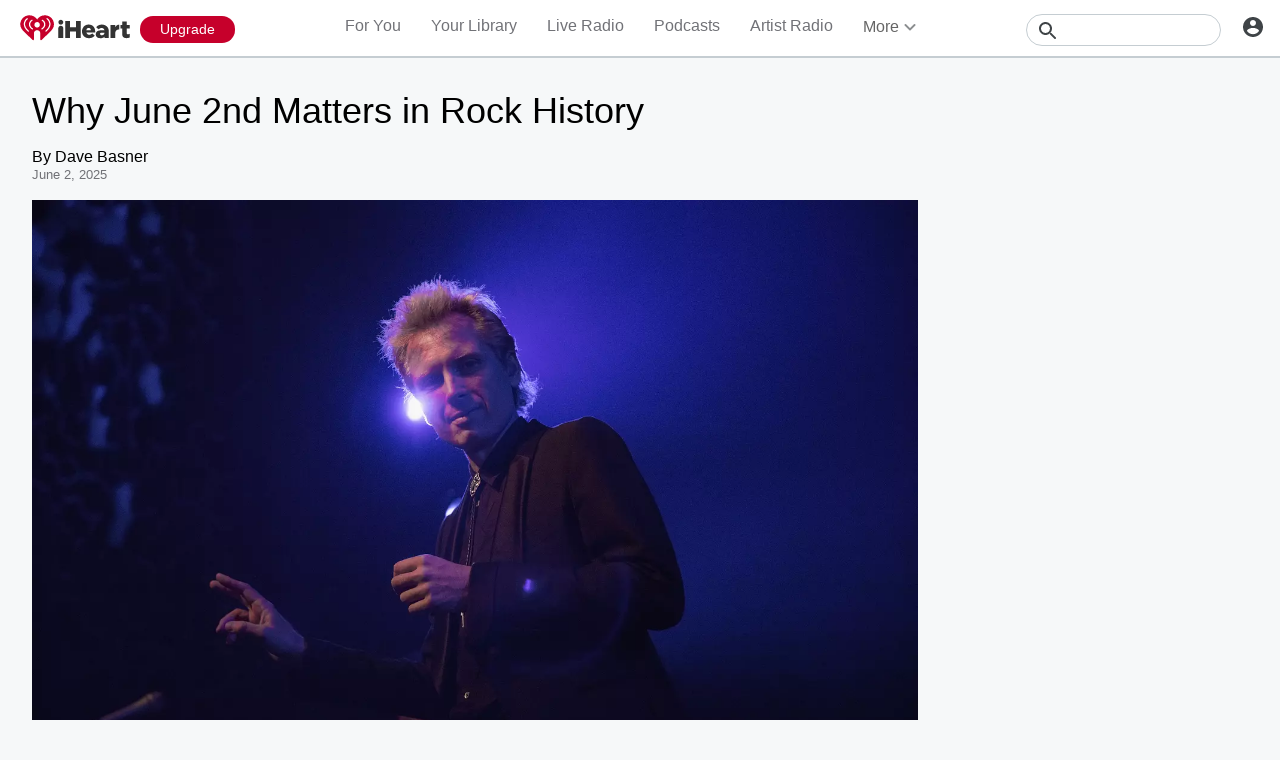

--- FILE ---
content_type: text/javascript
request_url: https://www.iheart.com/v12.0.0/2147adc/bundles/2533.www.js
body_size: 105762
content:
/*! For license information please see 2533.www.js.LICENSE.txt */
(this.__LOADABLE_LOADED_CHUNKS__=this.__LOADABLE_LOADED_CHUNKS__||[]).push([[2533],{79895:(e,t,n)=>{"use strict";n.d(t,{Z:()=>re});var r=n(29653),o=Math.abs,i=String.fromCharCode,a=Object.assign;function u(e){return e.trim()}function l(e,t,n){return e.replace(t,n)}function s(e,t){return e.indexOf(t)}function c(e,t){return 0|e.charCodeAt(t)}function f(e,t,n){return e.slice(t,n)}function p(e){return e.length}function d(e){return e.length}function h(e,t){return t.push(e),e}var y=1,m=1,v=0,g=0,b=0,w="";function _(e,t,n,r,o,i,a){return{value:e,root:t,parent:n,type:r,props:o,children:i,line:y,column:m,length:a,return:""}}function x(e,t){return a(_("",null,null,"",null,null,0),e,{length:-e.length},t)}function k(){return b=g>0?c(w,--g):0,m--,10===b&&(m=1,y--),b}function E(){return b=g<v?c(w,g++):0,m++,10===b&&(m=1,y++),b}function S(){return c(w,g)}function T(){return g}function O(e,t){return f(w,e,t)}function P(e){switch(e){case 0:case 9:case 10:case 13:case 32:return 5;case 33:case 43:case 44:case 47:case 62:case 64:case 126:case 59:case 123:case 125:return 4;case 58:return 3;case 34:case 39:case 40:case 91:return 2;case 41:case 93:return 1}return 0}function C(e){return y=m=1,v=p(w=e),g=0,[]}function A(e){return w="",e}function j(e){return u(O(g-1,Z(91===e?e+2:40===e?e+1:e)))}function R(e){for(;(b=S())&&b<33;)E();return P(e)>2||P(b)>3?"":" "}function N(e,t){for(;--t&&E()&&!(b<48||b>102||b>57&&b<65||b>70&&b<97););return O(e,T()+(t<6&&32==S()&&32==E()))}function Z(e){for(;E();)switch(b){case e:return g;case 34:case 39:34!==e&&39!==e&&Z(b);break;case 40:41===e&&Z(e);break;case 92:E()}return g}function I(e,t){for(;E()&&e+b!==57&&(e+b!==84||47!==S()););return"/*"+O(t,g-1)+"*"+i(47===e?e:E())}function F(e){for(;!P(S());)E();return O(e,g)}var D="-ms-",M="-moz-",L="-webkit-",U="comm",z="rule",$="decl",B="@keyframes";function W(e,t){for(var n="",r=d(e),o=0;o<r;o++)n+=t(e[o],o,e,t)||"";return n}function H(e,t,n,r){switch(e.type){case"@layer":if(e.children.length)break;case"@import":case $:return e.return=e.return||e.value;case U:return"";case B:return e.return=e.value+"{"+W(e.children,r)+"}";case z:e.value=e.props.join(",")}return p(n=W(e.children,r))?e.return=e.value+"{"+n+"}":""}function q(e){return A(V("",null,null,null,[""],e=C(e),0,[0],e))}function V(e,t,n,r,o,a,u,f,d){for(var y=0,m=0,v=u,g=0,b=0,w=0,_=1,x=1,O=1,P=0,C="",A=o,Z=a,D=r,M=C;x;)switch(w=P,P=E()){case 40:if(108!=w&&58==c(M,v-1)){-1!=s(M+=l(j(P),"&","&\f"),"&\f")&&(O=-1);break}case 34:case 39:case 91:M+=j(P);break;case 9:case 10:case 13:case 32:M+=R(w);break;case 92:M+=N(T()-1,7);continue;case 47:switch(S()){case 42:case 47:h(K(I(E(),T()),t,n),d);break;default:M+="/"}break;case 123*_:f[y++]=p(M)*O;case 125*_:case 59:case 0:switch(P){case 0:case 125:x=0;case 59+m:-1==O&&(M=l(M,/\f/g,"")),b>0&&p(M)-v&&h(b>32?G(M+";",r,n,v-1):G(l(M," ","")+";",r,n,v-2),d);break;case 59:M+=";";default:if(h(D=Q(M,t,n,y,m,o,f,C,A=[],Z=[],v),a),123===P)if(0===m)V(M,t,D,D,A,a,v,f,Z);else switch(99===g&&110===c(M,3)?100:g){case 100:case 108:case 109:case 115:V(e,D,D,r&&h(Q(e,D,D,0,0,o,f,C,o,A=[],v),Z),o,Z,v,f,r?A:Z);break;default:V(M,D,D,D,[""],Z,0,f,Z)}}y=m=b=0,_=O=1,C=M="",v=u;break;case 58:v=1+p(M),b=w;default:if(_<1)if(123==P)--_;else if(125==P&&0==_++&&125==k())continue;switch(M+=i(P),P*_){case 38:O=m>0?1:(M+="\f",-1);break;case 44:f[y++]=(p(M)-1)*O,O=1;break;case 64:45===S()&&(M+=j(E())),g=S(),m=v=p(C=M+=F(T())),P++;break;case 45:45===w&&2==p(M)&&(_=0)}}return a}function Q(e,t,n,r,i,a,s,c,p,h,y){for(var m=i-1,v=0===i?a:[""],g=d(v),b=0,w=0,x=0;b<r;++b)for(var k=0,E=f(e,m+1,m=o(w=s[b])),S=e;k<g;++k)(S=u(w>0?v[k]+" "+E:l(E,/&\f/g,v[k])))&&(p[x++]=S);return _(e,t,n,0===i?z:c,p,h,y)}function K(e,t,n){return _(e,t,n,U,i(b),f(e,2,-2),0)}function G(e,t,n,r){return _(e,t,n,$,f(e,0,r),f(e,r+1,-1),r)}var X=function(e,t,n){for(var r=0,o=0;r=o,o=S(),38===r&&12===o&&(t[n]=1),!P(o);)E();return O(e,g)},Y=new WeakMap,J=function(e){if("rule"===e.type&&e.parent&&!(e.length<1)){for(var t=e.value,n=e.parent,r=e.column===n.column&&e.line===n.line;"rule"!==n.type;)if(!(n=n.parent))return;if((1!==e.props.length||58===t.charCodeAt(0)||Y.get(n))&&!r){Y.set(e,!0);for(var o=[],a=function(e,t){return A(function(e,t){var n=-1,r=44;do{switch(P(r)){case 0:38===r&&12===S()&&(t[n]=1),e[n]+=X(g-1,t,n);break;case 2:e[n]+=j(r);break;case 4:if(44===r){e[++n]=58===S()?"&\f":"",t[n]=e[n].length;break}default:e[n]+=i(r)}}while(r=E());return e}(C(e),t))}(t,o),u=n.props,l=0,s=0;l<a.length;l++)for(var c=0;c<u.length;c++,s++)e.props[s]=o[l]?a[l].replace(/&\f/g,u[c]):u[c]+" "+a[l]}}},ee=function(e){if("decl"===e.type){var t=e.value;108===t.charCodeAt(0)&&98===t.charCodeAt(2)&&(e.return="",e.value="")}};function te(e,t){switch(function(e,t){return 45^c(e,0)?(((t<<2^c(e,0))<<2^c(e,1))<<2^c(e,2))<<2^c(e,3):0}(e,t)){case 5103:return L+"print-"+e+e;case 5737:case 4201:case 3177:case 3433:case 1641:case 4457:case 2921:case 5572:case 6356:case 5844:case 3191:case 6645:case 3005:case 6391:case 5879:case 5623:case 6135:case 4599:case 4855:case 4215:case 6389:case 5109:case 5365:case 5621:case 3829:return L+e+e;case 5349:case 4246:case 4810:case 6968:case 2756:return L+e+M+e+D+e+e;case 6828:case 4268:return L+e+D+e+e;case 6165:return L+e+D+"flex-"+e+e;case 5187:return L+e+l(e,/(\w+).+(:[^]+)/,L+"box-$1$2"+D+"flex-$1$2")+e;case 5443:return L+e+D+"flex-item-"+l(e,/flex-|-self/,"")+e;case 4675:return L+e+D+"flex-line-pack"+l(e,/align-content|flex-|-self/,"")+e;case 5548:return L+e+D+l(e,"shrink","negative")+e;case 5292:return L+e+D+l(e,"basis","preferred-size")+e;case 6060:return L+"box-"+l(e,"-grow","")+L+e+D+l(e,"grow","positive")+e;case 4554:return L+l(e,/([^-])(transform)/g,"$1"+L+"$2")+e;case 6187:return l(l(l(e,/(zoom-|grab)/,L+"$1"),/(image-set)/,L+"$1"),e,"")+e;case 5495:case 3959:return l(e,/(image-set\([^]*)/,L+"$1$`$1");case 4968:return l(l(e,/(.+:)(flex-)?(.*)/,L+"box-pack:$3"+D+"flex-pack:$3"),/s.+-b[^;]+/,"justify")+L+e+e;case 4095:case 3583:case 4068:case 2532:return l(e,/(.+)-inline(.+)/,L+"$1$2")+e;case 8116:case 7059:case 5753:case 5535:case 5445:case 5701:case 4933:case 4677:case 5533:case 5789:case 5021:case 4765:if(p(e)-1-t>6)switch(c(e,t+1)){case 109:if(45!==c(e,t+4))break;case 102:return l(e,/(.+:)(.+)-([^]+)/,"$1"+L+"$2-$3$1"+M+(108==c(e,t+3)?"$3":"$2-$3"))+e;case 115:return~s(e,"stretch")?te(l(e,"stretch","fill-available"),t)+e:e}break;case 4949:if(115!==c(e,t+1))break;case 6444:switch(c(e,p(e)-3-(~s(e,"!important")&&10))){case 107:return l(e,":",":"+L)+e;case 101:return l(e,/(.+:)([^;!]+)(;|!.+)?/,"$1"+L+(45===c(e,14)?"inline-":"")+"box$3$1"+L+"$2$3$1"+D+"$2box$3")+e}break;case 5936:switch(c(e,t+11)){case 114:return L+e+D+l(e,/[svh]\w+-[tblr]{2}/,"tb")+e;case 108:return L+e+D+l(e,/[svh]\w+-[tblr]{2}/,"tb-rl")+e;case 45:return L+e+D+l(e,/[svh]\w+-[tblr]{2}/,"lr")+e}return L+e+D+e+e}return e}var ne=[function(e,t,n,r){if(e.length>-1&&!e.return)switch(e.type){case $:e.return=te(e.value,e.length);break;case B:return W([x(e,{value:l(e.value,"@","@"+L)})],r);case z:if(e.length)return function(e,t){return e.map(t).join("")}(e.props,function(t){switch(function(e){return(e=/(::plac\w+|:read-\w+)/.exec(e))?e[0]:e}(t)){case":read-only":case":read-write":return W([x(e,{props:[l(t,/:(read-\w+)/,":-moz-$1")]})],r);case"::placeholder":return W([x(e,{props:[l(t,/:(plac\w+)/,":"+L+"input-$1")]}),x(e,{props:[l(t,/:(plac\w+)/,":-moz-$1")]}),x(e,{props:[l(t,/:(plac\w+)/,D+"input-$1")]})],r)}return""})}}],re=function(e){var t=e.key;if("css"===t){var n=document.querySelectorAll("style[data-emotion]:not([data-s])");Array.prototype.forEach.call(n,function(e){-1!==e.getAttribute("data-emotion").indexOf(" ")&&(document.head.appendChild(e),e.setAttribute("data-s",""))})}var o,i,a=e.stylisPlugins||ne,u={},l=[];o=e.container||document.head,Array.prototype.forEach.call(document.querySelectorAll('style[data-emotion^="'+t+' "]'),function(e){for(var t=e.getAttribute("data-emotion").split(" "),n=1;n<t.length;n++)u[t[n]]=!0;l.push(e)});var s,c,f,p,h=[H,(p=function(e){s.insert(e)},function(e){e.root||(e=e.return)&&p(e)})],y=(c=[J,ee].concat(a,h),f=d(c),function(e,t,n,r){for(var o="",i=0;i<f;i++)o+=c[i](e,t,n,r)||"";return o});i=function(e,t,n,r){s=n,W(q(e?e+"{"+t.styles+"}":t.styles),y),r&&(m.inserted[t.name]=!0)};var m={key:t,sheet:new r.m({key:t,container:o,nonce:e.nonce,speedy:e.speedy,prepend:e.prepend,insertionPoint:e.insertionPoint}),nonce:e.nonce,inserted:u,registered:{},insert:i};return m.sheet.hydrate(l),m}},50261:(e,t,n)=>{"use strict";function r(e){var t=Object.create(null);return function(n){return void 0===t[n]&&(t[n]=e(n)),t[n]}}n.d(t,{Z:()=>r})},40945:(e,t,n)=>{"use strict";n.d(t,{E:()=>x,T:()=>y,a:()=>g,b:()=>b,c:()=>_,h:()=>p,u:()=>m,w:()=>h});var r=n(96832),o=n(79895),i=n(73743);const a=function(e){var t=new WeakMap;return function(n){if(t.has(n))return t.get(n);var r=e(n);return t.set(n,r),r}};var u=n(10063),l=n.n(u);const s=function(e,t){return l()(e,t)};var c=n(63812),f=n(31658),p=Object.prototype.hasOwnProperty,d=(0,r.createContext)("undefined"!=typeof HTMLElement?(0,o.Z)({key:"css"}):null);d.Provider;var h=function(e){return(0,r.forwardRef)(function(t,n){var o=(0,r.useContext)(d);return e(t,o,n)})},y=(0,r.createContext)({}),m=function(){return(0,r.useContext)(y)},v=a(function(e){return a(function(t){return function(e,t){return"function"==typeof t?t(e):(0,i.Z)({},e,t)}(e,t)})}),g=function(e){var t=(0,r.useContext)(y);return e.theme!==t&&(t=v(t)(e.theme)),(0,r.createElement)(y.Provider,{value:t},e.children)};function b(e){var t=e.displayName||e.name||"Component",n=function(t,n){var o=(0,r.useContext)(y);return(0,r.createElement)(e,(0,i.Z)({theme:o,ref:n},t))},o=(0,r.forwardRef)(n);return o.displayName="WithTheme("+t+")",s(o,e)}var w="__EMOTION_TYPE_PLEASE_DO_NOT_USE__",_=function(e,t){var n={};for(var r in t)p.call(t,r)&&(n[r]=t[r]);return n[w]=e,n},x=h(function(e,t,n){var o=e.css;"string"==typeof o&&void 0!==t.registered[o]&&(o=t.registered[o]);var i=e[w],a=[o],u="";"string"==typeof e.className?u=(0,c.fp)(t.registered,a,e.className):null!=e.className&&(u=e.className+" ");var l=(0,f.O)(a,void 0,(0,r.useContext)(y));(0,c.My)(t,l,"string"==typeof i),u+=t.key+"-"+l.name;var s={};for(var d in e)p.call(e,d)&&"css"!==d&&d!==w&&(s[d]=e[d]);return s.ref=n,s.className=u,(0,r.createElement)(i,s)})},75744:(e,t,n)=>{"use strict";n.d(t,{F4:()=>f,az:()=>l,iv:()=>c,xB:()=>s});var r=n(96832),o=(n(79895),n(40945)),i=(n(10063),n(63812)),a=n(31658),u=n(29653),l=function(e,t){var n=arguments;if(null==t||!o.h.call(t,"css"))return r.createElement.apply(void 0,n);var i=n.length,a=new Array(i);a[0]=o.E,a[1]=(0,o.c)(e,t);for(var u=2;u<i;u++)a[u]=n[u];return r.createElement.apply(null,a)},s=(0,o.w)(function(e,t){var n=e.styles,l=(0,a.O)([n],void 0,(0,r.useContext)(o.T)),s=(0,r.useRef)();return(0,r.useLayoutEffect)(function(){var e=t.key+"-global",n=new u.m({key:e,nonce:t.sheet.nonce,container:t.sheet.container,speedy:t.sheet.isSpeedy}),r=!1,o=document.querySelector('style[data-emotion="'+e+" "+l.name+'"]');return t.sheet.tags.length&&(n.before=t.sheet.tags[0]),null!==o&&(r=!0,o.setAttribute("data-emotion",e),n.hydrate([o])),s.current=[n,r],function(){n.flush()}},[t]),(0,r.useLayoutEffect)(function(){var e=s.current,n=e[0];if(e[1])e[1]=!1;else{if(void 0!==l.next&&(0,i.My)(t,l.next,!0),n.tags.length){var r=n.tags[n.tags.length-1].nextElementSibling;n.before=r,n.flush()}t.insert("",l,n,!1)}},[t,l.name]),null});function c(){for(var e=arguments.length,t=new Array(e),n=0;n<e;n++)t[n]=arguments[n];return(0,a.O)(t)}var f=function(){var e=c.apply(void 0,arguments),t="animation-"+e.name;return{name:t,styles:"@keyframes "+t+"{"+e.styles+"}",anim:1,toString:function(){return"_EMO_"+this.name+"_"+this.styles+"_EMO_"}}}},29840:(e,t,n)=>{"use strict";n.d(t,{BX:()=>u,HY:()=>i,tZ:()=>a}),n(96832),n(79895);var r=n(40945),o=(n(10063),n(31658),n(58138)),i=o.Fragment;function a(e,t,n){return r.h.call(t,"css")?(0,o.jsx)(r.E,(0,r.c)(e,t),n):(0,o.jsx)(e,t,n)}function u(e,t,n){return r.h.call(t,"css")?(0,o.jsxs)(r.E,(0,r.c)(e,t),n):(0,o.jsxs)(e,t,n)}},31658:(e,t,n)=>{"use strict";n.d(t,{O:()=>m});var r={animationIterationCount:1,aspectRatio:1,borderImageOutset:1,borderImageSlice:1,borderImageWidth:1,boxFlex:1,boxFlexGroup:1,boxOrdinalGroup:1,columnCount:1,columns:1,flex:1,flexGrow:1,flexPositive:1,flexShrink:1,flexNegative:1,flexOrder:1,gridRow:1,gridRowEnd:1,gridRowSpan:1,gridRowStart:1,gridColumn:1,gridColumnEnd:1,gridColumnSpan:1,gridColumnStart:1,msGridRow:1,msGridRowSpan:1,msGridColumn:1,msGridColumnSpan:1,fontWeight:1,lineHeight:1,opacity:1,order:1,orphans:1,scale:1,tabSize:1,widows:1,zIndex:1,zoom:1,WebkitLineClamp:1,fillOpacity:1,floodOpacity:1,stopOpacity:1,strokeDasharray:1,strokeDashoffset:1,strokeMiterlimit:1,strokeOpacity:1,strokeWidth:1},o=n(50261),i=!1,a=/[A-Z]|^ms/g,u=/_EMO_([^_]+?)_([^]*?)_EMO_/g,l=function(e){return 45===e.charCodeAt(1)},s=function(e){return null!=e&&"boolean"!=typeof e},c=(0,o.Z)(function(e){return l(e)?e:e.replace(a,"-$&").toLowerCase()}),f=function(e,t){switch(e){case"animation":case"animationName":if("string"==typeof t)return t.replace(u,function(e,t,n){return h={name:t,styles:n,next:h},t})}return 1===r[e]||l(e)||"number"!=typeof t||0===t?t:t+"px"},p="Component selectors can only be used in conjunction with @emotion/babel-plugin, the swc Emotion plugin, or another Emotion-aware compiler transform.";function d(e,t,n){if(null==n)return"";var r=n;if(void 0!==r.__emotion_styles)return r;switch(typeof n){case"boolean":return"";case"object":var o=n;if(1===o.anim)return h={name:o.name,styles:o.styles,next:h},o.name;var a=n;if(void 0!==a.styles){var u=a.next;if(void 0!==u)for(;void 0!==u;)h={name:u.name,styles:u.styles,next:h},u=u.next;return a.styles+";"}return function(e,t,n){var r="";if(Array.isArray(n))for(var o=0;o<n.length;o++)r+=d(e,t,n[o])+";";else for(var a in n){var u=n[a];if("object"!=typeof u){var l=u;null!=t&&void 0!==t[l]?r+=a+"{"+t[l]+"}":s(l)&&(r+=c(a)+":"+f(a,l)+";")}else{if("NO_COMPONENT_SELECTOR"===a&&i)throw new Error(p);if(!Array.isArray(u)||"string"!=typeof u[0]||null!=t&&void 0!==t[u[0]]){var h=d(e,t,u);switch(a){case"animation":case"animationName":r+=c(a)+":"+h+";";break;default:r+=a+"{"+h+"}"}}else for(var y=0;y<u.length;y++)s(u[y])&&(r+=c(a)+":"+f(a,u[y])+";")}}return r}(e,t,n);case"function":if(void 0!==e){var l=h,y=n(e);return h=l,d(e,t,y)}}var m=n;if(null==t)return m;var v=t[m];return void 0!==v?v:m}var h,y=/label:\s*([^\s;{]+)\s*(;|$)/g;function m(e,t,n){if(1===e.length&&"object"==typeof e[0]&&null!==e[0]&&void 0!==e[0].styles)return e[0];var r=!0,o="";h=void 0;var i=e[0];null==i||void 0===i.raw?(r=!1,o+=d(n,t,i)):o+=i[0];for(var a=1;a<e.length;a++)o+=d(n,t,e[a]),r&&(o+=i[a]);y.lastIndex=0;for(var u,l="";null!==(u=y.exec(o));)l+="-"+u[1];var s=function(e){for(var t,n=0,r=0,o=e.length;o>=4;++r,o-=4)t=1540483477*(65535&(t=255&e.charCodeAt(r)|(255&e.charCodeAt(++r))<<8|(255&e.charCodeAt(++r))<<16|(255&e.charCodeAt(++r))<<24))+(59797*(t>>>16)<<16),n=1540483477*(65535&(t^=t>>>24))+(59797*(t>>>16)<<16)^1540483477*(65535&n)+(59797*(n>>>16)<<16);switch(o){case 3:n^=(255&e.charCodeAt(r+2))<<16;case 2:n^=(255&e.charCodeAt(r+1))<<8;case 1:n=1540483477*(65535&(n^=255&e.charCodeAt(r)))+(59797*(n>>>16)<<16)}return(((n=1540483477*(65535&(n^=n>>>13))+(59797*(n>>>16)<<16))^n>>>15)>>>0).toString(36)}(o)+l;return{name:s,styles:o,next:h}}},29653:(e,t,n)=>{"use strict";n.d(t,{m:()=>r});var r=function(){function e(e){var t=this;this._insertTag=function(e){var n;n=0===t.tags.length?t.insertionPoint?t.insertionPoint.nextSibling:t.prepend?t.container.firstChild:t.before:t.tags[t.tags.length-1].nextSibling,t.container.insertBefore(e,n),t.tags.push(e)},this.isSpeedy=void 0===e.speedy||e.speedy,this.tags=[],this.ctr=0,this.nonce=e.nonce,this.key=e.key,this.container=e.container,this.prepend=e.prepend,this.insertionPoint=e.insertionPoint,this.before=null}var t=e.prototype;return t.hydrate=function(e){e.forEach(this._insertTag)},t.insert=function(e){this.ctr%(this.isSpeedy?65e3:1)==0&&this._insertTag(function(e){var t=document.createElement("style");return t.setAttribute("data-emotion",e.key),void 0!==e.nonce&&t.setAttribute("nonce",e.nonce),t.appendChild(document.createTextNode("")),t.setAttribute("data-s",""),t}(this));var t=this.tags[this.tags.length-1];if(this.isSpeedy){var n=function(e){if(e.sheet)return e.sheet;for(var t=0;t<document.styleSheets.length;t++)if(document.styleSheets[t].ownerNode===e)return document.styleSheets[t]}(t);try{n.insertRule(e,n.cssRules.length)}catch(e){}}else t.appendChild(document.createTextNode(e));this.ctr++},t.flush=function(){this.tags.forEach(function(e){var t;return null==(t=e.parentNode)?void 0:t.removeChild(e)}),this.tags=[],this.ctr=0},e}()},67357:(e,t,n)=>{"use strict";n.d(t,{Z:()=>y});var r=n(73743),o=n(96832),i=n(50261),a=/^((children|dangerouslySetInnerHTML|key|ref|autoFocus|defaultValue|defaultChecked|innerHTML|suppressContentEditableWarning|suppressHydrationWarning|valueLink|abbr|accept|acceptCharset|accessKey|action|allow|allowUserMedia|allowPaymentRequest|allowFullScreen|allowTransparency|alt|async|autoComplete|autoPlay|capture|cellPadding|cellSpacing|challenge|charSet|checked|cite|classID|className|cols|colSpan|content|contentEditable|contextMenu|controls|controlsList|coords|crossOrigin|data|dateTime|decoding|default|defer|dir|disabled|disablePictureInPicture|disableRemotePlayback|download|draggable|encType|enterKeyHint|fetchpriority|fetchPriority|form|formAction|formEncType|formMethod|formNoValidate|formTarget|frameBorder|headers|height|hidden|high|href|hrefLang|htmlFor|httpEquiv|id|inputMode|integrity|is|keyParams|keyType|kind|label|lang|list|loading|loop|low|marginHeight|marginWidth|max|maxLength|media|mediaGroup|method|min|minLength|multiple|muted|name|nonce|noValidate|open|optimum|pattern|placeholder|playsInline|poster|preload|profile|radioGroup|readOnly|referrerPolicy|rel|required|reversed|role|rows|rowSpan|sandbox|scope|scoped|scrolling|seamless|selected|shape|size|sizes|slot|span|spellCheck|src|srcDoc|srcLang|srcSet|start|step|style|summary|tabIndex|target|title|translate|type|useMap|value|width|wmode|wrap|about|datatype|inlist|prefix|property|resource|typeof|vocab|autoCapitalize|autoCorrect|autoSave|color|incremental|fallback|inert|itemProp|itemScope|itemType|itemID|itemRef|on|option|results|security|unselectable|accentHeight|accumulate|additive|alignmentBaseline|allowReorder|alphabetic|amplitude|arabicForm|ascent|attributeName|attributeType|autoReverse|azimuth|baseFrequency|baselineShift|baseProfile|bbox|begin|bias|by|calcMode|capHeight|clip|clipPathUnits|clipPath|clipRule|colorInterpolation|colorInterpolationFilters|colorProfile|colorRendering|contentScriptType|contentStyleType|cursor|cx|cy|d|decelerate|descent|diffuseConstant|direction|display|divisor|dominantBaseline|dur|dx|dy|edgeMode|elevation|enableBackground|end|exponent|externalResourcesRequired|fill|fillOpacity|fillRule|filter|filterRes|filterUnits|floodColor|floodOpacity|focusable|fontFamily|fontSize|fontSizeAdjust|fontStretch|fontStyle|fontVariant|fontWeight|format|from|fr|fx|fy|g1|g2|glyphName|glyphOrientationHorizontal|glyphOrientationVertical|glyphRef|gradientTransform|gradientUnits|hanging|horizAdvX|horizOriginX|ideographic|imageRendering|in|in2|intercept|k|k1|k2|k3|k4|kernelMatrix|kernelUnitLength|kerning|keyPoints|keySplines|keyTimes|lengthAdjust|letterSpacing|lightingColor|limitingConeAngle|local|markerEnd|markerMid|markerStart|markerHeight|markerUnits|markerWidth|mask|maskContentUnits|maskUnits|mathematical|mode|numOctaves|offset|opacity|operator|order|orient|orientation|origin|overflow|overlinePosition|overlineThickness|panose1|paintOrder|pathLength|patternContentUnits|patternTransform|patternUnits|pointerEvents|points|pointsAtX|pointsAtY|pointsAtZ|preserveAlpha|preserveAspectRatio|primitiveUnits|r|radius|refX|refY|renderingIntent|repeatCount|repeatDur|requiredExtensions|requiredFeatures|restart|result|rotate|rx|ry|scale|seed|shapeRendering|slope|spacing|specularConstant|specularExponent|speed|spreadMethod|startOffset|stdDeviation|stemh|stemv|stitchTiles|stopColor|stopOpacity|strikethroughPosition|strikethroughThickness|string|stroke|strokeDasharray|strokeDashoffset|strokeLinecap|strokeLinejoin|strokeMiterlimit|strokeOpacity|strokeWidth|surfaceScale|systemLanguage|tableValues|targetX|targetY|textAnchor|textDecoration|textRendering|textLength|to|transform|u1|u2|underlinePosition|underlineThickness|unicode|unicodeBidi|unicodeRange|unitsPerEm|vAlphabetic|vHanging|vIdeographic|vMathematical|values|vectorEffect|version|vertAdvY|vertOriginX|vertOriginY|viewBox|viewTarget|visibility|widths|wordSpacing|writingMode|x|xHeight|x1|x2|xChannelSelector|xlinkActuate|xlinkArcrole|xlinkHref|xlinkRole|xlinkShow|xlinkTitle|xlinkType|xmlBase|xmlns|xmlnsXlink|xmlLang|xmlSpace|y|y1|y2|yChannelSelector|z|zoomAndPan|for|class|autofocus)|(([Dd][Aa][Tt][Aa]|[Aa][Rr][Ii][Aa]|x)-.*))$/,u=(0,i.Z)(function(e){return a.test(e)||111===e.charCodeAt(0)&&110===e.charCodeAt(1)&&e.charCodeAt(2)<91}),l=n(40945),s=n(63812),c=n(31658),f=u,p=function(e){return"theme"!==e},d=function(e){return"string"==typeof e&&e.charCodeAt(0)>96?f:p},h=function(e,t,n){var r;if(t){var o=t.shouldForwardProp;r=e.__emotion_forwardProp&&o?function(t){return e.__emotion_forwardProp(t)&&o(t)}:o}return"function"!=typeof r&&n&&(r=e.__emotion_forwardProp),r};const y=function e(t,n){var i,a,u=t.__emotion_real===t,f=u&&t.__emotion_base||t;void 0!==n&&(i=n.label,a=n.target);var p=h(t,n,u),y=p||d(f),m=!y("as");return function(){var v=arguments,g=u&&void 0!==t.__emotion_styles?t.__emotion_styles.slice(0):[];if(void 0!==i&&g.push("label:"+i+";"),null==v[0]||void 0===v[0].raw)g.push.apply(g,v);else{g.push(v[0][0]);for(var b=v.length,w=1;w<b;w++)g.push(v[w],v[0][w])}var _=(0,l.w)(function(e,t,n){var r=m&&e.as||f,i="",u=[],h=e;if(null==e.theme){for(var v in h={},e)h[v]=e[v];h.theme=(0,o.useContext)(l.T)}"string"==typeof e.className?i=(0,s.fp)(t.registered,u,e.className):null!=e.className&&(i=e.className+" ");var b=(0,c.O)(g.concat(u),t.registered,h);(0,s.My)(t,b,"string"==typeof r),i+=t.key+"-"+b.name,void 0!==a&&(i+=" "+a);var w=m&&void 0===p?d(r):y,_={};for(var x in e)m&&"as"===x||w(x)&&(_[x]=e[x]);return _.className=i,_.ref=n,(0,o.createElement)(r,_)});return _.displayName=void 0!==i?i:"Styled("+("string"==typeof f?f:f.displayName||f.name||"Component")+")",_.defaultProps=t.defaultProps,_.__emotion_real=_,_.__emotion_base=f,_.__emotion_styles=g,_.__emotion_forwardProp=p,Object.defineProperty(_,"toString",{value:function(){return"."+a}}),_.withComponent=function(t,o){return e(t,(0,r.Z)({},n,o,{shouldForwardProp:h(_,o,!0)})).apply(void 0,g)},_}}},63812:(e,t,n)=>{"use strict";function r(e,t,n){var r="";return n.split(" ").forEach(function(n){void 0!==e[n]?t.push(e[n]+";"):n&&(r+=n+" ")}),r}n.d(t,{My:()=>o,fp:()=>r});var o=function(e,t,n){!function(e,t,n){var r=e.key+"-"+t.name;!1===n&&void 0===e.registered[r]&&(e.registered[r]=t.styles)}(e,t,n);var r=e.key+"-"+t.name;if(void 0===e.inserted[t.name]){var o=t;do{e.insert(t===o?"."+r:"",o,e.sheet,!0),o=o.next}while(void 0!==o)}}},47940:(e,t,n)=>{e.exports=n(83192)},16318:(e,t,n)=>{"use strict";var r=n(18567),o=n(73300),i=n(43959),a=n(45094),u=n(6802),l=n(89664),s=n(75237),c=n(24939);e.exports=function(e){return new Promise(function(t,n){var f=e.data,p=e.headers,d=e.responseType;r.isFormData(f)&&delete p["Content-Type"];var h=new XMLHttpRequest;if(e.auth){var y=e.auth.username||"",m=e.auth.password?unescape(encodeURIComponent(e.auth.password)):"";p.Authorization="Basic "+btoa(y+":"+m)}var v=u(e.baseURL,e.url);function g(){if(h){var r="getAllResponseHeaders"in h?l(h.getAllResponseHeaders()):null,i={data:d&&"text"!==d&&"json"!==d?h.response:h.responseText,status:h.status,statusText:h.statusText,headers:r,config:e,request:h};o(t,n,i),h=null}}if(h.open(e.method.toUpperCase(),a(v,e.params,e.paramsSerializer),!0),h.timeout=e.timeout,"onloadend"in h?h.onloadend=g:h.onreadystatechange=function(){h&&4===h.readyState&&(0!==h.status||h.responseURL&&0===h.responseURL.indexOf("file:"))&&setTimeout(g)},h.onabort=function(){h&&(n(c("Request aborted",e,"ECONNABORTED",h)),h=null)},h.onerror=function(){n(c("Network Error",e,null,h)),h=null},h.ontimeout=function(){var t="timeout of "+e.timeout+"ms exceeded";e.timeoutErrorMessage&&(t=e.timeoutErrorMessage),n(c(t,e,e.transitional&&e.transitional.clarifyTimeoutError?"ETIMEDOUT":"ECONNABORTED",h)),h=null},r.isStandardBrowserEnv()){var b=(e.withCredentials||s(v))&&e.xsrfCookieName?i.read(e.xsrfCookieName):void 0;b&&(p[e.xsrfHeaderName]=b)}"setRequestHeader"in h&&r.forEach(p,function(e,t){void 0===f&&"content-type"===t.toLowerCase()?delete p[t]:h.setRequestHeader(t,e)}),r.isUndefined(e.withCredentials)||(h.withCredentials=!!e.withCredentials),d&&"json"!==d&&(h.responseType=e.responseType),"function"==typeof e.onDownloadProgress&&h.addEventListener("progress",e.onDownloadProgress),"function"==typeof e.onUploadProgress&&h.upload&&h.upload.addEventListener("progress",e.onUploadProgress),e.cancelToken&&e.cancelToken.promise.then(function(e){h&&(h.abort(),n(e),h=null)}),f||(f=null),h.send(f)})}},83192:(e,t,n)=>{"use strict";var r=n(18567),o=n(3857),i=n(3699),a=n(17892);function u(e){var t=new i(e),n=o(i.prototype.request,t);return r.extend(n,i.prototype,t),r.extend(n,t),n}var l=u(n(79974));l.Axios=i,l.create=function(e){return u(a(l.defaults,e))},l.Cancel=n(77420),l.CancelToken=n(57699),l.isCancel=n(7321),l.all=function(e){return Promise.all(e)},l.spread=n(47199),l.isAxiosError=n(66902),e.exports=l,e.exports.default=l},77420:e=>{"use strict";function t(e){this.message=e}t.prototype.toString=function(){return"Cancel"+(this.message?": "+this.message:"")},t.prototype.__CANCEL__=!0,e.exports=t},57699:(e,t,n)=>{"use strict";var r=n(77420);function o(e){if("function"!=typeof e)throw new TypeError("executor must be a function.");var t;this.promise=new Promise(function(e){t=e});var n=this;e(function(e){n.reason||(n.reason=new r(e),t(n.reason))})}o.prototype.throwIfRequested=function(){if(this.reason)throw this.reason},o.source=function(){var e;return{token:new o(function(t){e=t}),cancel:e}},e.exports=o},7321:e=>{"use strict";e.exports=function(e){return!(!e||!e.__CANCEL__)}},3699:(e,t,n)=>{"use strict";var r=n(18567),o=n(45094),i=n(55256),a=n(76429),u=n(17892),l=n(47958),s=l.validators;function c(e){this.defaults=e,this.interceptors={request:new i,response:new i}}c.prototype.request=function(e){"string"==typeof e?(e=arguments[1]||{}).url=arguments[0]:e=e||{},(e=u(this.defaults,e)).method?e.method=e.method.toLowerCase():this.defaults.method?e.method=this.defaults.method.toLowerCase():e.method="get";var t=e.transitional;void 0!==t&&l.assertOptions(t,{silentJSONParsing:s.transitional(s.boolean,"1.0.0"),forcedJSONParsing:s.transitional(s.boolean,"1.0.0"),clarifyTimeoutError:s.transitional(s.boolean,"1.0.0")},!1);var n=[],r=!0;this.interceptors.request.forEach(function(t){"function"==typeof t.runWhen&&!1===t.runWhen(e)||(r=r&&t.synchronous,n.unshift(t.fulfilled,t.rejected))});var o,i=[];if(this.interceptors.response.forEach(function(e){i.push(e.fulfilled,e.rejected)}),!r){var c=[a,void 0];for(Array.prototype.unshift.apply(c,n),c=c.concat(i),o=Promise.resolve(e);c.length;)o=o.then(c.shift(),c.shift());return o}for(var f=e;n.length;){var p=n.shift(),d=n.shift();try{f=p(f)}catch(e){d(e);break}}try{o=a(f)}catch(e){return Promise.reject(e)}for(;i.length;)o=o.then(i.shift(),i.shift());return o},c.prototype.getUri=function(e){return e=u(this.defaults,e),o(e.url,e.params,e.paramsSerializer).replace(/^\?/,"")},r.forEach(["delete","get","head","options"],function(e){c.prototype[e]=function(t,n){return this.request(u(n||{},{method:e,url:t,data:(n||{}).data}))}}),r.forEach(["post","put","patch"],function(e){c.prototype[e]=function(t,n,r){return this.request(u(r||{},{method:e,url:t,data:n}))}}),e.exports=c},55256:(e,t,n)=>{"use strict";var r=n(18567);function o(){this.handlers=[]}o.prototype.use=function(e,t,n){return this.handlers.push({fulfilled:e,rejected:t,synchronous:!!n&&n.synchronous,runWhen:n?n.runWhen:null}),this.handlers.length-1},o.prototype.eject=function(e){this.handlers[e]&&(this.handlers[e]=null)},o.prototype.forEach=function(e){r.forEach(this.handlers,function(t){null!==t&&e(t)})},e.exports=o},6802:(e,t,n)=>{"use strict";var r=n(12153),o=n(46265);e.exports=function(e,t){return e&&!r(t)?o(e,t):t}},24939:(e,t,n)=>{"use strict";var r=n(28759);e.exports=function(e,t,n,o,i){var a=new Error(e);return r(a,t,n,o,i)}},76429:(e,t,n)=>{"use strict";var r=n(18567),o=n(59642),i=n(7321),a=n(79974);function u(e){e.cancelToken&&e.cancelToken.throwIfRequested()}e.exports=function(e){return u(e),e.headers=e.headers||{},e.data=o.call(e,e.data,e.headers,e.transformRequest),e.headers=r.merge(e.headers.common||{},e.headers[e.method]||{},e.headers),r.forEach(["delete","get","head","post","put","patch","common"],function(t){delete e.headers[t]}),(e.adapter||a.adapter)(e).then(function(t){return u(e),t.data=o.call(e,t.data,t.headers,e.transformResponse),t},function(t){return i(t)||(u(e),t&&t.response&&(t.response.data=o.call(e,t.response.data,t.response.headers,e.transformResponse))),Promise.reject(t)})}},28759:e=>{"use strict";e.exports=function(e,t,n,r,o){return e.config=t,n&&(e.code=n),e.request=r,e.response=o,e.isAxiosError=!0,e.toJSON=function(){return{message:this.message,name:this.name,description:this.description,number:this.number,fileName:this.fileName,lineNumber:this.lineNumber,columnNumber:this.columnNumber,stack:this.stack,config:this.config,code:this.code}},e}},17892:(e,t,n)=>{"use strict";var r=n(18567);e.exports=function(e,t){t=t||{};var n={},o=["url","method","data"],i=["headers","auth","proxy","params"],a=["baseURL","transformRequest","transformResponse","paramsSerializer","timeout","timeoutMessage","withCredentials","adapter","responseType","xsrfCookieName","xsrfHeaderName","onUploadProgress","onDownloadProgress","decompress","maxContentLength","maxBodyLength","maxRedirects","transport","httpAgent","httpsAgent","cancelToken","socketPath","responseEncoding"],u=["validateStatus"];function l(e,t){return r.isPlainObject(e)&&r.isPlainObject(t)?r.merge(e,t):r.isPlainObject(t)?r.merge({},t):r.isArray(t)?t.slice():t}function s(o){r.isUndefined(t[o])?r.isUndefined(e[o])||(n[o]=l(void 0,e[o])):n[o]=l(e[o],t[o])}r.forEach(o,function(e){r.isUndefined(t[e])||(n[e]=l(void 0,t[e]))}),r.forEach(i,s),r.forEach(a,function(o){r.isUndefined(t[o])?r.isUndefined(e[o])||(n[o]=l(void 0,e[o])):n[o]=l(void 0,t[o])}),r.forEach(u,function(r){r in t?n[r]=l(e[r],t[r]):r in e&&(n[r]=l(void 0,e[r]))});var c=o.concat(i).concat(a).concat(u),f=Object.keys(e).concat(Object.keys(t)).filter(function(e){return-1===c.indexOf(e)});return r.forEach(f,s),n}},73300:(e,t,n)=>{"use strict";var r=n(24939);e.exports=function(e,t,n){var o=n.config.validateStatus;n.status&&o&&!o(n.status)?t(r("Request failed with status code "+n.status,n.config,null,n.request,n)):e(n)}},59642:(e,t,n)=>{"use strict";var r=n(18567),o=n(79974);e.exports=function(e,t,n){var i=this||o;return r.forEach(n,function(n){e=n.call(i,e,t)}),e}},79974:(e,t,n)=>{"use strict";var r=n(18567),o=n(95225),i=n(28759),a={"Content-Type":"application/x-www-form-urlencoded"};function u(e,t){!r.isUndefined(e)&&r.isUndefined(e["Content-Type"])&&(e["Content-Type"]=t)}var l,s={transitional:{silentJSONParsing:!0,forcedJSONParsing:!0,clarifyTimeoutError:!1},adapter:(("undefined"!=typeof XMLHttpRequest||"undefined"!=typeof process&&"[object process]"===Object.prototype.toString.call(process))&&(l=n(16318)),l),transformRequest:[function(e,t){return o(t,"Accept"),o(t,"Content-Type"),r.isFormData(e)||r.isArrayBuffer(e)||r.isBuffer(e)||r.isStream(e)||r.isFile(e)||r.isBlob(e)?e:r.isArrayBufferView(e)?e.buffer:r.isURLSearchParams(e)?(u(t,"application/x-www-form-urlencoded;charset=utf-8"),e.toString()):r.isObject(e)||t&&"application/json"===t["Content-Type"]?(u(t,"application/json"),function(e){if(r.isString(e))try{return(0,JSON.parse)(e),r.trim(e)}catch(e){if("SyntaxError"!==e.name)throw e}return(0,JSON.stringify)(e)}(e)):e}],transformResponse:[function(e){var t=this.transitional,n=t&&t.silentJSONParsing,o=t&&t.forcedJSONParsing,a=!n&&"json"===this.responseType;if(a||o&&r.isString(e)&&e.length)try{return JSON.parse(e)}catch(e){if(a){if("SyntaxError"===e.name)throw i(e,this,"E_JSON_PARSE");throw e}}return e}],timeout:0,xsrfCookieName:"XSRF-TOKEN",xsrfHeaderName:"X-XSRF-TOKEN",maxContentLength:-1,maxBodyLength:-1,validateStatus:function(e){return e>=200&&e<300},headers:{common:{Accept:"application/json, text/plain, */*"}}};r.forEach(["delete","get","head"],function(e){s.headers[e]={}}),r.forEach(["post","put","patch"],function(e){s.headers[e]=r.merge(a)}),e.exports=s},3857:e=>{"use strict";e.exports=function(e,t){return function(){for(var n=new Array(arguments.length),r=0;r<n.length;r++)n[r]=arguments[r];return e.apply(t,n)}}},45094:(e,t,n)=>{"use strict";var r=n(18567);function o(e){return encodeURIComponent(e).replace(/%3A/gi,":").replace(/%24/g,"$").replace(/%2C/gi,",").replace(/%20/g,"+").replace(/%5B/gi,"[").replace(/%5D/gi,"]")}e.exports=function(e,t,n){if(!t)return e;var i;if(n)i=n(t);else if(r.isURLSearchParams(t))i=t.toString();else{var a=[];r.forEach(t,function(e,t){null!=e&&(r.isArray(e)?t+="[]":e=[e],r.forEach(e,function(e){r.isDate(e)?e=e.toISOString():r.isObject(e)&&(e=JSON.stringify(e)),a.push(o(t)+"="+o(e))}))}),i=a.join("&")}if(i){var u=e.indexOf("#");-1!==u&&(e=e.slice(0,u)),e+=(-1===e.indexOf("?")?"?":"&")+i}return e}},46265:e=>{"use strict";e.exports=function(e,t){return t?e.replace(/\/+$/,"")+"/"+t.replace(/^\/+/,""):e}},43959:(e,t,n)=>{"use strict";var r=n(18567);e.exports=r.isStandardBrowserEnv()?{write:function(e,t,n,o,i,a){var u=[];u.push(e+"="+encodeURIComponent(t)),r.isNumber(n)&&u.push("expires="+new Date(n).toGMTString()),r.isString(o)&&u.push("path="+o),r.isString(i)&&u.push("domain="+i),!0===a&&u.push("secure"),document.cookie=u.join("; ")},read:function(e){var t=document.cookie.match(new RegExp("(^|;\\s*)("+e+")=([^;]*)"));return t?decodeURIComponent(t[3]):null},remove:function(e){this.write(e,"",Date.now()-864e5)}}:{write:function(){},read:function(){return null},remove:function(){}}},12153:e=>{"use strict";e.exports=function(e){return/^([a-z][a-z\d\+\-\.]*:)?\/\//i.test(e)}},66902:e=>{"use strict";e.exports=function(e){return"object"==typeof e&&!0===e.isAxiosError}},75237:(e,t,n)=>{"use strict";var r=n(18567);e.exports=r.isStandardBrowserEnv()?function(){var e,t=/(msie|trident)/i.test(navigator.userAgent),n=document.createElement("a");function o(e){var r=e;return t&&(n.setAttribute("href",r),r=n.href),n.setAttribute("href",r),{href:n.href,protocol:n.protocol?n.protocol.replace(/:$/,""):"",host:n.host,search:n.search?n.search.replace(/^\?/,""):"",hash:n.hash?n.hash.replace(/^#/,""):"",hostname:n.hostname,port:n.port,pathname:"/"===n.pathname.charAt(0)?n.pathname:"/"+n.pathname}}return e=o(window.location.href),function(t){var n=r.isString(t)?o(t):t;return n.protocol===e.protocol&&n.host===e.host}}():function(){return!0}},95225:(e,t,n)=>{"use strict";var r=n(18567);e.exports=function(e,t){r.forEach(e,function(n,r){r!==t&&r.toUpperCase()===t.toUpperCase()&&(e[t]=n,delete e[r])})}},89664:(e,t,n)=>{"use strict";var r=n(18567),o=["age","authorization","content-length","content-type","etag","expires","from","host","if-modified-since","if-unmodified-since","last-modified","location","max-forwards","proxy-authorization","referer","retry-after","user-agent"];e.exports=function(e){var t,n,i,a={};return e?(r.forEach(e.split("\n"),function(e){if(i=e.indexOf(":"),t=r.trim(e.substr(0,i)).toLowerCase(),n=r.trim(e.substr(i+1)),t){if(a[t]&&o.indexOf(t)>=0)return;a[t]="set-cookie"===t?(a[t]?a[t]:[]).concat([n]):a[t]?a[t]+", "+n:n}}),a):a}},47199:e=>{"use strict";e.exports=function(e){return function(t){return e.apply(null,t)}}},47958:(e,t,n)=>{"use strict";var r=n(85333),o={};["object","boolean","number","function","string","symbol"].forEach(function(e,t){o[e]=function(n){return typeof n===e||"a"+(t<1?"n ":" ")+e}});var i={},a=r.version.split(".");function u(e,t){for(var n=t?t.split("."):a,r=e.split("."),o=0;o<3;o++){if(n[o]>r[o])return!0;if(n[o]<r[o])return!1}return!1}o.transitional=function(e,t,n){var o=t&&u(t);function a(e,t){return"[Axios v"+r.version+"] Transitional option '"+e+"'"+t+(n?". "+n:"")}return function(n,r,u){if(!1===e)throw new Error(a(r," has been removed in "+t));return o&&!i[r]&&(i[r]=!0,console.warn(a(r," has been deprecated since v"+t+" and will be removed in the near future"))),!e||e(n,r,u)}},e.exports={isOlderVersion:u,assertOptions:function(e,t,n){if("object"!=typeof e)throw new TypeError("options must be an object");for(var r=Object.keys(e),o=r.length;o-- >0;){var i=r[o],a=t[i];if(a){var u=e[i],l=void 0===u||a(u,i,e);if(!0!==l)throw new TypeError("option "+i+" must be "+l)}else if(!0!==n)throw Error("Unknown option "+i)}},validators:o}},18567:(e,t,n)=>{"use strict";var r=n(3857),o=Object.prototype.toString;function i(e){return"[object Array]"===o.call(e)}function a(e){return void 0===e}function u(e){return null!==e&&"object"==typeof e}function l(e){if("[object Object]"!==o.call(e))return!1;var t=Object.getPrototypeOf(e);return null===t||t===Object.prototype}function s(e){return"[object Function]"===o.call(e)}function c(e,t){if(null!=e)if("object"!=typeof e&&(e=[e]),i(e))for(var n=0,r=e.length;n<r;n++)t.call(null,e[n],n,e);else for(var o in e)Object.prototype.hasOwnProperty.call(e,o)&&t.call(null,e[o],o,e)}e.exports={isArray:i,isArrayBuffer:function(e){return"[object ArrayBuffer]"===o.call(e)},isBuffer:function(e){return null!==e&&!a(e)&&null!==e.constructor&&!a(e.constructor)&&"function"==typeof e.constructor.isBuffer&&e.constructor.isBuffer(e)},isFormData:function(e){return"undefined"!=typeof FormData&&e instanceof FormData},isArrayBufferView:function(e){return"undefined"!=typeof ArrayBuffer&&ArrayBuffer.isView?ArrayBuffer.isView(e):e&&e.buffer&&e.buffer instanceof ArrayBuffer},isString:function(e){return"string"==typeof e},isNumber:function(e){return"number"==typeof e},isObject:u,isPlainObject:l,isUndefined:a,isDate:function(e){return"[object Date]"===o.call(e)},isFile:function(e){return"[object File]"===o.call(e)},isBlob:function(e){return"[object Blob]"===o.call(e)},isFunction:s,isStream:function(e){return u(e)&&s(e.pipe)},isURLSearchParams:function(e){return"undefined"!=typeof URLSearchParams&&e instanceof URLSearchParams},isStandardBrowserEnv:function(){return("undefined"==typeof navigator||"ReactNative"!==navigator.product&&"NativeScript"!==navigator.product&&"NS"!==navigator.product)&&"undefined"!=typeof window&&"undefined"!=typeof document},forEach:c,merge:function e(){var t={};function n(n,r){l(t[r])&&l(n)?t[r]=e(t[r],n):l(n)?t[r]=e({},n):i(n)?t[r]=n.slice():t[r]=n}for(var r=0,o=arguments.length;r<o;r++)c(arguments[r],n);return t},extend:function(e,t,n){return c(t,function(t,o){e[o]=n&&"function"==typeof t?r(t,n):t}),e},trim:function(e){return e.trim?e.trim():e.replace(/^\s+|\s+$/g,"")},stripBOM:function(e){return 65279===e.charCodeAt(0)&&(e=e.slice(1)),e}}},93513:function(e,t,n){var r;e=n.nmd(e),function(){var o=(e&&e.exports,"object"==typeof n.g&&n.g);o.global!==o&&o.window;var i=function(e){this.message=e};(i.prototype=new Error).name="InvalidCharacterError";var a=function(e){throw new i(e)},u="ABCDEFGHIJKLMNOPQRSTUVWXYZabcdefghijklmnopqrstuvwxyz0123456789+/",l=/[\t\n\f\r ]/g,s={encode:function(e){e=String(e),/[^\0-\xFF]/.test(e)&&a("The string to be encoded contains characters outside of the Latin1 range.");for(var t,n,r,o,i=e.length%3,l="",s=-1,c=e.length-i;++s<c;)t=e.charCodeAt(s)<<16,n=e.charCodeAt(++s)<<8,r=e.charCodeAt(++s),l+=u.charAt((o=t+n+r)>>18&63)+u.charAt(o>>12&63)+u.charAt(o>>6&63)+u.charAt(63&o);return 2==i?(t=e.charCodeAt(s)<<8,n=e.charCodeAt(++s),l+=u.charAt((o=t+n)>>10)+u.charAt(o>>4&63)+u.charAt(o<<2&63)+"="):1==i&&(o=e.charCodeAt(s),l+=u.charAt(o>>2)+u.charAt(o<<4&63)+"=="),l},decode:function(e){var t=(e=String(e).replace(l,"")).length;t%4==0&&(t=(e=e.replace(/==?$/,"")).length),(t%4==1||/[^+a-zA-Z0-9/]/.test(e))&&a("Invalid character: the string to be decoded is not correctly encoded.");for(var n,r,o=0,i="",s=-1;++s<t;)r=u.indexOf(e.charAt(s)),n=o%4?64*n+r:r,o++%4&&(i+=String.fromCharCode(255&n>>(-2*o&6)));return i},version:"0.1.0"};void 0===(r=function(){return s}.call(t,n,t,e))||(e.exports=r)}()},97811:(e,t,n)=>{"use strict";var r=n(2073),o=n(77769),i=n(32302),a=n(10323);e.exports=a||r.call(i,o)},77769:e=>{"use strict";e.exports=Function.prototype.apply},32302:e=>{"use strict";e.exports=Function.prototype.call},95168:(e,t,n)=>{"use strict";var r=n(2073),o=n(81088),i=n(32302),a=n(97811);e.exports=function(e){if(e.length<1||"function"!=typeof e[0])throw new o("a function is required");return a(r,i,e)}},10323:e=>{"use strict";e.exports="undefined"!=typeof Reflect&&Reflect&&Reflect.apply},4823:(e,t,n)=>{"use strict";var r=n(94687),o=n(95168),i=o([r("%String.prototype.indexOf%")]);e.exports=function(e,t){var n=r(e,!!t);return"function"==typeof n&&i(e,".prototype.")>-1?o([n]):n}},51488:(e,t,n)=>{var r=n(3874);e.exports=function(e){return r(e).getFullYear()}},71328:e=>{e.exports=function(e){return e instanceof Date}},3874:(e,t,n)=>{var r=n(71328),o=36e5,i=6e4,a=/[T ]/,u=/:/,l=/^(\d{2})$/,s=[/^([+-]\d{2})$/,/^([+-]\d{3})$/,/^([+-]\d{4})$/],c=/^(\d{4})/,f=[/^([+-]\d{4})/,/^([+-]\d{5})/,/^([+-]\d{6})/],p=/^-(\d{2})$/,d=/^-?(\d{3})$/,h=/^-?(\d{2})-?(\d{2})$/,y=/^-?W(\d{2})$/,m=/^-?W(\d{2})-?(\d{1})$/,v=/^(\d{2}([.,]\d*)?)$/,g=/^(\d{2}):?(\d{2}([.,]\d*)?)$/,b=/^(\d{2}):?(\d{2}):?(\d{2}([.,]\d*)?)$/,w=/([Z+-].*)$/,_=/^(Z)$/,x=/^([+-])(\d{2})$/,k=/^([+-])(\d{2}):?(\d{2})$/;function E(e,t,n){t=t||0,n=n||0;var r=new Date(0);r.setUTCFullYear(e,0,4);var o=7*t+n+1-(r.getUTCDay()||7);return r.setUTCDate(r.getUTCDate()+o),r}e.exports=function(e,t){if(r(e))return new Date(e.getTime());if("string"!=typeof e)return new Date(e);var n=(t||{}).additionalDigits;n=null==n?2:Number(n);var S,T,O,P=function(e){var t,n={},r=e.split(a);if(u.test(r[0])?(n.date=null,t=r[0]):(n.date=r[0],t=r[1]),t){var o=w.exec(t);o?(n.time=t.replace(o[1],""),n.timezone=o[1]):n.time=t}return n}(e),C=function(e,t){var n,r=s[t],o=f[t];if(n=c.exec(e)||o.exec(e)){var i=n[1];return{year:parseInt(i,10),restDateString:e.slice(i.length)}}if(n=l.exec(e)||r.exec(e)){var a=n[1];return{year:100*parseInt(a,10),restDateString:e.slice(a.length)}}return{year:null}}(P.date,n),A=C.year,j=function(e,t){if(null===t)return null;var n,r,o;if(0===e.length)return(r=new Date(0)).setUTCFullYear(t),r;if(n=p.exec(e))return r=new Date(0),o=parseInt(n[1],10)-1,r.setUTCFullYear(t,o),r;if(n=d.exec(e)){r=new Date(0);var i=parseInt(n[1],10);return r.setUTCFullYear(t,0,i),r}if(n=h.exec(e)){r=new Date(0),o=parseInt(n[1],10)-1;var a=parseInt(n[2],10);return r.setUTCFullYear(t,o,a),r}return(n=y.exec(e))?E(t,parseInt(n[1],10)-1):(n=m.exec(e))?E(t,parseInt(n[1],10)-1,parseInt(n[2],10)-1):null}(C.restDateString,A);if(j){var R,N=j.getTime(),Z=0;return P.time&&(Z=function(e){var t,n,r;if(t=v.exec(e))return(n=parseFloat(t[1].replace(",",".")))%24*o;if(t=g.exec(e))return n=parseInt(t[1],10),r=parseFloat(t[2].replace(",",".")),n%24*o+r*i;if(t=b.exec(e)){n=parseInt(t[1],10),r=parseInt(t[2],10);var a=parseFloat(t[3].replace(",","."));return n%24*o+r*i+1e3*a}return null}(P.time)),P.timezone?(S=P.timezone,R=(T=_.exec(S))?0:(T=x.exec(S))?(O=60*parseInt(T[2],10),"+"===T[1]?-O:O):(T=k.exec(S))?(O=60*parseInt(T[2],10)+parseInt(T[3],10),"+"===T[1]?-O:O):0):(R=new Date(N+Z).getTimezoneOffset(),R=new Date(N+Z+R*i).getTimezoneOffset()),new Date(N+Z+R*i)}return new Date(e)}},78296:(e,t,n)=>{"use strict";var r,o=n(95168),i=n(69511);try{r=[].__proto__===Array.prototype}catch(e){if(!e||"object"!=typeof e||!("code"in e)||"ERR_PROTO_ACCESS"!==e.code)throw e}var a=!!r&&i&&i(Object.prototype,"__proto__"),u=Object,l=u.getPrototypeOf;e.exports=a&&"function"==typeof a.get?o([a.get]):"function"==typeof l&&function(e){return l(null==e?e:u(e))}},64459:e=>{"use strict";var t=Object.defineProperty||!1;if(t)try{t({},"a",{value:1})}catch(e){t=!1}e.exports=t},31573:e=>{"use strict";e.exports=EvalError},22112:e=>{"use strict";e.exports=Error},7063:e=>{"use strict";e.exports=RangeError},99802:e=>{"use strict";e.exports=ReferenceError},91824:e=>{"use strict";e.exports=SyntaxError},81088:e=>{"use strict";e.exports=TypeError},7002:e=>{"use strict";e.exports=URIError},28343:e=>{"use strict";e.exports=Object},92888:e=>{"use strict";var t=Object.prototype.toString,n=Math.max,r=function(e,t){for(var n=[],r=0;r<e.length;r+=1)n[r]=e[r];for(var o=0;o<t.length;o+=1)n[o+e.length]=t[o];return n};e.exports=function(e){var o=this;if("function"!=typeof o||"[object Function]"!==t.apply(o))throw new TypeError("Function.prototype.bind called on incompatible "+o);for(var i,a=function(e){for(var t=[],n=1,r=0;n<e.length;n+=1,r+=1)t[r]=e[n];return t}(arguments),u=n(0,o.length-a.length),l=[],s=0;s<u;s++)l[s]="$"+s;if(i=Function("binder","return function ("+function(e){for(var t="",n=0;n<e.length;n+=1)t+=e[n],n+1<e.length&&(t+=",");return t}(l)+"){ return binder.apply(this,arguments); }")(function(){if(this instanceof i){var t=o.apply(this,r(a,arguments));return Object(t)===t?t:this}return o.apply(e,r(a,arguments))}),o.prototype){var c=function(){};c.prototype=o.prototype,i.prototype=new c,c.prototype=null}return i}},2073:(e,t,n)=>{"use strict";var r=n(92888);e.exports=Function.prototype.bind||r},94687:(e,t,n)=>{"use strict";var r,o=n(28343),i=n(22112),a=n(31573),u=n(7063),l=n(99802),s=n(91824),c=n(81088),f=n(7002),p=n(81018),d=n(45291),h=n(46710),y=n(59607),m=n(63810),v=n(27210),g=n(32789),b=Function,w=function(e){try{return b('"use strict"; return ('+e+").constructor;")()}catch(e){}},_=n(69511),x=n(64459),k=function(){throw new c},E=_?function(){try{return k}catch(e){try{return _(arguments,"callee").get}catch(e){return k}}}():k,S=n(70708)(),T=n(52591),O=n(15047),P=n(42871),C=n(77769),A=n(32302),j={},R="undefined"!=typeof Uint8Array&&T?T(Uint8Array):r,N={__proto__:null,"%AggregateError%":"undefined"==typeof AggregateError?r:AggregateError,"%Array%":Array,"%ArrayBuffer%":"undefined"==typeof ArrayBuffer?r:ArrayBuffer,"%ArrayIteratorPrototype%":S&&T?T([][Symbol.iterator]()):r,"%AsyncFromSyncIteratorPrototype%":r,"%AsyncFunction%":j,"%AsyncGenerator%":j,"%AsyncGeneratorFunction%":j,"%AsyncIteratorPrototype%":j,"%Atomics%":"undefined"==typeof Atomics?r:Atomics,"%BigInt%":"undefined"==typeof BigInt?r:BigInt,"%BigInt64Array%":"undefined"==typeof BigInt64Array?r:BigInt64Array,"%BigUint64Array%":"undefined"==typeof BigUint64Array?r:BigUint64Array,"%Boolean%":Boolean,"%DataView%":"undefined"==typeof DataView?r:DataView,"%Date%":Date,"%decodeURI%":decodeURI,"%decodeURIComponent%":decodeURIComponent,"%encodeURI%":encodeURI,"%encodeURIComponent%":encodeURIComponent,"%Error%":i,"%eval%":eval,"%EvalError%":a,"%Float16Array%":"undefined"==typeof Float16Array?r:Float16Array,"%Float32Array%":"undefined"==typeof Float32Array?r:Float32Array,"%Float64Array%":"undefined"==typeof Float64Array?r:Float64Array,"%FinalizationRegistry%":"undefined"==typeof FinalizationRegistry?r:FinalizationRegistry,"%Function%":b,"%GeneratorFunction%":j,"%Int8Array%":"undefined"==typeof Int8Array?r:Int8Array,"%Int16Array%":"undefined"==typeof Int16Array?r:Int16Array,"%Int32Array%":"undefined"==typeof Int32Array?r:Int32Array,"%isFinite%":isFinite,"%isNaN%":isNaN,"%IteratorPrototype%":S&&T?T(T([][Symbol.iterator]())):r,"%JSON%":"object"==typeof JSON?JSON:r,"%Map%":"undefined"==typeof Map?r:Map,"%MapIteratorPrototype%":"undefined"!=typeof Map&&S&&T?T((new Map)[Symbol.iterator]()):r,"%Math%":Math,"%Number%":Number,"%Object%":o,"%Object.getOwnPropertyDescriptor%":_,"%parseFloat%":parseFloat,"%parseInt%":parseInt,"%Promise%":"undefined"==typeof Promise?r:Promise,"%Proxy%":"undefined"==typeof Proxy?r:Proxy,"%RangeError%":u,"%ReferenceError%":l,"%Reflect%":"undefined"==typeof Reflect?r:Reflect,"%RegExp%":RegExp,"%Set%":"undefined"==typeof Set?r:Set,"%SetIteratorPrototype%":"undefined"!=typeof Set&&S&&T?T((new Set)[Symbol.iterator]()):r,"%SharedArrayBuffer%":"undefined"==typeof SharedArrayBuffer?r:SharedArrayBuffer,"%String%":String,"%StringIteratorPrototype%":S&&T?T(""[Symbol.iterator]()):r,"%Symbol%":S?Symbol:r,"%SyntaxError%":s,"%ThrowTypeError%":E,"%TypedArray%":R,"%TypeError%":c,"%Uint8Array%":"undefined"==typeof Uint8Array?r:Uint8Array,"%Uint8ClampedArray%":"undefined"==typeof Uint8ClampedArray?r:Uint8ClampedArray,"%Uint16Array%":"undefined"==typeof Uint16Array?r:Uint16Array,"%Uint32Array%":"undefined"==typeof Uint32Array?r:Uint32Array,"%URIError%":f,"%WeakMap%":"undefined"==typeof WeakMap?r:WeakMap,"%WeakRef%":"undefined"==typeof WeakRef?r:WeakRef,"%WeakSet%":"undefined"==typeof WeakSet?r:WeakSet,"%Function.prototype.call%":A,"%Function.prototype.apply%":C,"%Object.defineProperty%":x,"%Object.getPrototypeOf%":O,"%Math.abs%":p,"%Math.floor%":d,"%Math.max%":h,"%Math.min%":y,"%Math.pow%":m,"%Math.round%":v,"%Math.sign%":g,"%Reflect.getPrototypeOf%":P};if(T)try{null.error}catch(e){var Z=T(T(e));N["%Error.prototype%"]=Z}var I=function e(t){var n;if("%AsyncFunction%"===t)n=w("async function () {}");else if("%GeneratorFunction%"===t)n=w("function* () {}");else if("%AsyncGeneratorFunction%"===t)n=w("async function* () {}");else if("%AsyncGenerator%"===t){var r=e("%AsyncGeneratorFunction%");r&&(n=r.prototype)}else if("%AsyncIteratorPrototype%"===t){var o=e("%AsyncGenerator%");o&&T&&(n=T(o.prototype))}return N[t]=n,n},F={__proto__:null,"%ArrayBufferPrototype%":["ArrayBuffer","prototype"],"%ArrayPrototype%":["Array","prototype"],"%ArrayProto_entries%":["Array","prototype","entries"],"%ArrayProto_forEach%":["Array","prototype","forEach"],"%ArrayProto_keys%":["Array","prototype","keys"],"%ArrayProto_values%":["Array","prototype","values"],"%AsyncFunctionPrototype%":["AsyncFunction","prototype"],"%AsyncGenerator%":["AsyncGeneratorFunction","prototype"],"%AsyncGeneratorPrototype%":["AsyncGeneratorFunction","prototype","prototype"],"%BooleanPrototype%":["Boolean","prototype"],"%DataViewPrototype%":["DataView","prototype"],"%DatePrototype%":["Date","prototype"],"%ErrorPrototype%":["Error","prototype"],"%EvalErrorPrototype%":["EvalError","prototype"],"%Float32ArrayPrototype%":["Float32Array","prototype"],"%Float64ArrayPrototype%":["Float64Array","prototype"],"%FunctionPrototype%":["Function","prototype"],"%Generator%":["GeneratorFunction","prototype"],"%GeneratorPrototype%":["GeneratorFunction","prototype","prototype"],"%Int8ArrayPrototype%":["Int8Array","prototype"],"%Int16ArrayPrototype%":["Int16Array","prototype"],"%Int32ArrayPrototype%":["Int32Array","prototype"],"%JSONParse%":["JSON","parse"],"%JSONStringify%":["JSON","stringify"],"%MapPrototype%":["Map","prototype"],"%NumberPrototype%":["Number","prototype"],"%ObjectPrototype%":["Object","prototype"],"%ObjProto_toString%":["Object","prototype","toString"],"%ObjProto_valueOf%":["Object","prototype","valueOf"],"%PromisePrototype%":["Promise","prototype"],"%PromiseProto_then%":["Promise","prototype","then"],"%Promise_all%":["Promise","all"],"%Promise_reject%":["Promise","reject"],"%Promise_resolve%":["Promise","resolve"],"%RangeErrorPrototype%":["RangeError","prototype"],"%ReferenceErrorPrototype%":["ReferenceError","prototype"],"%RegExpPrototype%":["RegExp","prototype"],"%SetPrototype%":["Set","prototype"],"%SharedArrayBufferPrototype%":["SharedArrayBuffer","prototype"],"%StringPrototype%":["String","prototype"],"%SymbolPrototype%":["Symbol","prototype"],"%SyntaxErrorPrototype%":["SyntaxError","prototype"],"%TypedArrayPrototype%":["TypedArray","prototype"],"%TypeErrorPrototype%":["TypeError","prototype"],"%Uint8ArrayPrototype%":["Uint8Array","prototype"],"%Uint8ClampedArrayPrototype%":["Uint8ClampedArray","prototype"],"%Uint16ArrayPrototype%":["Uint16Array","prototype"],"%Uint32ArrayPrototype%":["Uint32Array","prototype"],"%URIErrorPrototype%":["URIError","prototype"],"%WeakMapPrototype%":["WeakMap","prototype"],"%WeakSetPrototype%":["WeakSet","prototype"]},D=n(2073),M=n(13728),L=D.call(A,Array.prototype.concat),U=D.call(C,Array.prototype.splice),z=D.call(A,String.prototype.replace),$=D.call(A,String.prototype.slice),B=D.call(A,RegExp.prototype.exec),W=/[^%.[\]]+|\[(?:(-?\d+(?:\.\d+)?)|(["'])((?:(?!\2)[^\\]|\\.)*?)\2)\]|(?=(?:\.|\[\])(?:\.|\[\]|%$))/g,H=/\\(\\)?/g,q=function(e,t){var n,r=e;if(M(F,r)&&(r="%"+(n=F[r])[0]+"%"),M(N,r)){var o=N[r];if(o===j&&(o=I(r)),void 0===o&&!t)throw new c("intrinsic "+e+" exists, but is not available. Please file an issue!");return{alias:n,name:r,value:o}}throw new s("intrinsic "+e+" does not exist!")};e.exports=function(e,t){if("string"!=typeof e||0===e.length)throw new c("intrinsic name must be a non-empty string");if(arguments.length>1&&"boolean"!=typeof t)throw new c('"allowMissing" argument must be a boolean');if(null===B(/^%?[^%]*%?$/,e))throw new s("`%` may not be present anywhere but at the beginning and end of the intrinsic name");var n=function(e){var t=$(e,0,1),n=$(e,-1);if("%"===t&&"%"!==n)throw new s("invalid intrinsic syntax, expected closing `%`");if("%"===n&&"%"!==t)throw new s("invalid intrinsic syntax, expected opening `%`");var r=[];return z(e,W,function(e,t,n,o){r[r.length]=n?z(o,H,"$1"):t||e}),r}(e),r=n.length>0?n[0]:"",o=q("%"+r+"%",t),i=o.name,a=o.value,u=!1,l=o.alias;l&&(r=l[0],U(n,L([0,1],l)));for(var f=1,p=!0;f<n.length;f+=1){var d=n[f],h=$(d,0,1),y=$(d,-1);if(('"'===h||"'"===h||"`"===h||'"'===y||"'"===y||"`"===y)&&h!==y)throw new s("property names with quotes must have matching quotes");if("constructor"!==d&&p||(u=!0),M(N,i="%"+(r+="."+d)+"%"))a=N[i];else if(null!=a){if(!(d in a)){if(!t)throw new c("base intrinsic for "+e+" exists, but the property is not available.");return}if(_&&f+1>=n.length){var m=_(a,d);a=(p=!!m)&&"get"in m&&!("originalValue"in m.get)?m.get:a[d]}else p=M(a,d),a=a[d];p&&!u&&(N[i]=a)}}return a}},15047:(e,t,n)=>{"use strict";var r=n(28343);e.exports=r.getPrototypeOf||null},42871:e=>{"use strict";e.exports="undefined"!=typeof Reflect&&Reflect.getPrototypeOf||null},52591:(e,t,n)=>{"use strict";var r=n(42871),o=n(15047),i=n(78296);e.exports=r?function(e){return r(e)}:o?function(e){if(!e||"object"!=typeof e&&"function"!=typeof e)throw new TypeError("getProto: not an object");return o(e)}:i?function(e){return i(e)}:null},24924:e=>{"use strict";e.exports=Object.getOwnPropertyDescriptor},69511:(e,t,n)=>{"use strict";var r=n(24924);if(r)try{r([],"length")}catch(e){r=null}e.exports=r},70708:(e,t,n)=>{"use strict";var r="undefined"!=typeof Symbol&&Symbol,o=n(62804);e.exports=function(){return"function"==typeof r&&"function"==typeof Symbol&&"symbol"==typeof r("foo")&&"symbol"==typeof Symbol("bar")&&o()}},62804:e=>{"use strict";e.exports=function(){if("function"!=typeof Symbol||"function"!=typeof Object.getOwnPropertySymbols)return!1;if("symbol"==typeof Symbol.iterator)return!0;var e={},t=Symbol("test"),n=Object(t);if("string"==typeof t)return!1;if("[object Symbol]"!==Object.prototype.toString.call(t))return!1;if("[object Symbol]"!==Object.prototype.toString.call(n))return!1;for(var r in e[t]=42,e)return!1;if("function"==typeof Object.keys&&0!==Object.keys(e).length)return!1;if("function"==typeof Object.getOwnPropertyNames&&0!==Object.getOwnPropertyNames(e).length)return!1;var o=Object.getOwnPropertySymbols(e);if(1!==o.length||o[0]!==t)return!1;if(!Object.prototype.propertyIsEnumerable.call(e,t))return!1;if("function"==typeof Object.getOwnPropertyDescriptor){var i=Object.getOwnPropertyDescriptor(e,t);if(42!==i.value||!0!==i.enumerable)return!1}return!0}},13728:(e,t,n)=>{"use strict";var r=Function.prototype.call,o=Object.prototype.hasOwnProperty,i=n(2073);e.exports=i.call(r,o)},77212:(e,t,n)=>{"use strict";n.d(t,{lX:()=>k,q_:()=>P,ob:()=>y,PP:()=>A,Ep:()=>h,Hp:()=>m});var r=n(73743);function o(e){return"/"===e.charAt(0)}function i(e,t){for(var n=t,r=n+1,o=e.length;r<o;n+=1,r+=1)e[n]=e[r];e.pop()}const a=function(e){var t=arguments.length>1&&void 0!==arguments[1]?arguments[1]:"",n=e&&e.split("/")||[],r=t&&t.split("/")||[],a=e&&o(e),u=t&&o(t),l=a||u;if(e&&o(e)?r=n:n.length&&(r.pop(),r=r.concat(n)),!r.length)return"/";var s=void 0;if(r.length){var c=r[r.length-1];s="."===c||".."===c||""===c}else s=!1;for(var f=0,p=r.length;p>=0;p--){var d=r[p];"."===d?i(r,p):".."===d?(i(r,p),f++):f&&(i(r,p),f--)}if(!l)for(;f--;f)r.unshift("..");!l||""===r[0]||r[0]&&o(r[0])||r.unshift("");var h=r.join("/");return s&&"/"!==h.substr(-1)&&(h+="/"),h};var u="function"==typeof Symbol&&"symbol"==typeof Symbol.iterator?function(e){return typeof e}:function(e){return e&&"function"==typeof Symbol&&e.constructor===Symbol&&e!==Symbol.prototype?"symbol":typeof e};const l=function e(t,n){if(t===n)return!0;if(null==t||null==n)return!1;if(Array.isArray(t))return Array.isArray(n)&&t.length===n.length&&t.every(function(t,r){return e(t,n[r])});var r=void 0===t?"undefined":u(t);if(r!==(void 0===n?"undefined":u(n)))return!1;if("object"===r){var o=t.valueOf(),i=n.valueOf();if(o!==t||i!==n)return e(o,i);var a=Object.keys(t),l=Object.keys(n);return a.length===l.length&&a.every(function(r){return e(t[r],n[r])})}return!1};var s=n(48225);function c(e){return"/"===e.charAt(0)?e:"/"+e}function f(e){return"/"===e.charAt(0)?e.substr(1):e}function p(e,t){return function(e,t){return new RegExp("^"+t+"(\\/|\\?|#|$)","i").test(e)}(e,t)?e.substr(t.length):e}function d(e){return"/"===e.charAt(e.length-1)?e.slice(0,-1):e}function h(e){var t=e.pathname,n=e.search,r=e.hash,o=t||"/";return n&&"?"!==n&&(o+="?"===n.charAt(0)?n:"?"+n),r&&"#"!==r&&(o+="#"===r.charAt(0)?r:"#"+r),o}function y(e,t,n,o){var i;"string"==typeof e?(i=function(e){var t=e||"/",n="",r="",o=t.indexOf("#");-1!==o&&(r=t.substr(o),t=t.substr(0,o));var i=t.indexOf("?");return-1!==i&&(n=t.substr(i),t=t.substr(0,i)),{pathname:t,search:"?"===n?"":n,hash:"#"===r?"":r}}(e),i.state=t):(void 0===(i=(0,r.Z)({},e)).pathname&&(i.pathname=""),i.search?"?"!==i.search.charAt(0)&&(i.search="?"+i.search):i.search="",i.hash?"#"!==i.hash.charAt(0)&&(i.hash="#"+i.hash):i.hash="",void 0!==t&&void 0===i.state&&(i.state=t));try{i.pathname=decodeURI(i.pathname)}catch(e){throw e instanceof URIError?new URIError('Pathname "'+i.pathname+'" could not be decoded. This is likely caused by an invalid percent-encoding.'):e}return n&&(i.key=n),o?i.pathname?"/"!==i.pathname.charAt(0)&&(i.pathname=a(i.pathname,o.pathname)):i.pathname=o.pathname:i.pathname||(i.pathname="/"),i}function m(e,t){return e.pathname===t.pathname&&e.search===t.search&&e.hash===t.hash&&e.key===t.key&&l(e.state,t.state)}function v(){var e=null,t=[];return{setPrompt:function(t){return e=t,function(){e===t&&(e=null)}},confirmTransitionTo:function(t,n,r,o){if(null!=e){var i="function"==typeof e?e(t,n):e;"string"==typeof i?"function"==typeof r?r(i,o):o(!0):o(!1!==i)}else o(!0)},appendListener:function(e){var n=!0;function r(){n&&e.apply(void 0,arguments)}return t.push(r),function(){n=!1,t=t.filter(function(e){return e!==r})}},notifyListeners:function(){for(var e=arguments.length,n=new Array(e),r=0;r<e;r++)n[r]=arguments[r];t.forEach(function(e){return e.apply(void 0,n)})}}}var g=!("undefined"==typeof window||!window.document||!window.document.createElement);function b(e,t){t(window.confirm(e))}var w="popstate",_="hashchange";function x(){try{return window.history.state||{}}catch(e){return{}}}function k(e){void 0===e&&(e={}),g||(0,s.Z)(!1);var t,n=window.history,o=(-1===(t=window.navigator.userAgent).indexOf("Android 2.")&&-1===t.indexOf("Android 4.0")||-1===t.indexOf("Mobile Safari")||-1!==t.indexOf("Chrome")||-1!==t.indexOf("Windows Phone"))&&window.history&&"pushState"in window.history,i=!(-1===window.navigator.userAgent.indexOf("Trident")),a=e,u=a.forceRefresh,l=void 0!==u&&u,f=a.getUserConfirmation,m=void 0===f?b:f,k=a.keyLength,E=void 0===k?6:k,S=e.basename?d(c(e.basename)):"";function T(e){var t=e||{},n=t.key,r=t.state,o=window.location,i=o.pathname+o.search+o.hash;return S&&(i=p(i,S)),y(i,r,n)}function O(){return Math.random().toString(36).substr(2,E)}var P=v();function C(e){(0,r.Z)(z,e),z.length=n.length,P.notifyListeners(z.location,z.action)}function A(e){(function(e){void 0===e.state&&navigator.userAgent.indexOf("CriOS")})(e)||N(T(e.state))}function j(){N(T(x()))}var R=!1;function N(e){R?(R=!1,C()):P.confirmTransitionTo(e,"POP",m,function(t){t?C({action:"POP",location:e}):function(e){var t=z.location,n=I.indexOf(t.key);-1===n&&(n=0);var r=I.indexOf(e.key);-1===r&&(r=0);var o=n-r;o&&(R=!0,D(o))}(e)})}var Z=T(x()),I=[Z.key];function F(e){return S+h(e)}function D(e){n.go(e)}var M=0;function L(e){1===(M+=e)&&1===e?(window.addEventListener(w,A),i&&window.addEventListener(_,j)):0===M&&(window.removeEventListener(w,A),i&&window.removeEventListener(_,j))}var U=!1,z={length:n.length,action:"POP",location:Z,createHref:F,push:function(e,t){var r="PUSH",i=y(e,t,O(),z.location);P.confirmTransitionTo(i,r,m,function(e){if(e){var t=F(i),a=i.key,u=i.state;if(o)if(n.pushState({key:a,state:u},null,t),l)window.location.href=t;else{var s=I.indexOf(z.location.key),c=I.slice(0,-1===s?0:s+1);c.push(i.key),I=c,C({action:r,location:i})}else window.location.href=t}})},replace:function(e,t){var r="REPLACE",i=y(e,t,O(),z.location);P.confirmTransitionTo(i,r,m,function(e){if(e){var t=F(i),a=i.key,u=i.state;if(o)if(n.replaceState({key:a,state:u},null,t),l)window.location.replace(t);else{var s=I.indexOf(z.location.key);-1!==s&&(I[s]=i.key),C({action:r,location:i})}else window.location.replace(t)}})},go:D,goBack:function(){D(-1)},goForward:function(){D(1)},block:function(e){void 0===e&&(e=!1);var t=P.setPrompt(e);return U||(L(1),U=!0),function(){return U&&(U=!1,L(-1)),t()}},listen:function(e){var t=P.appendListener(e);return L(1),function(){L(-1),t()}}};return z}var E="hashchange",S={hashbang:{encodePath:function(e){return"!"===e.charAt(0)?e:"!/"+f(e)},decodePath:function(e){return"!"===e.charAt(0)?e.substr(1):e}},noslash:{encodePath:f,decodePath:c},slash:{encodePath:c,decodePath:c}};function T(){var e=window.location.href,t=e.indexOf("#");return-1===t?"":e.substring(t+1)}function O(e){var t=window.location.href.indexOf("#");window.location.replace(window.location.href.slice(0,t>=0?t:0)+"#"+e)}function P(e){void 0===e&&(e={}),g||(0,s.Z)(!1);var t=window.history,n=(window.navigator.userAgent.indexOf("Firefox"),e),o=n.getUserConfirmation,i=void 0===o?b:o,a=n.hashType,u=void 0===a?"slash":a,l=e.basename?d(c(e.basename)):"",f=S[u],w=f.encodePath,_=f.decodePath;function x(){var e=_(T());return l&&(e=p(e,l)),y(e)}var k=v();function P(e){(0,r.Z)(U,e),U.length=t.length,k.notifyListeners(U.location,U.action)}var C=!1,A=null;function j(){var e=T(),t=w(e);if(e!==t)O(t);else{var n=x(),r=U.location;if(!C&&m(r,n))return;if(A===h(n))return;A=null,function(e){if(C)C=!1,P();else{k.confirmTransitionTo(e,"POP",i,function(t){t?P({action:"POP",location:e}):function(e){var t=U.location,n=I.lastIndexOf(h(t));-1===n&&(n=0);var r=I.lastIndexOf(h(e));-1===r&&(r=0);var o=n-r;o&&(C=!0,F(o))}(e)})}}(n)}}var R=T(),N=w(R);R!==N&&O(N);var Z=x(),I=[h(Z)];function F(e){t.go(e)}var D=0;function M(e){1===(D+=e)&&1===e?window.addEventListener(E,j):0===D&&window.removeEventListener(E,j)}var L=!1,U={length:t.length,action:"POP",location:Z,createHref:function(e){return"#"+w(l+h(e))},push:function(e,t){var n="PUSH",r=y(e,void 0,void 0,U.location);k.confirmTransitionTo(r,n,i,function(e){if(e){var t=h(r),o=w(l+t);if(T()!==o){A=t,function(e){window.location.hash=e}(o);var i=I.lastIndexOf(h(U.location)),a=I.slice(0,-1===i?0:i+1);a.push(t),I=a,P({action:n,location:r})}else P()}})},replace:function(e,t){var n="REPLACE",r=y(e,void 0,void 0,U.location);k.confirmTransitionTo(r,n,i,function(e){if(e){var t=h(r),o=w(l+t);T()!==o&&(A=t,O(o));var i=I.indexOf(h(U.location));-1!==i&&(I[i]=t),P({action:n,location:r})}})},go:F,goBack:function(){F(-1)},goForward:function(){F(1)},block:function(e){void 0===e&&(e=!1);var t=k.setPrompt(e);return L||(M(1),L=!0),function(){return L&&(L=!1,M(-1)),t()}},listen:function(e){var t=k.appendListener(e);return M(1),function(){M(-1),t()}}};return U}function C(e,t,n){return Math.min(Math.max(e,t),n)}function A(e){void 0===e&&(e={});var t=e,n=t.getUserConfirmation,o=t.initialEntries,i=void 0===o?["/"]:o,a=t.initialIndex,u=void 0===a?0:a,l=t.keyLength,s=void 0===l?6:l,c=v();function f(e){(0,r.Z)(w,e),w.length=w.entries.length,c.notifyListeners(w.location,w.action)}function p(){return Math.random().toString(36).substr(2,s)}var d=C(u,0,i.length-1),m=i.map(function(e){return y(e,void 0,"string"==typeof e?p():e.key||p())}),g=h;function b(e){var t=C(w.index+e,0,w.entries.length-1),r=w.entries[t];c.confirmTransitionTo(r,"POP",n,function(e){e?f({action:"POP",location:r,index:t}):f()})}var w={length:m.length,action:"POP",location:m[d],index:d,entries:m,createHref:g,push:function(e,t){var r="PUSH",o=y(e,t,p(),w.location);c.confirmTransitionTo(o,r,n,function(e){if(e){var t=w.index+1,n=w.entries.slice(0);n.length>t?n.splice(t,n.length-t,o):n.push(o),f({action:r,location:o,index:t,entries:n})}})},replace:function(e,t){var r="REPLACE",o=y(e,t,p(),w.location);c.confirmTransitionTo(o,r,n,function(e){e&&(w.entries[w.index]=o,f({action:r,location:o}))})},go:b,goBack:function(){b(-1)},goForward:function(){b(1)},canGo:function(e){var t=w.index+e;return t>=0&&t<w.entries.length},block:function(e){return void 0===e&&(e=!1),c.setPrompt(e)},listen:function(e){return c.appendListener(e)}};return w}},66120:e=>{"use strict";var t={childContextTypes:!0,contextTypes:!0,defaultProps:!0,displayName:!0,getDefaultProps:!0,getDerivedStateFromProps:!0,mixins:!0,propTypes:!0,type:!0},n={name:!0,length:!0,prototype:!0,caller:!0,callee:!0,arguments:!0,arity:!0},r=Object.defineProperty,o=Object.getOwnPropertyNames,i=Object.getOwnPropertySymbols,a=Object.getOwnPropertyDescriptor,u=Object.getPrototypeOf,l=u&&u(Object);e.exports=function e(s,c,f){if("string"!=typeof c){if(l){var p=u(c);p&&p!==l&&e(s,p,f)}var d=o(c);i&&(d=d.concat(i(c)));for(var h=0;h<d.length;++h){var y=d[h];if(!(t[y]||n[y]||f&&f[y])){var m=a(c,y);try{r(s,y,m)}catch(e){}}}return s}return s}},87042:(e,t,n)=>{"use strict";var r=n(99415),o=(n(96832),{childContextTypes:!0,contextType:!0,contextTypes:!0,defaultProps:!0,displayName:!0,getDefaultProps:!0,getDerivedStateFromProps:!0,mixins:!0,propTypes:!0,type:!0}),i={name:!0,length:!0,prototype:!0,caller:!0,callee:!0,arguments:!0,arity:!0},a={};a[r.ForwardRef]={$$typeof:!0,render:!0};var u=Object.defineProperty,l=Object.getOwnPropertyNames,s=Object.getOwnPropertySymbols,c=Object.getOwnPropertyDescriptor,f=Object.getPrototypeOf,p=Object.prototype;e.exports=function e(t,n,r){if("string"!=typeof n){if(p){var d=f(n);d&&d!==p&&e(t,d,r)}var h=l(n);s&&(h=h.concat(s(n)));for(var y=a[t.$$typeof]||o,m=a[n.$$typeof]||o,v=0;v<h.length;++v){var g=h[v];if(!(i[g]||r&&r[g]||m&&m[g]||y&&y[g])){var b=c(n,g);try{u(t,g,b)}catch(e){}}}return t}return t}},10063:(e,t,n)=>{"use strict";var r=n(99415),o={childContextTypes:!0,contextType:!0,contextTypes:!0,defaultProps:!0,displayName:!0,getDefaultProps:!0,getDerivedStateFromError:!0,getDerivedStateFromProps:!0,mixins:!0,propTypes:!0,type:!0},i={name:!0,length:!0,prototype:!0,caller:!0,callee:!0,arguments:!0,arity:!0},a={$$typeof:!0,compare:!0,defaultProps:!0,displayName:!0,propTypes:!0,type:!0},u={};function l(e){return r.isMemo(e)?a:u[e.$$typeof]||o}u[r.ForwardRef]={$$typeof:!0,render:!0,defaultProps:!0,displayName:!0,propTypes:!0},u[r.Memo]=a;var s=Object.defineProperty,c=Object.getOwnPropertyNames,f=Object.getOwnPropertySymbols,p=Object.getOwnPropertyDescriptor,d=Object.getPrototypeOf,h=Object.prototype;e.exports=function e(t,n,r){if("string"!=typeof n){if(h){var o=d(n);o&&o!==h&&e(t,o,r)}var a=c(n);f&&(a=a.concat(f(n)));for(var u=l(t),y=l(n),m=0;m<a.length;++m){var v=a[m];if(!(i[v]||r&&r[v]||y&&y[v]||u&&u[v])){var g=p(n,v);try{s(t,v,g)}catch(e){}}}}return t}},67681:(e,t,n)=>{"use strict";n.d(t,{Z:()=>Le});const r=e=>t=>t.nodeType===e,o=r(1),i=r(3),a=r(4),u=(e,t)=>Array.prototype.filter.call(e.childNodes,t),l=e=>i(e)||a(e),s="b",c="i",f="f",p="t",d=/^\s*(\d+):(\d+):(\d+(?:\.\d+)?)\s*$/,h=e=>{if("string"!=typeof e)return null;const t=d.exec(e);return null==t?null:60*(60*parseInt(t[1],10)+parseInt(t[2],10))+parseFloat(t[3])},y={[s]:e=>"true"===e||"1"===e,[c]:e=>parseInt(e,10),[f]:parseFloat,[p]:h},m=(()=>{const e=/^[A-Z]+/,t=e=>1===e.length?e.toLowerCase():e.substr(0,e.length-1).toLowerCase()+e.charAt(e.length-1);return n=>n.replace(e,t)})(),v=(e,t,n)=>null!=e[t]&&~e[t].indexOf(n);class g{constructor({collections:e,freeforms:t,hybrids:n,types:r}){this._collections=e,this._freeforms=t,this._hybrids=n,this._types=r}unmarshal(e){return this._createNode(e)}_createNode(e){const t=Object.create(null);return t._value=this._isHybrid(e.nodeName)?e:this._convertPropertyValue((e=>u(e,l).map(e=>e.nodeValue).join("").trim())(e),e.nodeName,"_value"),this._copyAttributes(t,e),this._createCollections(t,e),this._createChildren(t,e),t}_createFreeformNode(e){const t=Object.create(null);return this._copyAttributes(t,e),t._value=e,t}_copyAttributes(e,t){const n=t.nodeName;for(let r=0;r<t.attributes.length;++r){const o=t.attributes[r],i=o.nodeName,a=o.nodeValue;e[i]=this._convertPropertyValue(a,n,i)}}_createCollections(e,t){null!=this._collections[t.nodeName]&&this._collections[t.nodeName].forEach(t=>{e[m(t)]=[]})}_createChildren(e,t){const n=t.nodeName;u(t,o).forEach(t=>{const r=t.nodeName,o=m(r);this._isFreeformParent(n)?this._isFreeformChild(n,r)&&this._addFreeformChild(t,o,e):this._addNodeChild(t,o,e,n,r)})}_addNodeChild(e,t,n,r,o){const i=this._createNode(e);if(null==n[t])n[t]=i;else{if(!this._isCollection(r,o))throw new Error(`Multiple values for ${r}.${o}`);n[t].push(i)}}_addFreeformChild(e,t,n){n[t]=n[t]||[],n[t].push(this._createFreeformNode(e))}_convertPropertyValue(e,t,n){const r=null!=this._types[t]?this._types[t][n]:null;return null!=r?y[r](e):e}_isCollection(e,t){return v(this._collections,e,t)}_isFreeformParent(e){return null!=this._freeforms[e]}_isFreeformChild(e,t){return v(this._freeforms,e,t)}_isHybrid(e){return this._hybrids.indexOf(e)>=0}}const b={collections:{AdVerifications:["Verification"],Companion:["CompanionClickTracking"],CompanionAds:["Companion"],CreativeExtensions:["CreativeExtension"],Creatives:["Creative"],Extensions:["Extension"],Icon:["IconViewTracking"],IconClicks:["IconClickTracking"],Icons:["Icon"],InLine:["Category","Error","Impression","Survey"],MediaFiles:["MediaFile","InteractiveCreativeFile"],NonLinear:["NonLinearClickTracking"],NonLinearAds:["NonLinear"],TrackingEvents:["Tracking"],VAST:["Error","Ad"],Verification:["JavaScriptResource","FlashResource"],ViewableImpression:["Viewable","NotViewable","ViewUndetermined"],VideoClicks:["ClickTracking","CustomClick"],Wrapper:["Impression","Error"]},freeforms:{CreativeExtensions:["CreativeExtension"],Extensions:["Extension"]},hybrids:["CompanionAds"],types:{Ad:{sequence:c},AdParameters:{xmlEncoded:s},Companion:{width:c,height:c,expandedWidth:c,expandedHeight:c},Creative:{sequence:c},Duration:{_value:p},Icon:{width:c,height:c,offset:p,duration:p},MediaFile:{bitrate:c,minBitrate:c,maxBitrate:c,width:c,height:c,scalable:s,maintainAspectRatio:s},NonLinear:{width:c,height:c,assetWidth:c,assetHeight:c,expandedWidth:c,expandedHeight:c,scalable:s,maintainAspectRatio:s,minSuggestedDuration:p},Pricing:{_value:"f"},Wrapper:{followAdditionalWrappers:s,allowMultipleAds:s,fallbackOnNoAd:s}}};class w{constructor(){this._sequence=null}get sequence(){return this._sequence}set sequence(e){this._sequence=e}}class _{constructor(){this._contents=[]}get length(){return this._contents.length}add(e){this._contents.push(e),this._contents.sort((e,t)=>(e.sequence||0)-(t.sequence||0))}remove(e){let t=this._contents.indexOf(e);for(;t>=0;)this._contents.splice(t,1),t=this._contents.indexOf(e,t)}get(e){return this._contents[e]}clear(){this._contents.length=0}[Symbol.iterator](){const e=this;let t=0;return{next:()=>t<e.length?{value:e.get(t++),done:!1}:{value:void 0,done:!0}}}toArray(){return this._contents.slice()}get $type(){return"SortedList"}}class x extends w{constructor(){super(),this._id=null,this._conditionalAd=!1,this._adSystem=null,this._impressions=[],this._pricing=null,this._errors=[],this._viewableImpression=null,this._verifications=[],this._extensions=[],this._creatives=new _}get id(){return this._id}set id(e){this._id=e}get conditionalAd(){return this._conditionalAd}set conditionalAd(e){this._conditionalAd=e}get adSystem(){return this._adSystem}set adSystem(e){this._adSystem=e}get impressions(){return this._impressions}get pricing(){return this._pricing}set pricing(e){this._pricing=e}get errors(){return this._errors}get viewableImpression(){return this._viewableImpression}set viewableImpression(e){this._viewableImpression=e}get verifications(){return this._verifications}get extensions(){return this._extensions}get creatives(){return this._creatives}}class k extends x{constructor(){super(),this._adTitle=null,this._categories=[],this._description=null,this._surveys=[]}get adTitle(){return this._adTitle}set adTitle(e){this._adTitle=e}get categories(){return this._categories}get description(){return this._description}set description(e){this._description=e}get advertiser(){return this._advertiser}set advertiser(e){this._advertiser=e}get surveys(){return this._surveys}get $type(){return"InLine"}}class E extends x{constructor(){super(),this._followAdditionalWrappers=!0,this._allowMultipleAds=!1,this._fallbackOnNoAd=!1,this._vastAdTagURI=null}get followAdditionalWrappers(){return this._followAdditionalWrappers}set followAdditionalWrappers(e){this._followAdditionalWrappers=e}get allowMultipleAds(){return this._allowMultipleAds}set allowMultipleAds(e){this._allowMultipleAds=e}get fallbackOnNoAd(){return this._fallbackOnNoAd}set fallbackOnNoAd(e){this._fallbackOnNoAd=e}get vastAdTagURI(){return this._vastAdTagURI}set vastAdTagURI(e){this._vastAdTagURI=e}get $type(){return"Wrapper"}}class S{constructor(){this._clickThrough=null,this._clickTrackings=[]}get clickThrough(){return this._clickThrough}set clickThrough(e){this._clickThrough=e}get clickTrackings(){return this._clickTrackings}}class T extends S{get $type(){return"IconClicks"}}class O extends S{constructor(){super(),this._customClicks=[]}get customClicks(){return this._customClicks}get $type(){return"VideoClicks"}}class P{constructor(){this._version=null,this._name=null}get version(){return this._version}set version(e){this._version=e}get name(){return this._name}set name(e){this._name=e}get $type(){return"AdSystem"}}class C{constructor(){this._authority=null,this._code=null}get authority(){return this._authority}set authority(e){this._authority=e}get code(){return this._code}set code(e){this._code=e}get $type(){return"Category"}}class A{constructor(){this._id=null,this._uri=null}get id(){return this._id}set id(e){this._id=e}get uri(){return this._uri}set uri(e){this._uri=e}get $type(){return"Click"}}class j extends w{constructor(){super(),this._id=null,this._adID=null,this._apiFramework=null,this._universalAdId=null,this._extensions=[],this._linear=null,this._companionAds=null,this._nonLinearAds=null}get id(){return this._id}set id(e){this._id=e}get adID(){return this._adID}set adID(e){this._adID=e}get apiFramework(){return this._apiFramework}set apiFramework(e){this._apiFramework=e}get universalAdId(){return this._universalAdId}set universalAdId(e){this._universalAdId=e}get extensions(){return this._extensions}get linear(){return this._linear}set linear(e){this._linear=e}get companionAds(){return this._companionAds}set companionAds(e){this._companionAds=e}get nonLinearAds(){return this._nonLinearAds}set nonLinearAds(e){this._nonLinearAds=e}get $type(){return"Creative"}}class R{constructor(){this._program=null,this._width=null,this._height=null,this._xPosition=null,this._yPosition=null,this._duration=null,this._offset=null,this._apiFramework=null,this._pxratio=null,this._resource=null,this._clicks=null,this._viewTrackings=[]}get program(){return this._program}set program(e){this._program=e}get width(){return this._width}set width(e){this._width=e}get height(){return this._height}set height(e){this._height=e}get xPosition(){return this._xPosition}set xPosition(e){this._xPosition=e}get yPosition(){return this._yPosition}set yPosition(e){this._yPosition=e}get duration(){return this._duration}set duration(e){this._duration=e}get offset(){return this._offset}set offset(e){this._offset=e}get apiFramework(){return this._apiFramework}set apiFramework(e){this._apiFramework=e}get pxratio(){return this._pxratio}set pxratio(e){this._pxratio=e}get resource(){return this._resource}set resource(e){this._resource=e}get clicks(){return this._clicks}set clicks(e){this._clicks=e}get viewTrackings(){return this._viewTrackings}get $type(){return"Icon"}}class N{constructor(){this._id=null,this._uri=null}get id(){return this._id}set id(e){this._id=e}get uri(){return this._uri}set uri(e){this._uri=e}get $type(){return"Impression"}}class Z{constructor(){this._type=null,this._apiFramework=null,this._url=null}get type(){return this._type}set type(e){this._type=e}get apiFramework(){return this._apiFramework}set apiFramework(e){this._apiFramework=e}get uri(){return this._uri}set uri(e){this._uri=e}get $type(){return"InteractiveCreativeFile"}}class I{constructor(){this._delivery=null,this._type=null,this._width=null,this._height=null,this._codec=null,this._id=null,this._bitrate=null,this._minBitrate=null,this._maxBitrate=null,this._scalable=!1,this._maintainAspectRatio=!1,this._apiFramework=null,this._uri=null}get delivery(){return this._delivery}set delivery(e){this._delivery=e}get type(){return this._type}set type(e){this._type=e}get width(){return this._width}set width(e){this._width=e}get height(){return this._height}set height(e){this._height=e}get codec(){return this._codec}set codec(e){this._codec=e}get id(){return this._id}set id(e){this._id=e}get bitrate(){return this._bitrate}set bitrate(e){this._bitrate=e}get minBitrate(){return this._minBitrate}set minBitrate(e){this._minBitrate=e}get maxBitrate(){return this._maxBitrate}set maxBitrate(e){this._maxBitrate=e}get scalable(){return this._scalable}set scalable(e){this._scalable=e}get maintainAspectRatio(){return this._maintainAspectRatio}set maintainAspectRatio(e){this._maintainAspectRatio=e}get apiFramework(){return this._apiFramework}set apiFramework(e){this._apiFramework=e}get uri(){return this._uri}set uri(e){this._uri=e}get $type(){return"MediaFile"}}class F{constructor(){this._model=null,this._currency=null,this._value=null}get model(){return this._model}set model(e){this._model=e}get currency(){return this._currency}set currency(e){this._currency=e}get value(){return this._value}set value(e){this._value=e}get $type(){return"Pricing"}}class D{constructor(){this._type=null,this._uri=null}get type(){return this._type}set type(e){this._type=e}get uri(){return this._uri}set uri(e){this._uri=e}get $type(){return"Survey"}}class M{constructor(){this._uri=null,this._offset=null}get uri(){return this._uri}set uri(e){this._uri=e}get offset(){return this._offset}set offset(e){this._offset=e}get $type(){return"TrackingEvent"}}class L{constructor(){this._map=Object.create(null)}get types(){return Object.keys(this._map)}get(e){return this._map[e]||[]}add(e,t){this._map[e]=this._map[e]||[],this._map[e].push(t)}get $type(){return"TrackingEvents"}}class U{constructor(){this._idRegistry="unknown",this._idValue="unknown",this._creativeIdentifier=null}get idRegistry(){return this._idRegistry}set idRegistry(e){this._idRegistry=e}get idValue(){return this._idValue}set idValue(e){this._idValue=e}get creativeIdentifier(){return this._creativeIdentifier}set creativeIdentifier(e){this._creativeIdentifier=e}get $type(){return"UniversalAdId"}}class z{constructor(){this._ads=new _,this._adPod=null}get ads(){return this._ads}get adPod(){return this._adPod}set adPod(e){this._adPod=e}get $type(){return"AdBuffet"}}class $ extends z{constructor(){super(),this._uri=null,this._version=null,this._errors=[]}get uri(){return this._uri}set uri(e){this._uri=e}get version(){return this._version}set version(e){this._version=e}get errors(){return this._errors}get $type(){return"VAST"}}class B{constructor(){this._vendor=null,this._javaScriptResources=[],this._flashResources=[],this._viewableImpression=null}get vendor(){return this._vendor}set vendor(e){this._vendor=e}get javaScriptResources(){return this._javaScriptResources}get flashResources(){return this._flashResources}get viewableImpression(){return this._viewableImpression}set viewableImpression(e){this._viewableImpression=e}get $type(){return"Verification"}}class W{constructor(){this._id=null,this._viewables=[],this._notViewables=[],this._viewUndetermineds=[]}get id(){return this._id}set id(e){this._id=e}get viewables(){return this._viewables}get notViewables(){return this._notViewables}get viewUndetermineds(){return this._viewUndetermineds}get $type(){return"ViewableImpression"}}class H{constructor(){this._required=null,this._companions=[],this._xmlElement=null}get required(){return this._required}set required(e){this._required=e}get companions(){return this._companions}get xmlElement(){return this._xmlElement}set xmlElement(e){this._xmlElement=e}get $type(){return"CompanionAds"}}class q{constructor(){this._id=null,this._width=null,this._height=null,this._assetWidth=null,this._assetHeight=null,this._expandedWidth=null,this._expandedHeight=null,this._apiFramework=null,this._adSlotID=null,this._pxratio=null,this._resource=null,this._adParameters=null,this._altText=null,this._clickThrough=null,this._clickTrackings=[],this._trackingEvents=null}get id(){return this._id}set id(e){this._id=e}get width(){return this._width}set width(e){this._width=e}get height(){return this._height}set height(e){this._height=e}get assetWidth(){return this._assetWidth}set assetWidth(e){this._assetWidth=e}get assetHeight(){return this._assetHeight}set assetHeight(e){this._assetHeight=e}get expandedWidth(){return this._expandedWidth}set expandedWidth(e){this._expandedWidth=e}get expandedHeight(){return this._expandedHeight}set expandedHeight(e){this._expandedHeight=e}get apiFramework(){return this._apiFramework}set apiFramework(e){this._apiFramework=e}get adSlotID(){return this._adSlotID}set adSlotID(e){this._adSlotID=e}get pxratio(){return this._pxratio}set pxratio(e){this._pxratio=e}get resource(){return this._resource}set resource(e){this._resource=e}get adParameters(){return this._adParameters}set adParameters(e){this._adParameters=e}get altText(){return this._altText}set altText(e){this._altText=e}get clickThrough(){return this._clickThrough}set clickThrough(e){this._clickThrough=e}get clickTrackings(){return this._clickTrackings}get trackingEvents(){return this._trackingEvents}set trackingEvents(e){this._trackingEvents=e}get $type(){return"Companion"}}class V{constructor(){this._skipoffset=null,this._duration=null,this._mezzanine=null,this._mediaFiles=[],this._interactiveCreativeFiles=[],this._adParameters=null,this._videoClicks=null,this._trackingEvents=null,this._icons=[]}get skipoffset(){return this._skipoffset}set skipoffset(e){this._skipoffset=e}get duration(){return this._duration}set duration(e){this._duration=e}get mezzanine(){return this._mezzanine}set mezzanine(e){this._mezzanine=e}get mediaFiles(){return this._mediaFiles}get interactiveCreativeFiles(){return this._interactiveCreativeFiles}get adParameters(){return this._adParameters}set adParameters(e){this._adParameters=e}get videoClicks(){return this._videoClicks}set videoClicks(e){this._videoClicks=e}get trackingEvents(){return this._trackingEvents}set trackingEvents(e){this._trackingEvents=e}get icons(){return this._icons}get $type(){return"Linear"}}class Q{constructor(){this._nonLinears=[],this._trackingEvents=null}get nonLinears(){return this._nonLinears}get trackingEvents(){return this._trackingEvents}set trackingEvents(e){this._trackingEvents=e}get $type(){return"NonLinearAds"}}class K{constructor(){this._id=null,this._width=null,this._height=null,this._expandedWidth=null,this._expandedHeight=null,this._scalable=!1,this._maintainAspectRatio=!1,this._minSuggestedDuration=null,this._apiFramework=null,this._resource=null,this._adParameters=null,this._clickThrough=null,this._clickTrackings=[]}get id(){return this._id}set id(e){this._id=e}get width(){return this._width}set width(e){this._width=e}get height(){return this._height}set height(e){this._height=e}get expandedWidth(){return this._expandedWidth}set expandedWidth(e){this._expandedWidth=e}get expandedHeight(){return this._expandedHeight}set expandedHeight(e){this._expandedHeight=e}get scalable(){return this._scalable}set scalable(e){this._scalable=e}get maintainAspectRatio(){return this._maintainAspectRatio}set maintainAspectRatio(e){this._maintainAspectRatio=e}get minSuggestedDuration(){return this._minSuggestedDuration}set minSuggestedDuration(e){this._minSuggestedDuration=e}get apiFramework(){return this._apiFramework}set apiFramework(e){this._apiFramework=e}get resource(){return this._resource}set resource(e){this._resource=e}get adParameters(){return this._adParameters}set adParameters(e){this._adParameters=e}get clickThrough(){return this._clickThrough}set clickThrough(e){this._clickThrough=e}get clickTrackings(){return this._clickTrackings}get $type(){return"NonLinear"}}class G{constructor(){this._type=null,this._xmlElement=null}get type(){return this._type}set type(e){this._type=e}get xmlElement(){return this._xmlElement}set xmlElement(e){this._xmlElement=e}}class X extends G{get $type(){return"CreativeExtension"}}class Y extends G{get $type(){return"Extension"}}class J{constructor(){this._uri=null}get uri(){return this._uri}set uri(e){this._uri=e}}class ee extends J{get $type(){return"HTMLResource"}}class te extends J{get $type(){return"IFrameResource"}}class ne extends J{constructor(){super(),this._creativeType=null}get creativeType(){return this._creativeType}set creativeType(e){this._creativeType=e}get $type(){return"StaticResource"}}class re extends J{constructor(){super(),this._apiFramework=null}get apiFramework(){return this._apiFramework}set apiFramework(e){this._apiFramework=e}}class oe extends re{get $type(){return"FlashResource"}}class ie extends re{get $type(){return"JavaScriptResource"}}class ae{constructor(){this._value=null}get value(){return this._value}set value(e){this._value=e}}class ue extends ae{get $type(){return"AbsoluteTimeOffset"}}class le extends ae{get $type(){return"RelativeTimeOffset"}}class se{constructor(){this._ads=new _}get ads(){return this._ads}get $type(){return"AdPod"}}const ce=e=>{const t=new X;return t.type=e.type,t.xmlElement=e._value,t},fe=e=>{const t=new I;return t.id=e.id,t.delivery=e.delivery,t.type=e.type,t.bitrate=e.bitrate,t.minBitrate=e.minBitrate,t.maxBitrate=e.maxBitrate,t.width=e.width,t.height=e.height,t.scalable=e.scalable,t.maintainAspectRatio=e.maintainAspectRatio,t.codec=e.codec,t.apiFramework=e.apiFramework,t.uri=e._value,t},pe=e=>{const t=new Z;return t.type=e.type,t.apiFramework=e.apiFramework,t.uri=e._value,t},de=e=>null!=e.staticResource?(e=>{const t=new ne;return t.creativeType=e.creativeType,t.uri=e._value,t})(e.staticResource):null!=e.iFrameResource?(e=>{const t=new te;return t.uri=e._value,t})(e.iFrameResource):null!=e.htmlResource?(e=>{const t=new ee;return t.uri=e._value,t})(e.htmlResource):null,he=e=>{const t=new A;return t.id=e.id,t.uri=e._value,t},ye=e=>"string"==typeof e&&e.length>0,me=e=>null!=e&&ye(e._value),ve=e=>Array.isArray(e)&&e.length>0,ge=(e,t)=>null==e?e:t.indexOf(e)<0?parseInt(e,0):e,be=e=>{const t=new R;return t.program=e.program,t.width=e.width,t.height=e.height,t.xPosition=ge(e.xPosition,["left","right"]),t.yPosition=ge(e.yPosition,["top","bottom"]),t.duration=e.duration,t.offset=e.offset,t.apiFramework=e.apiFramework,t.pxratio=e.pxratio,t.resources=de(e),null!=e.iconClicks&&(me(e.iconClicks.iconClickThrough)||ve(e.iconClicks.iconClickTracking))&&(t.clicks=(e=>{const t=new T;return null!=e.iconClickThrough&&me(e.iconClickThrough)&&(t.clickThrough=he(e.iconClickThrough)),null!=e.iconClickTracking&&t.clickTrackings.push(...e.iconClickTracking.filter(me).map(he)),t})(e.iconClicks)),null!=e.iconViewTracking&&t.viewTrackings.push(...e.iconViewTracking.filter(me).map(he)),t},we=(e,t,n)=>{if("%"===e.charAt(e.length-1)){const t=new le;return t.value=parseFloat(e.substr(0,e.length-1)),t}{const n=new ue;try{n.value=h(e)}catch(e){t.errorHandler.tryRecover(e)}return n}},_e=(e,t,n)=>{if(null!=e&&Array.isArray(e.tracking))for(const r of e.tracking){if(!ye(r._value))continue;const e=new M;if(e.uri=r._value,ye(r.offset))try{e.offset=we(r.offset)}catch(e){n.errorHandler.tryRecover(e)}t.add(r.event,e)}},xe=e=>{const t=new K;return t.id=e.id,t.width=e.width,t.height=e.height,t.expandedWidth=e.expandedWidth,t.expandedHeight=e.expandedHeight,t.scalable=e.scalable,t.maintainAspectRatio=e.maintainAspectRatio,t.minSuggestedDuration=e.minSuggestedDuration,t.apiFramework=e.apiFramework,t.resource=de(e),null!=e.adParameters&&(t.adParameters=e.adParameters._value),null!=e.nonLinearClickThrough&&me(e.nonLinearClickThrough)&&(t.clickThrough=he(e.nonLinearClickThrough)),null!=e.nonLinearClickTracking&&t.clickTrackings.push(...e.nonLinearClickTracking.filter(me).map(he)),t},ke=e=>{const t=new q;return t.id=e.id,t.width=e.width,t.height=e.height,t.assetWidth=e.assetWidth,t.assetHeight=e.assetHeight,t.expandedWidth=e.expandedWidth,t.expandedHeight=e.expandedHeight,t.apiFramework=e.apiFramework,t.adSlotID=e.adSlotID,t.pxratio=e.pxratio,t.resource=de(e),null!=e.adParameters&&me(e.adParameters)&&(t.adParameters=e.adParameters._value),null!=e.altText&&me(e.altText._value)&&(t.altText=e.altText._value),null!=e.companionClickThrough&&me(e.companionClickThrough)&&(t.clickThrough=he(e.companionClickThrough)),null!=e.companionClickTracking&&t.clickTrackings.push(...e.companionClickTracking.filter(me).map(he)),null!=e.trackingEvents&&ve(e.trackingEvents.tracking)&&(t.trackingEvents=new L,_e(e.trackingEvents,t.trackingEvents)),t},Ee=(e,t)=>{const n=new j;return n.id=e.id,n.sequence=e.sequence,n.adID=e.AdID||e.adID||e.adId,n.apiFramework=e.apiFramework,null!=e.universalAdId&&(n.universalAdId=(e=>{const t=new U;return null!=e.idRegistry&&(t.idRegistry=e.idRegistry),null!=e.idValue&&(t.idValue=e.idValue),t.creativeIdentifier=e._value,t})(e.universalAdId)),null!=e.creativeExtensions&&e.creativeExtensions.creativeExtension&&n.extensions.push(...e.creativeExtensions.creativeExtension.map(ce)),null!=e.linear?n.linear=((e,t)=>{const n=e.linear,r=new V;var o,i;return ye(n.skipoffset)&&(r.skipoffset=we(n.skipoffset,t)),null!=n.duration&&(r.duration=n.duration._value),null!=n.mediaFiles&&(null!=n.mediaFiles.mezzanine&&(r.mezzanine=n.mediaFiles.mezzanine._value),null!=n.mediaFiles.mediaFile&&r.mediaFiles.push(...n.mediaFiles.mediaFile.map(fe)),null!=n.mediaFiles.interactiveCreativeFile&&r.interactiveCreativeFiles.push(...n.mediaFiles.interactiveCreativeFile.map(pe))),null!=n.adParameters&&(r.adParameters=n.adParameters._value),null!=n.videoClicks&&(r.videoClicks=new O,o=n.videoClicks,i=r.videoClicks,null!=o.clickThrough&&me(o.clickThrough)&&(i.clickThrough=he(o.clickThrough)),null!=o.clickTracking&&i.clickTrackings.push(...o.clickTracking.filter(me).map(he)),null!=o.customClick&&i.customClicks.push(...o.customClick.filter(me).map(he))),null!=n.trackingEvents&&ve(n.trackingEvents.tracking)&&(r.trackingEvents=new L,_e(n.trackingEvents,r.trackingEvents,t)),null!=n.icons&&n.icons.icon&&r.icons.push(...n.icons.icon.map(be)),r})(e,t):null!=e.nonLinearAds&&(n.nonLinearAds=(e=>{const t=e.nonLinearAds,n=new Q;return null!=t.nonLinear&&n.nonLinears.push(...t.nonLinear.map(xe)),null!=t.trackingEvents&&ve(t.trackingEvents.tracking)&&(n.trackingEvents=new L,_e(t.trackingEvents,n.trackingEvents)),n})(e)),null!=e.companionAds&&(n.companionAds=(e=>{const t=e.companionAds,n=new H;return n.required=t.required,null!=t.companion&&n.companions.push(...t.companion.map(ke)),n.xmlElement=t._value,n})(e)),null==n.linear&&null==n.nonLinearAds&&null==n.companionAds&&t.errorHandler.tryRecover("Creative has no ads"),n},Se=e=>{const t=new Y;return t.type=e.type,t.xmlElement=e._value,t},Te=e=>{const t=new N;return t.id=e.id,t.uri=e._value,t},Oe=e=>{const t=new ie;return t.apiFramework=e.apiFramework,t.uri=e._value,t},Pe=e=>{const t=new oe;return t.apiFramework=e.apiFramework,t.uri=e._value,t},Ce=e=>null!=e&&ye(e._value),Ae=(e,t,n,r)=>(n.id=e.id,n.conditionalAd=e.conditionalAd,n.sequence=e.sequence,null!=t.adSystem&&(n.adSystem=(e=>{const t=new P;return t.version=e.version,t.name=e._value,t})(t.adSystem)),null!=t.impression&&n.impressions.push(...t.impression.filter(Ce).map(Te)),null!=t.pricing&&(n.pricing=(e=>{const t=new F;return t.model=e.model,t.currency=e.currency,t.value=e._value,t})(t.pricing)),null!=t.error&&n.errors.push(...t.error.filter(Ce).map(e=>e._value)),null!=t.viewableImpression&&(n.viewableImpression=(e=>{const t=new W;return t.id=e.id,null!=e.viewable&&t.viewables.push(...e.viewable.map(e=>e._value)),null!=e.notViewable&&t.notViewables.push(...e.notViewable.map(e=>e._value)),null!=e.viewUndetermined&&t.viewUndetermineds.push(...e.viewUndetermined.map(e=>e._value)),t})(t.viewableImpression)),null!=t.adVerifications&&t.adVerifications.verification.forEach(e=>{try{const t=(e=>{const t=new B;return t.vendor=e.vendor,null!=e.javaScriptResource&&t.javaScriptResources.push(...e.javaScriptResource.map(Oe)),null!=e.flashResource&&t.flashResources.push(...e.flashResource.map(Pe)),null!=e.viewableImpression&&(t.viewableImpression=e.viewableImpression._value),null!=e.verificationParameters&&(t.parameters=e.verificationParameters._value),t})(e);n.verifications.push(t)}catch(e){r.errorHandler.tryRecover(e)}}),null!=t.extensions&&n.extensions.push(...t.extensions.extension.map(Se)),null!=t.creatives&&t.creatives.creative.forEach(e=>{try{const t=Ee(e,r);n.creatives.add(t)}catch(e){r.errorHandler.tryRecover(e)}}),n),je=e=>{const t=new C;return t.authority=e.authority,t.code=e._value,t},Re=e=>{const t=new D;return t.type=e.type,t.uri=e._value,t},Ne=(e,t)=>{if(null!=e.inLine)return((e,t)=>{const n=new k,r=e.inLine;return Ae(e,r,n,t),n.adTitle=null!=r.adTitle?r.adTitle._value:null,null!=r.category&&n.categories.push(...r.category.filter(e=>null!=e.authority).map(je)),n.description=null!=r.description?r.description._value:null,n.advertiser=null!=r.advertiser?r.advertiser._value:null,null!=r.survey&&n.surveys.push(...r.survey.filter(e=>e._value.length>0).map(Re)),n})(e,t);if(null!=e.wrapper)return((e,t)=>{const n=new E,r=e.wrapper;return Ae(e,r,n,t),null!=r.followAdditionalWrappers&&(n.followAdditionalWrappers=r.followAdditionalWrappers),null!=r.allowMultipleAds&&(n.allowMultipleAds=r.allowMultipleAds),n.fallbackOnNoAd=r.fallbackOnNoAd,n.vastAdTagURI=null!=r.vastAdTagURI?r.vastAdTagURI._value:null,n})(e,t);throw new Error("Unrecognized ad type")};function Ze(e,t){if(!e)throw new ReferenceError("this hasn't been initialised - super() hasn't been called");return!t||"object"!=typeof t&&"function"!=typeof t?e:t}const Ie=function(e){function t(){var e=arguments.length>0&&void 0!==arguments[0]?arguments[0]:"";!function(e,t){if(!(e instanceof t))throw new TypeError("Cannot call a class as a function")}(this,t);var n=Ze(this,(t.__proto__||Object.getPrototypeOf(t)).call(this,e));return Object.defineProperty(n,"message",{configurable:!0,enumerable:!1,value:e,writable:!0}),Object.defineProperty(n,"name",{configurable:!0,enumerable:!1,value:n.constructor.name,writable:!0}),Error.hasOwnProperty("captureStackTrace")?(Error.captureStackTrace(n,n.constructor),Ze(n)):(Object.defineProperty(n,"stack",{configurable:!0,enumerable:!1,value:new Error(e).stack,writable:!0}),n)}return function(e,t){if("function"!=typeof t&&null!==t)throw new TypeError("Super expression must either be null or a function, not "+typeof t);e.prototype=Object.create(t&&t.prototype,{constructor:{value:e,enumerable:!1,writable:!0,configurable:!0}}),t&&(Object.setPrototypeOf?Object.setPrototypeOf(e,t):e.__proto__=t)}(t,e),t}(function(e){function t(){e.apply(this,arguments)}return t.prototype=Object.create(e.prototype,{constructor:{value:e,enumerable:!1,writable:!0,configurable:!0}}),Object.setPrototypeOf?Object.setPrototypeOf(t,e):t.__proto__=e,t}(Error));class Fe extends Ie{constructor(e,t){super(e),this.code=t,this.name="VASTParserError"}}class De{constructor(e){this._strictMode=e}failWithErrorCode(e,t){if(e instanceof Fe)throw e;throw new Fe(e instanceof Error?e.message:e,t)}fail(e){this.failWithErrorCode(e,101)}tryRecover(e){this._strictMode&&this.fail(e)}}const Me={strict:!1,noSingleAdPods:!1},Le=(e,t={})=>{(t=Object.assign({},Me,t)).errorHandler=new De(t.strict);const n=((e,t)=>("string"==typeof e&&(e=(t.domParser||new DOMParser).parseFromString(e,"text/xml")),null!=e.documentElement&&(e=e.documentElement),e.getElementsByTagName("parsererror").length>0&&t.errorHandler.failWithErrorCode("XML parsing error",100),e))(e,t),r=new g(b);try{return((e,t)=>{const n=new $;n.version=e.version,n.errors.push(...e.error.map(e=>e._value).filter(e=>""!==e));const[r,o]=(e=>{const t=[],n=[];for(let r=0;r<e.length;++r){const o=e[r];void 0!==o.sequence?t.push(o):n.push(o)}return[t,n]})(e.ad);if(r.length>0)if(t.noSingleAdPods&&1===e.ad.length&&1===r.length)o.push(r[0]);else{n.adPod=new se;for(let e=0;e<r.length;e++)n.adPod.ads.add(Ne(r[e],t))}for(let e=0;e<o.length;e++)n.ads.add(Ne(o[e],t));return n})(r.unmarshal(n),t)}catch(e){t.errorHandler.fail(e)}}},21700:e=>{"use strict";e.exports=function(e,t,n,r,o,i,a,u){if(!e){var l;if(void 0===t)l=new Error("Minified exception occurred; use the non-minified dev environment for the full error message and additional helpful warnings.");else{var s=[n,r,o,i,a,u],c=0;(l=new Error(t.replace(/%s/g,function(){return s[c++]}))).name="Invariant Violation"}throw l.framesToPop=1,l}}},58967:e=>{e.exports=Array.isArray||function(e){return"[object Array]"==Object.prototype.toString.call(e)}},69800:(e,t,n)=>{var r,o,i;void 0===(o="function"==typeof(r=i=function(){function e(){for(var e=0,t={};e<arguments.length;e++){var n=arguments[e];for(var r in n)t[r]=n[r]}return t}function t(e){return e.replace(/(%[0-9A-Z]{2})+/g,decodeURIComponent)}return function n(r){function o(){}function i(t,n,i){if("undefined"!=typeof document){"number"==typeof(i=e({path:"/"},o.defaults,i)).expires&&(i.expires=new Date(1*new Date+864e5*i.expires)),i.expires=i.expires?i.expires.toUTCString():"";try{var a=JSON.stringify(n);/^[\{\[]/.test(a)&&(n=a)}catch(e){}n=r.write?r.write(n,t):encodeURIComponent(String(n)).replace(/%(23|24|26|2B|3A|3C|3E|3D|2F|3F|40|5B|5D|5E|60|7B|7D|7C)/g,decodeURIComponent),t=encodeURIComponent(String(t)).replace(/%(23|24|26|2B|5E|60|7C)/g,decodeURIComponent).replace(/[\(\)]/g,escape);var u="";for(var l in i)i[l]&&(u+="; "+l,!0!==i[l]&&(u+="="+i[l].split(";")[0]));return document.cookie=t+"="+n+u}}function a(e,n){if("undefined"!=typeof document){for(var o={},i=document.cookie?document.cookie.split("; "):[],a=0;a<i.length;a++){var u=i[a].split("="),l=u.slice(1).join("=");n||'"'!==l.charAt(0)||(l=l.slice(1,-1));try{var s=t(u[0]);if(l=(r.read||r)(l,s)||t(l),n)try{l=JSON.parse(l)}catch(e){}if(o[s]=l,e===s)break}catch(e){}}return e?o[e]:o}}return o.set=i,o.get=function(e){return a(e,!1)},o.getJSON=function(e){return a(e,!0)},o.remove=function(t,n){i(t,"",e(n,{expires:-1}))},o.defaults={},o.withConverter=n,o}(function(){})})?r.call(t,n,t,e):r)||(e.exports=o),e.exports=i()},81018:e=>{"use strict";e.exports=Math.abs},45291:e=>{"use strict";e.exports=Math.floor},73926:e=>{"use strict";e.exports=Number.isNaN||function(e){return e!=e}},46710:e=>{"use strict";e.exports=Math.max},59607:e=>{"use strict";e.exports=Math.min},63810:e=>{"use strict";e.exports=Math.pow},27210:e=>{"use strict";e.exports=Math.round},32789:(e,t,n)=>{"use strict";var r=n(73926);e.exports=function(e){return r(e)||0===e?e:e<0?-1:1}},52458:e=>{"use strict";var t=Object.getOwnPropertySymbols,n=Object.prototype.hasOwnProperty,r=Object.prototype.propertyIsEnumerable;e.exports=function(){try{if(!Object.assign)return!1;var e=new String("abc");if(e[5]="de","5"===Object.getOwnPropertyNames(e)[0])return!1;for(var t={},n=0;n<10;n++)t["_"+String.fromCharCode(n)]=n;if("0123456789"!==Object.getOwnPropertyNames(t).map(function(e){return t[e]}).join(""))return!1;var r={};return"abcdefghijklmnopqrst".split("").forEach(function(e){r[e]=e}),"abcdefghijklmnopqrst"===Object.keys(Object.assign({},r)).join("")}catch(e){return!1}}()?Object.assign:function(e,o){for(var i,a,u=function(e){if(null==e)throw new TypeError("Object.assign cannot be called with null or undefined");return Object(e)}(e),l=1;l<arguments.length;l++){for(var s in i=Object(arguments[l]))n.call(i,s)&&(u[s]=i[s]);if(t){a=t(i);for(var c=0;c<a.length;c++)r.call(i,a[c])&&(u[a[c]]=i[a[c]])}}return u}},50129:(e,t,n)=>{var r="function"==typeof Map&&Map.prototype,o=Object.getOwnPropertyDescriptor&&r?Object.getOwnPropertyDescriptor(Map.prototype,"size"):null,i=r&&o&&"function"==typeof o.get?o.get:null,a=r&&Map.prototype.forEach,u="function"==typeof Set&&Set.prototype,l=Object.getOwnPropertyDescriptor&&u?Object.getOwnPropertyDescriptor(Set.prototype,"size"):null,s=u&&l&&"function"==typeof l.get?l.get:null,c=u&&Set.prototype.forEach,f="function"==typeof WeakMap&&WeakMap.prototype?WeakMap.prototype.has:null,p="function"==typeof WeakSet&&WeakSet.prototype?WeakSet.prototype.has:null,d="function"==typeof WeakRef&&WeakRef.prototype?WeakRef.prototype.deref:null,h=Boolean.prototype.valueOf,y=Object.prototype.toString,m=Function.prototype.toString,v=String.prototype.match,g=String.prototype.slice,b=String.prototype.replace,w=String.prototype.toUpperCase,_=String.prototype.toLowerCase,x=RegExp.prototype.test,k=Array.prototype.concat,E=Array.prototype.join,S=Array.prototype.slice,T=Math.floor,O="function"==typeof BigInt?BigInt.prototype.valueOf:null,P=Object.getOwnPropertySymbols,C="function"==typeof Symbol&&"symbol"==typeof Symbol.iterator?Symbol.prototype.toString:null,A="function"==typeof Symbol&&"object"==typeof Symbol.iterator,j="function"==typeof Symbol&&Symbol.toStringTag&&(Symbol.toStringTag,1)?Symbol.toStringTag:null,R=Object.prototype.propertyIsEnumerable,N=("function"==typeof Reflect?Reflect.getPrototypeOf:Object.getPrototypeOf)||([].__proto__===Array.prototype?function(e){return e.__proto__}:null);function Z(e,t){if(e===1/0||e===-1/0||e!=e||e&&e>-1e3&&e<1e3||x.call(/e/,t))return t;var n=/[0-9](?=(?:[0-9]{3})+(?![0-9]))/g;if("number"==typeof e){var r=e<0?-T(-e):T(e);if(r!==e){var o=String(r),i=g.call(t,o.length+1);return b.call(o,n,"$&_")+"."+b.call(b.call(i,/([0-9]{3})/g,"$&_"),/_$/,"")}}return b.call(t,n,"$&_")}var I=n(44944),F=I.custom,D=H(F)?F:null,M={__proto__:null,double:'"',single:"'"},L={__proto__:null,double:/(["\\])/g,single:/(['\\])/g};function U(e,t,n){var r=n.quoteStyle||t,o=M[r];return o+e+o}function z(e){return b.call(String(e),/"/g,"&quot;")}function $(e){return!j||!("object"==typeof e&&(j in e||void 0!==e[j]))}function B(e){return"[object Array]"===Q(e)&&$(e)}function W(e){return"[object RegExp]"===Q(e)&&$(e)}function H(e){if(A)return e&&"object"==typeof e&&e instanceof Symbol;if("symbol"==typeof e)return!0;if(!e||"object"!=typeof e||!C)return!1;try{return C.call(e),!0}catch(e){}return!1}e.exports=function e(t,r,o,u){var l=r||{};if(V(l,"quoteStyle")&&!V(M,l.quoteStyle))throw new TypeError('option "quoteStyle" must be "single" or "double"');if(V(l,"maxStringLength")&&("number"==typeof l.maxStringLength?l.maxStringLength<0&&l.maxStringLength!==1/0:null!==l.maxStringLength))throw new TypeError('option "maxStringLength", if provided, must be a positive integer, Infinity, or `null`');var y=!V(l,"customInspect")||l.customInspect;if("boolean"!=typeof y&&"symbol"!==y)throw new TypeError("option \"customInspect\", if provided, must be `true`, `false`, or `'symbol'`");if(V(l,"indent")&&null!==l.indent&&"\t"!==l.indent&&!(parseInt(l.indent,10)===l.indent&&l.indent>0))throw new TypeError('option "indent" must be "\\t", an integer > 0, or `null`');if(V(l,"numericSeparator")&&"boolean"!=typeof l.numericSeparator)throw new TypeError('option "numericSeparator", if provided, must be `true` or `false`');var w=l.numericSeparator;if(void 0===t)return"undefined";if(null===t)return"null";if("boolean"==typeof t)return t?"true":"false";if("string"==typeof t)return G(t,l);if("number"==typeof t){if(0===t)return 1/0/t>0?"0":"-0";var x=String(t);return w?Z(t,x):x}if("bigint"==typeof t){var T=String(t)+"n";return w?Z(t,T):T}var P=void 0===l.depth?5:l.depth;if(void 0===o&&(o=0),o>=P&&P>0&&"object"==typeof t)return B(t)?"[Array]":"[Object]";var F,L=function(e,t){var n;if("\t"===e.indent)n="\t";else{if(!("number"==typeof e.indent&&e.indent>0))return null;n=E.call(Array(e.indent+1)," ")}return{base:n,prev:E.call(Array(t+1),n)}}(l,o);if(void 0===u)u=[];else if(K(u,t)>=0)return"[Circular]";function q(t,n,r){if(n&&(u=S.call(u)).push(n),r){var i={depth:l.depth};return V(l,"quoteStyle")&&(i.quoteStyle=l.quoteStyle),e(t,i,o+1,u)}return e(t,l,o+1,u)}if("function"==typeof t&&!W(t)){var X=function(e){if(e.name)return e.name;var t=v.call(m.call(e),/^function\s*([\w$]+)/);return t?t[1]:null}(t),re=ne(t,q);return"[Function"+(X?": "+X:" (anonymous)")+"]"+(re.length>0?" { "+E.call(re,", ")+" }":"")}if(H(t)){var oe=A?b.call(String(t),/^(Symbol\(.*\))_[^)]*$/,"$1"):C.call(t);return"object"!=typeof t||A?oe:Y(oe)}if((F=t)&&"object"==typeof F&&("undefined"!=typeof HTMLElement&&F instanceof HTMLElement||"string"==typeof F.nodeName&&"function"==typeof F.getAttribute)){for(var ie="<"+_.call(String(t.nodeName)),ae=t.attributes||[],ue=0;ue<ae.length;ue++)ie+=" "+ae[ue].name+"="+U(z(ae[ue].value),"double",l);return ie+=">",t.childNodes&&t.childNodes.length&&(ie+="..."),ie+"</"+_.call(String(t.nodeName))+">"}if(B(t)){if(0===t.length)return"[]";var le=ne(t,q);return L&&!function(e){for(var t=0;t<e.length;t++)if(K(e[t],"\n")>=0)return!1;return!0}(le)?"["+te(le,L)+"]":"[ "+E.call(le,", ")+" ]"}if(function(e){return"[object Error]"===Q(e)&&$(e)}(t)){var se=ne(t,q);return"cause"in Error.prototype||!("cause"in t)||R.call(t,"cause")?0===se.length?"["+String(t)+"]":"{ ["+String(t)+"] "+E.call(se,", ")+" }":"{ ["+String(t)+"] "+E.call(k.call("[cause]: "+q(t.cause),se),", ")+" }"}if("object"==typeof t&&y){if(D&&"function"==typeof t[D]&&I)return I(t,{depth:P-o});if("symbol"!==y&&"function"==typeof t.inspect)return t.inspect()}if(function(e){if(!i||!e||"object"!=typeof e)return!1;try{i.call(e);try{s.call(e)}catch(e){return!0}return e instanceof Map}catch(e){}return!1}(t)){var ce=[];return a&&a.call(t,function(e,n){ce.push(q(n,t,!0)+" => "+q(e,t))}),ee("Map",i.call(t),ce,L)}if(function(e){if(!s||!e||"object"!=typeof e)return!1;try{s.call(e);try{i.call(e)}catch(e){return!0}return e instanceof Set}catch(e){}return!1}(t)){var fe=[];return c&&c.call(t,function(e){fe.push(q(e,t))}),ee("Set",s.call(t),fe,L)}if(function(e){if(!f||!e||"object"!=typeof e)return!1;try{f.call(e,f);try{p.call(e,p)}catch(e){return!0}return e instanceof WeakMap}catch(e){}return!1}(t))return J("WeakMap");if(function(e){if(!p||!e||"object"!=typeof e)return!1;try{p.call(e,p);try{f.call(e,f)}catch(e){return!0}return e instanceof WeakSet}catch(e){}return!1}(t))return J("WeakSet");if(function(e){if(!d||!e||"object"!=typeof e)return!1;try{return d.call(e),!0}catch(e){}return!1}(t))return J("WeakRef");if(function(e){return"[object Number]"===Q(e)&&$(e)}(t))return Y(q(Number(t)));if(function(e){if(!e||"object"!=typeof e||!O)return!1;try{return O.call(e),!0}catch(e){}return!1}(t))return Y(q(O.call(t)));if(function(e){return"[object Boolean]"===Q(e)&&$(e)}(t))return Y(h.call(t));if(function(e){return"[object String]"===Q(e)&&$(e)}(t))return Y(q(String(t)));if("undefined"!=typeof window&&t===window)return"{ [object Window] }";if("undefined"!=typeof globalThis&&t===globalThis||void 0!==n.g&&t===n.g)return"{ [object globalThis] }";if(!function(e){return"[object Date]"===Q(e)&&$(e)}(t)&&!W(t)){var pe=ne(t,q),de=N?N(t)===Object.prototype:t instanceof Object||t.constructor===Object,he=t instanceof Object?"":"null prototype",ye=!de&&j&&Object(t)===t&&j in t?g.call(Q(t),8,-1):he?"Object":"",me=(de||"function"!=typeof t.constructor?"":t.constructor.name?t.constructor.name+" ":"")+(ye||he?"["+E.call(k.call([],ye||[],he||[]),": ")+"] ":"");return 0===pe.length?me+"{}":L?me+"{"+te(pe,L)+"}":me+"{ "+E.call(pe,", ")+" }"}return String(t)};var q=Object.prototype.hasOwnProperty||function(e){return e in this};function V(e,t){return q.call(e,t)}function Q(e){return y.call(e)}function K(e,t){if(e.indexOf)return e.indexOf(t);for(var n=0,r=e.length;n<r;n++)if(e[n]===t)return n;return-1}function G(e,t){if(e.length>t.maxStringLength){var n=e.length-t.maxStringLength,r="... "+n+" more character"+(n>1?"s":"");return G(g.call(e,0,t.maxStringLength),t)+r}var o=L[t.quoteStyle||"single"];return o.lastIndex=0,U(b.call(b.call(e,o,"\\$1"),/[\x00-\x1f]/g,X),"single",t)}function X(e){var t=e.charCodeAt(0),n={8:"b",9:"t",10:"n",12:"f",13:"r"}[t];return n?"\\"+n:"\\x"+(t<16?"0":"")+w.call(t.toString(16))}function Y(e){return"Object("+e+")"}function J(e){return e+" { ? }"}function ee(e,t,n,r){return e+" ("+t+") {"+(r?te(n,r):E.call(n,", "))+"}"}function te(e,t){if(0===e.length)return"";var n="\n"+t.prev+t.base;return n+E.call(e,","+n)+"\n"+t.prev}function ne(e,t){var n=B(e),r=[];if(n){r.length=e.length;for(var o=0;o<e.length;o++)r[o]=V(e,o)?t(e[o],e):""}var i,a="function"==typeof P?P(e):[];if(A){i={};for(var u=0;u<a.length;u++)i["$"+a[u]]=a[u]}for(var l in e)V(e,l)&&(n&&String(Number(l))===l&&l<e.length||A&&i["$"+l]instanceof Symbol||(x.call(/[^\w$]/,l)?r.push(t(l,e)+": "+t(e[l],e)):r.push(l+": "+t(e[l],e))));if("function"==typeof P)for(var s=0;s<a.length;s++)R.call(e,a[s])&&r.push("["+t(a[s])+"]: "+t(e[a[s]],e));return r}},95913:function(e,t){var n,r,o;!function(i,a){"use strict";"object"==typeof e.exports?e.exports=a():(r=[],void 0===(o="function"==typeof(n=a)?n.apply(t,r):n)||(e.exports=o))}(0,function(){"use strict";var e=Object.prototype.toString;function t(e,t){return null!=e&&Object.prototype.hasOwnProperty.call(e,t)}function n(e){if(!e)return!0;if(o(e)&&0===e.length)return!0;if("string"!=typeof e){for(var n in e)if(t(e,n))return!1;return!0}return!1}function r(t){return e.call(t)}var o=Array.isArray||function(t){return"[object Array]"===e.call(t)};function i(e){var t=parseInt(e);return t.toString()===e?t:e}function a(e){var a,u,l=function(e){return Object.keys(l).reduce(function(t,n){return"create"===n||"function"==typeof l[n]&&(t[n]=l[n].bind(l,e)),t},{})};function s(e,t){if(a(e,t))return e[t]}function c(e,t,n,r){if("number"==typeof t&&(t=[t]),!t||0===t.length)return e;if("string"==typeof t)return c(e,t.split(".").map(i),n,r);var o=t[0],a=u(e,o);return 1===t.length?(void 0!==a&&r||(e[o]=n),a):(void 0===a&&("number"==typeof t[1]?e[o]=[]:e[o]={}),c(e[o],t.slice(1),n,r))}return a=(e=e||{}).includeInheritedProps?function(){return!0}:function(e,n){return"number"==typeof n&&Array.isArray(e)||t(e,n)},u=e.includeInheritedProps?function(e,t){"string"!=typeof t&&"number"!=typeof t&&(t=String(t));var n=s(e,t);if("__proto__"===t||"prototype"===t||"constructor"===t&&"function"==typeof n)throw new Error("For security reasons, object's magic properties cannot be set");return n}:function(e,t){return s(e,t)},l.has=function(n,r){if("number"==typeof r?r=[r]:"string"==typeof r&&(r=r.split(".")),!r||0===r.length)return!!n;for(var a=0;a<r.length;a++){var u=i(r[a]);if(!("number"==typeof u&&o(n)&&u<n.length||(e.includeInheritedProps?u in Object(n):t(n,u))))return!1;n=n[u]}return!0},l.ensureExists=function(e,t,n){return c(e,t,n,!0)},l.set=function(e,t,n,r){return c(e,t,n,r)},l.insert=function(e,t,n,r){var i=l.get(e,t);r=~~r,o(i)||(i=[],l.set(e,t,i)),i.splice(r,0,n)},l.empty=function(e,t){var i,u;if(!n(t)&&null!=e&&(i=l.get(e,t))){if("string"==typeof i)return l.set(e,t,"");if(function(e){return"boolean"==typeof e||"[object Boolean]"===r(e)}(i))return l.set(e,t,!1);if("number"==typeof i)return l.set(e,t,0);if(o(i))i.length=0;else{if(!function(e){return"object"==typeof e&&"[object Object]"===r(e)}(i))return l.set(e,t,null);for(u in i)a(i,u)&&delete i[u]}}},l.push=function(e,t){var n=l.get(e,t);o(n)||(n=[],l.set(e,t,n)),n.push.apply(n,Array.prototype.slice.call(arguments,2))},l.coalesce=function(e,t,n){for(var r,o=0,i=t.length;o<i;o++)if(void 0!==(r=l.get(e,t[o])))return r;return n},l.get=function(e,t,n){if("number"==typeof t&&(t=[t]),!t||0===t.length)return e;if(null==e)return n;if("string"==typeof t)return l.get(e,t.split("."),n);var r=i(t[0]),o=u(e,r);return void 0===o?n:1===t.length?o:l.get(e[r],t.slice(1),n)},l.del=function(e,t){if("number"==typeof t&&(t=[t]),null==e)return e;if(n(t))return e;if("string"==typeof t)return l.del(e,t.split("."));var r=i(t[0]);return u(e,r),a(e,r)?1!==t.length?l.del(e[r],t.slice(1)):(o(e)?e.splice(r,1):delete e[r],e):e},l}var u=a();return u.create=a,u.withInheritedProps=a({includeInheritedProps:!0}),u})},9417:(e,t,n)=>{var r=n(58967);e.exports=function e(t,n,o){return r(n)||(o=n||o,n=[]),o=o||{},t instanceof RegExp?function(e,t){var n=e.source.match(/\((?!\?)/g);if(n)for(var r=0;r<n.length;r++)t.push({name:r,prefix:null,delimiter:null,optional:!1,repeat:!1,partial:!1,asterisk:!1,pattern:null});return p(e,t)}(t,n):r(t)?function(t,n,r){for(var o=[],i=0;i<t.length;i++)o.push(e(t[i],n,r).source);return p(new RegExp("(?:"+o.join("|")+")",d(r)),n)}(t,n,o):function(e,t,n){return h(i(e,n),t,n)}(t,n,o)},e.exports.parse=i,e.exports.compile=function(e,t){return s(i(e,t),t)},e.exports.tokensToFunction=s,e.exports.tokensToRegExp=h;var o=new RegExp(["(\\\\.)","([\\/.])?(?:(?:\\:(\\w+)(?:\\(((?:\\\\.|[^\\\\()])+)\\))?|\\(((?:\\\\.|[^\\\\()])+)\\))([+*?])?|(\\*))"].join("|"),"g");function i(e,t){for(var n,r=[],i=0,u=0,l="",s=t&&t.delimiter||"/";null!=(n=o.exec(e));){var c=n[0],p=n[1],d=n.index;if(l+=e.slice(u,d),u=d+c.length,p)l+=p[1];else{var h=e[u],y=n[2],m=n[3],v=n[4],g=n[5],b=n[6],w=n[7];l&&(r.push(l),l="");var _=null!=y&&null!=h&&h!==y,x="+"===b||"*"===b,k="?"===b||"*"===b,E=y||s,S=v||g,T=y||("string"==typeof r[r.length-1]?r[r.length-1]:"");r.push({name:m||i++,prefix:y||"",delimiter:E,optional:k,repeat:x,partial:_,asterisk:!!w,pattern:S?f(S):w?".*":a(E,T)})}}return u<e.length&&(l+=e.substr(u)),l&&r.push(l),r}function a(e,t){return!t||t.indexOf(e)>-1?"[^"+c(e)+"]+?":c(t)+"|(?:(?!"+c(t)+")[^"+c(e)+"])+?"}function u(e){return encodeURI(e).replace(/[\/?#]/g,function(e){return"%"+e.charCodeAt(0).toString(16).toUpperCase()})}function l(e){return encodeURI(e).replace(/[?#]/g,function(e){return"%"+e.charCodeAt(0).toString(16).toUpperCase()})}function s(e,t){for(var n=new Array(e.length),o=0;o<e.length;o++)"object"==typeof e[o]&&(n[o]=new RegExp("^(?:"+e[o].pattern+")$",d(t)));return function(t,o){for(var i="",a=t||{},s=(o||{}).pretty?u:encodeURIComponent,c=0;c<e.length;c++){var f=e[c];if("string"!=typeof f){var p,d=a[f.name];if(null==d){if(f.optional){f.partial&&(i+=f.prefix);continue}throw new TypeError('Expected "'+f.name+'" to be defined')}if(r(d)){if(!f.repeat)throw new TypeError('Expected "'+f.name+'" to not repeat, but received `'+JSON.stringify(d)+"`");if(0===d.length){if(f.optional)continue;throw new TypeError('Expected "'+f.name+'" to not be empty')}for(var h=0;h<d.length;h++){if(p=s(d[h]),!n[c].test(p))throw new TypeError('Expected all "'+f.name+'" to match "'+f.pattern+'", but received `'+JSON.stringify(p)+"`");i+=(0===h?f.prefix:f.delimiter)+p}}else{if(p=f.asterisk?l(d):s(d),!n[c].test(p))throw new TypeError('Expected "'+f.name+'" to match "'+f.pattern+'", but received "'+p+'"');i+=f.prefix+p}}else i+=f}return i}}function c(e){return e.replace(/([.+*?=^!:${}()[\]|\/\\])/g,"\\$1")}function f(e){return e.replace(/([=!:$\/()])/g,"\\$1")}function p(e,t){return e.keys=t,e}function d(e){return e&&e.sensitive?"":"i"}function h(e,t,n){r(t)||(n=t||n,t=[]);for(var o=(n=n||{}).strict,i=!1!==n.end,a="",u=0;u<e.length;u++){var l=e[u];if("string"==typeof l)a+=c(l);else{var s=c(l.prefix),f="(?:"+l.pattern+")";t.push(l),l.repeat&&(f+="(?:"+s+f+")*"),a+=f=l.optional?l.partial?s+"("+f+")?":"(?:"+s+"("+f+"))?":s+"("+f+")"}}var h=c(n.delimiter||"/"),y=a.slice(-h.length)===h;return o||(a=(y?a.slice(0,-h.length):a)+"(?:"+h+"(?=$))?"),a+=i?"$":o&&y?"":"(?="+h+"|$)",p(new RegExp("^"+a,d(n)),t)}},31772:(e,t,n)=>{"use strict";var r=n(25148);function o(){}function i(){}i.resetWarningCache=o,e.exports=function(){function e(e,t,n,o,i,a){if(a!==r){var u=new Error("Calling PropTypes validators directly is not supported by the `prop-types` package. Use PropTypes.checkPropTypes() to call them. Read more at http://fb.me/use-check-prop-types");throw u.name="Invariant Violation",u}}function t(){return e}e.isRequired=e;var n={array:e,bigint:e,bool:e,func:e,number:e,object:e,string:e,symbol:e,any:e,arrayOf:t,element:e,elementType:e,instanceOf:t,node:e,objectOf:t,oneOf:t,oneOfType:t,shape:t,exact:t,checkPropTypes:i,resetWarningCache:o};return n.PropTypes=n,n}},7862:(e,t,n)=>{e.exports=n(31772)()},25148:e=>{"use strict";e.exports="SECRET_DO_NOT_PASS_THIS_OR_YOU_WILL_BE_FIRED"},15864:function(e,t,n){var r;e=n.nmd(e),function(){t&&t.nodeType,e&&e.nodeType;var o="object"==typeof n.g&&n.g;o.global!==o&&o.window!==o&&o.self;var i,a=2147483647,u=36,l=/^xn--/,s=/[^\x20-\x7E]/,c=/[\x2E\u3002\uFF0E\uFF61]/g,f={overflow:"Overflow: input needs wider integers to process","not-basic":"Illegal input >= 0x80 (not a basic code point)","invalid-input":"Invalid input"},p=Math.floor,d=String.fromCharCode;function h(e){throw new RangeError(f[e])}function y(e,t){for(var n=e.length,r=[];n--;)r[n]=t(e[n]);return r}function m(e,t){var n=e.split("@"),r="";return n.length>1&&(r=n[0]+"@",e=n[1]),r+y((e=e.replace(c,".")).split("."),t).join(".")}function v(e){for(var t,n,r=[],o=0,i=e.length;o<i;)(t=e.charCodeAt(o++))>=55296&&t<=56319&&o<i?56320==(64512&(n=e.charCodeAt(o++)))?r.push(((1023&t)<<10)+(1023&n)+65536):(r.push(t),o--):r.push(t);return r}function g(e){return y(e,function(e){var t="";return e>65535&&(t+=d((e-=65536)>>>10&1023|55296),e=56320|1023&e),t+d(e)}).join("")}function b(e){return e-48<10?e-22:e-65<26?e-65:e-97<26?e-97:u}function w(e,t){return e+22+75*(e<26)-((0!=t)<<5)}function _(e,t,n){var r=0;for(e=n?p(e/700):e>>1,e+=p(e/t);e>455;r+=u)e=p(e/35);return p(r+36*e/(e+38))}function x(e){var t,n,r,o,i,l,s,c,f,d,y=[],m=e.length,v=0,w=128,x=72;for((n=e.lastIndexOf("-"))<0&&(n=0),r=0;r<n;++r)e.charCodeAt(r)>=128&&h("not-basic"),y.push(e.charCodeAt(r));for(o=n>0?n+1:0;o<m;){for(i=v,l=1,s=u;o>=m&&h("invalid-input"),((c=b(e.charCodeAt(o++)))>=u||c>p((a-v)/l))&&h("overflow"),v+=c*l,!(c<(f=s<=x?1:s>=x+26?26:s-x));s+=u)l>p(a/(d=u-f))&&h("overflow"),l*=d;x=_(v-i,t=y.length+1,0==i),p(v/t)>a-w&&h("overflow"),w+=p(v/t),v%=t,y.splice(v++,0,w)}return g(y)}function k(e){var t,n,r,o,i,l,s,c,f,y,m,g,b,x,k,E=[];for(g=(e=v(e)).length,t=128,n=0,i=72,l=0;l<g;++l)(m=e[l])<128&&E.push(d(m));for(r=o=E.length,o&&E.push("-");r<g;){for(s=a,l=0;l<g;++l)(m=e[l])>=t&&m<s&&(s=m);for(s-t>p((a-n)/(b=r+1))&&h("overflow"),n+=(s-t)*b,t=s,l=0;l<g;++l)if((m=e[l])<t&&++n>a&&h("overflow"),m==t){for(c=n,f=u;!(c<(y=f<=i?1:f>=i+26?26:f-i));f+=u)k=c-y,x=u-y,E.push(d(w(y+k%x,0))),c=p(k/x);E.push(d(w(c,0))),i=_(n,b,r==o),n=0,++r}++n,++t}return E.join("")}i={version:"1.4.1",ucs2:{decode:v,encode:g},decode:x,encode:k,toASCII:function(e){return m(e,function(e){return s.test(e)?"xn--"+k(e):e})},toUnicode:function(e){return m(e,function(e){return l.test(e)?x(e.slice(4).toLowerCase()):e})}},void 0===(r=function(){return i}.call(t,n,t,e))||(e.exports=r)}()},14775:e=>{"use strict";var t=String.prototype.replace,n=/%20/g,r="RFC3986";e.exports={default:r,formatters:{RFC1738:function(e){return t.call(e,n,"+")},RFC3986:function(e){return String(e)}},RFC1738:"RFC1738",RFC3986:r}},39137:(e,t,n)=>{"use strict";var r=n(76618),o=n(98885),i=n(14775);e.exports={formats:i,parse:o,stringify:r}},98885:(e,t,n)=>{"use strict";var r=n(20433),o=Object.prototype.hasOwnProperty,i=Array.isArray,a={allowDots:!1,allowEmptyArrays:!1,allowPrototypes:!1,allowSparse:!1,arrayLimit:20,charset:"utf-8",charsetSentinel:!1,comma:!1,decodeDotInKeys:!1,decoder:r.decode,delimiter:"&",depth:5,duplicates:"combine",ignoreQueryPrefix:!1,interpretNumericEntities:!1,parameterLimit:1e3,parseArrays:!0,plainObjects:!1,strictDepth:!1,strictNullHandling:!1,throwOnLimitExceeded:!1},u=function(e){return e.replace(/&#(\d+);/g,function(e,t){return String.fromCharCode(parseInt(t,10))})},l=function(e,t,n){if(e&&"string"==typeof e&&t.comma&&e.indexOf(",")>-1)return e.split(",");if(t.throwOnLimitExceeded&&n>=t.arrayLimit)throw new RangeError("Array limit exceeded. Only "+t.arrayLimit+" element"+(1===t.arrayLimit?"":"s")+" allowed in an array.");return e},s=function(e,t,n,i){if(e){var a=n.allowDots?e.replace(/\.([^.[]+)/g,"[$1]"):e,u=/(\[[^[\]]*])/g,s=n.depth>0&&/(\[[^[\]]*])/.exec(a),c=s?a.slice(0,s.index):a,f=[];if(c){if(!n.plainObjects&&o.call(Object.prototype,c)&&!n.allowPrototypes)return;f.push(c)}for(var p=0;n.depth>0&&null!==(s=u.exec(a))&&p<n.depth;){if(p+=1,!n.plainObjects&&o.call(Object.prototype,s[1].slice(1,-1))&&!n.allowPrototypes)return;f.push(s[1])}if(s){if(!0===n.strictDepth)throw new RangeError("Input depth exceeded depth option of "+n.depth+" and strictDepth is true");f.push("["+a.slice(s.index)+"]")}return function(e,t,n,o){var i=0;if(e.length>0&&"[]"===e[e.length-1]){var a=e.slice(0,-1).join("");i=Array.isArray(t)&&t[a]?t[a].length:0}for(var u=o?t:l(t,n,i),s=e.length-1;s>=0;--s){var c,f=e[s];if("[]"===f&&n.parseArrays)c=n.allowEmptyArrays&&(""===u||n.strictNullHandling&&null===u)?[]:r.combine([],u);else{c=n.plainObjects?{__proto__:null}:{};var p="["===f.charAt(0)&&"]"===f.charAt(f.length-1)?f.slice(1,-1):f,d=n.decodeDotInKeys?p.replace(/%2E/g,"."):p,h=parseInt(d,10);n.parseArrays||""!==d?!isNaN(h)&&f!==d&&String(h)===d&&h>=0&&n.parseArrays&&h<=n.arrayLimit?(c=[])[h]=u:"__proto__"!==d&&(c[d]=u):c={0:u}}u=c}return u}(f,t,n,i)}};e.exports=function(e,t){var n=function(e){if(!e)return a;if(void 0!==e.allowEmptyArrays&&"boolean"!=typeof e.allowEmptyArrays)throw new TypeError("`allowEmptyArrays` option can only be `true` or `false`, when provided");if(void 0!==e.decodeDotInKeys&&"boolean"!=typeof e.decodeDotInKeys)throw new TypeError("`decodeDotInKeys` option can only be `true` or `false`, when provided");if(null!==e.decoder&&void 0!==e.decoder&&"function"!=typeof e.decoder)throw new TypeError("Decoder has to be a function.");if(void 0!==e.charset&&"utf-8"!==e.charset&&"iso-8859-1"!==e.charset)throw new TypeError("The charset option must be either utf-8, iso-8859-1, or undefined");if(void 0!==e.throwOnLimitExceeded&&"boolean"!=typeof e.throwOnLimitExceeded)throw new TypeError("`throwOnLimitExceeded` option must be a boolean");var t=void 0===e.charset?a.charset:e.charset,n=void 0===e.duplicates?a.duplicates:e.duplicates;if("combine"!==n&&"first"!==n&&"last"!==n)throw new TypeError("The duplicates option must be either combine, first, or last");return{allowDots:void 0===e.allowDots?!0===e.decodeDotInKeys||a.allowDots:!!e.allowDots,allowEmptyArrays:"boolean"==typeof e.allowEmptyArrays?!!e.allowEmptyArrays:a.allowEmptyArrays,allowPrototypes:"boolean"==typeof e.allowPrototypes?e.allowPrototypes:a.allowPrototypes,allowSparse:"boolean"==typeof e.allowSparse?e.allowSparse:a.allowSparse,arrayLimit:"number"==typeof e.arrayLimit?e.arrayLimit:a.arrayLimit,charset:t,charsetSentinel:"boolean"==typeof e.charsetSentinel?e.charsetSentinel:a.charsetSentinel,comma:"boolean"==typeof e.comma?e.comma:a.comma,decodeDotInKeys:"boolean"==typeof e.decodeDotInKeys?e.decodeDotInKeys:a.decodeDotInKeys,decoder:"function"==typeof e.decoder?e.decoder:a.decoder,delimiter:"string"==typeof e.delimiter||r.isRegExp(e.delimiter)?e.delimiter:a.delimiter,depth:"number"==typeof e.depth||!1===e.depth?+e.depth:a.depth,duplicates:n,ignoreQueryPrefix:!0===e.ignoreQueryPrefix,interpretNumericEntities:"boolean"==typeof e.interpretNumericEntities?e.interpretNumericEntities:a.interpretNumericEntities,parameterLimit:"number"==typeof e.parameterLimit?e.parameterLimit:a.parameterLimit,parseArrays:!1!==e.parseArrays,plainObjects:"boolean"==typeof e.plainObjects?e.plainObjects:a.plainObjects,strictDepth:"boolean"==typeof e.strictDepth?!!e.strictDepth:a.strictDepth,strictNullHandling:"boolean"==typeof e.strictNullHandling?e.strictNullHandling:a.strictNullHandling,throwOnLimitExceeded:"boolean"==typeof e.throwOnLimitExceeded&&e.throwOnLimitExceeded}}(t);if(""===e||null==e)return n.plainObjects?{__proto__:null}:{};for(var c="string"==typeof e?function(e,t){var n={__proto__:null},s=t.ignoreQueryPrefix?e.replace(/^\?/,""):e;s=s.replace(/%5B/gi,"[").replace(/%5D/gi,"]");var c=t.parameterLimit===1/0?void 0:t.parameterLimit,f=s.split(t.delimiter,t.throwOnLimitExceeded?c+1:c);if(t.throwOnLimitExceeded&&f.length>c)throw new RangeError("Parameter limit exceeded. Only "+c+" parameter"+(1===c?"":"s")+" allowed.");var p,d=-1,h=t.charset;if(t.charsetSentinel)for(p=0;p<f.length;++p)0===f[p].indexOf("utf8=")&&("utf8=%E2%9C%93"===f[p]?h="utf-8":"utf8=%26%2310003%3B"===f[p]&&(h="iso-8859-1"),d=p,p=f.length);for(p=0;p<f.length;++p)if(p!==d){var y,m,v=f[p],g=v.indexOf("]="),b=-1===g?v.indexOf("="):g+1;-1===b?(y=t.decoder(v,a.decoder,h,"key"),m=t.strictNullHandling?null:""):(y=t.decoder(v.slice(0,b),a.decoder,h,"key"),m=r.maybeMap(l(v.slice(b+1),t,i(n[y])?n[y].length:0),function(e){return t.decoder(e,a.decoder,h,"value")})),m&&t.interpretNumericEntities&&"iso-8859-1"===h&&(m=u(String(m))),v.indexOf("[]=")>-1&&(m=i(m)?[m]:m);var w=o.call(n,y);w&&"combine"===t.duplicates?n[y]=r.combine(n[y],m):w&&"last"!==t.duplicates||(n[y]=m)}return n}(e,n):e,f=n.plainObjects?{__proto__:null}:{},p=Object.keys(c),d=0;d<p.length;++d){var h=p[d],y=s(h,c[h],n,"string"==typeof e);f=r.merge(f,y,n)}return!0===n.allowSparse?f:r.compact(f)}},76618:(e,t,n)=>{"use strict";var r=n(10511),o=n(20433),i=n(14775),a=Object.prototype.hasOwnProperty,u={brackets:function(e){return e+"[]"},comma:"comma",indices:function(e,t){return e+"["+t+"]"},repeat:function(e){return e}},l=Array.isArray,s=Array.prototype.push,c=function(e,t){s.apply(e,l(t)?t:[t])},f=Date.prototype.toISOString,p=i.default,d={addQueryPrefix:!1,allowDots:!1,allowEmptyArrays:!1,arrayFormat:"indices",charset:"utf-8",charsetSentinel:!1,commaRoundTrip:!1,delimiter:"&",encode:!0,encodeDotInKeys:!1,encoder:o.encode,encodeValuesOnly:!1,filter:void 0,format:p,formatter:i.formatters[p],indices:!1,serializeDate:function(e){return f.call(e)},skipNulls:!1,strictNullHandling:!1},h={},y=function e(t,n,i,a,u,s,f,p,y,m,v,g,b,w,_,x,k,E){for(var S,T=t,O=E,P=0,C=!1;void 0!==(O=O.get(h))&&!C;){var A=O.get(t);if(P+=1,void 0!==A){if(A===P)throw new RangeError("Cyclic object value");C=!0}void 0===O.get(h)&&(P=0)}if("function"==typeof m?T=m(n,T):T instanceof Date?T=b(T):"comma"===i&&l(T)&&(T=o.maybeMap(T,function(e){return e instanceof Date?b(e):e})),null===T){if(s)return y&&!x?y(n,d.encoder,k,"key",w):n;T=""}if("string"==typeof(S=T)||"number"==typeof S||"boolean"==typeof S||"symbol"==typeof S||"bigint"==typeof S||o.isBuffer(T))return y?[_(x?n:y(n,d.encoder,k,"key",w))+"="+_(y(T,d.encoder,k,"value",w))]:[_(n)+"="+_(String(T))];var j,R=[];if(void 0===T)return R;if("comma"===i&&l(T))x&&y&&(T=o.maybeMap(T,y)),j=[{value:T.length>0?T.join(",")||null:void 0}];else if(l(m))j=m;else{var N=Object.keys(T);j=v?N.sort(v):N}var Z=p?String(n).replace(/\./g,"%2E"):String(n),I=a&&l(T)&&1===T.length?Z+"[]":Z;if(u&&l(T)&&0===T.length)return I+"[]";for(var F=0;F<j.length;++F){var D=j[F],M="object"==typeof D&&D&&void 0!==D.value?D.value:T[D];if(!f||null!==M){var L=g&&p?String(D).replace(/\./g,"%2E"):String(D),U=l(T)?"function"==typeof i?i(I,L):I:I+(g?"."+L:"["+L+"]");E.set(t,P);var z=r();z.set(h,E),c(R,e(M,U,i,a,u,s,f,p,"comma"===i&&x&&l(T)?null:y,m,v,g,b,w,_,x,k,z))}}return R};e.exports=function(e,t){var n,o=e,s=function(e){if(!e)return d;if(void 0!==e.allowEmptyArrays&&"boolean"!=typeof e.allowEmptyArrays)throw new TypeError("`allowEmptyArrays` option can only be `true` or `false`, when provided");if(void 0!==e.encodeDotInKeys&&"boolean"!=typeof e.encodeDotInKeys)throw new TypeError("`encodeDotInKeys` option can only be `true` or `false`, when provided");if(null!==e.encoder&&void 0!==e.encoder&&"function"!=typeof e.encoder)throw new TypeError("Encoder has to be a function.");var t=e.charset||d.charset;if(void 0!==e.charset&&"utf-8"!==e.charset&&"iso-8859-1"!==e.charset)throw new TypeError("The charset option must be either utf-8, iso-8859-1, or undefined");var n=i.default;if(void 0!==e.format){if(!a.call(i.formatters,e.format))throw new TypeError("Unknown format option provided.");n=e.format}var r,o=i.formatters[n],s=d.filter;if(("function"==typeof e.filter||l(e.filter))&&(s=e.filter),r=e.arrayFormat in u?e.arrayFormat:"indices"in e?e.indices?"indices":"repeat":d.arrayFormat,"commaRoundTrip"in e&&"boolean"!=typeof e.commaRoundTrip)throw new TypeError("`commaRoundTrip` must be a boolean, or absent");var c=void 0===e.allowDots?!0===e.encodeDotInKeys||d.allowDots:!!e.allowDots;return{addQueryPrefix:"boolean"==typeof e.addQueryPrefix?e.addQueryPrefix:d.addQueryPrefix,allowDots:c,allowEmptyArrays:"boolean"==typeof e.allowEmptyArrays?!!e.allowEmptyArrays:d.allowEmptyArrays,arrayFormat:r,charset:t,charsetSentinel:"boolean"==typeof e.charsetSentinel?e.charsetSentinel:d.charsetSentinel,commaRoundTrip:!!e.commaRoundTrip,delimiter:void 0===e.delimiter?d.delimiter:e.delimiter,encode:"boolean"==typeof e.encode?e.encode:d.encode,encodeDotInKeys:"boolean"==typeof e.encodeDotInKeys?e.encodeDotInKeys:d.encodeDotInKeys,encoder:"function"==typeof e.encoder?e.encoder:d.encoder,encodeValuesOnly:"boolean"==typeof e.encodeValuesOnly?e.encodeValuesOnly:d.encodeValuesOnly,filter:s,format:n,formatter:o,serializeDate:"function"==typeof e.serializeDate?e.serializeDate:d.serializeDate,skipNulls:"boolean"==typeof e.skipNulls?e.skipNulls:d.skipNulls,sort:"function"==typeof e.sort?e.sort:null,strictNullHandling:"boolean"==typeof e.strictNullHandling?e.strictNullHandling:d.strictNullHandling}}(t);"function"==typeof s.filter?o=(0,s.filter)("",o):l(s.filter)&&(n=s.filter);var f=[];if("object"!=typeof o||null===o)return"";var p=u[s.arrayFormat],h="comma"===p&&s.commaRoundTrip;n||(n=Object.keys(o)),s.sort&&n.sort(s.sort);for(var m=r(),v=0;v<n.length;++v){var g=n[v],b=o[g];s.skipNulls&&null===b||c(f,y(b,g,p,h,s.allowEmptyArrays,s.strictNullHandling,s.skipNulls,s.encodeDotInKeys,s.encode?s.encoder:null,s.filter,s.sort,s.allowDots,s.serializeDate,s.format,s.formatter,s.encodeValuesOnly,s.charset,m))}var w=f.join(s.delimiter),_=!0===s.addQueryPrefix?"?":"";return s.charsetSentinel&&("iso-8859-1"===s.charset?_+="utf8=%26%2310003%3B&":_+="utf8=%E2%9C%93&"),w.length>0?_+w:""}},20433:(e,t,n)=>{"use strict";var r=n(14775),o=Object.prototype.hasOwnProperty,i=Array.isArray,a=function(){for(var e=[],t=0;t<256;++t)e.push("%"+((t<16?"0":"")+t.toString(16)).toUpperCase());return e}(),u=function(e,t){for(var n=t&&t.plainObjects?{__proto__:null}:{},r=0;r<e.length;++r)void 0!==e[r]&&(n[r]=e[r]);return n},l=1024;e.exports={arrayToObject:u,assign:function(e,t){return Object.keys(t).reduce(function(e,n){return e[n]=t[n],e},e)},combine:function(e,t){return[].concat(e,t)},compact:function(e){for(var t=[{obj:{o:e},prop:"o"}],n=[],r=0;r<t.length;++r)for(var o=t[r],a=o.obj[o.prop],u=Object.keys(a),l=0;l<u.length;++l){var s=u[l],c=a[s];"object"==typeof c&&null!==c&&-1===n.indexOf(c)&&(t.push({obj:a,prop:s}),n.push(c))}return function(e){for(;e.length>1;){var t=e.pop(),n=t.obj[t.prop];if(i(n)){for(var r=[],o=0;o<n.length;++o)void 0!==n[o]&&r.push(n[o]);t.obj[t.prop]=r}}}(t),e},decode:function(e,t,n){var r=e.replace(/\+/g," ");if("iso-8859-1"===n)return r.replace(/%[0-9a-f]{2}/gi,unescape);try{return decodeURIComponent(r)}catch(e){return r}},encode:function(e,t,n,o,i){if(0===e.length)return e;var u=e;if("symbol"==typeof e?u=Symbol.prototype.toString.call(e):"string"!=typeof e&&(u=String(e)),"iso-8859-1"===n)return escape(u).replace(/%u[0-9a-f]{4}/gi,function(e){return"%26%23"+parseInt(e.slice(2),16)+"%3B"});for(var s="",c=0;c<u.length;c+=l){for(var f=u.length>=l?u.slice(c,c+l):u,p=[],d=0;d<f.length;++d){var h=f.charCodeAt(d);45===h||46===h||95===h||126===h||h>=48&&h<=57||h>=65&&h<=90||h>=97&&h<=122||i===r.RFC1738&&(40===h||41===h)?p[p.length]=f.charAt(d):h<128?p[p.length]=a[h]:h<2048?p[p.length]=a[192|h>>6]+a[128|63&h]:h<55296||h>=57344?p[p.length]=a[224|h>>12]+a[128|h>>6&63]+a[128|63&h]:(d+=1,h=65536+((1023&h)<<10|1023&f.charCodeAt(d)),p[p.length]=a[240|h>>18]+a[128|h>>12&63]+a[128|h>>6&63]+a[128|63&h])}s+=p.join("")}return s},isBuffer:function(e){return!(!e||"object"!=typeof e||!(e.constructor&&e.constructor.isBuffer&&e.constructor.isBuffer(e)))},isRegExp:function(e){return"[object RegExp]"===Object.prototype.toString.call(e)},maybeMap:function(e,t){if(i(e)){for(var n=[],r=0;r<e.length;r+=1)n.push(t(e[r]));return n}return t(e)},merge:function e(t,n,r){if(!n)return t;if("object"!=typeof n&&"function"!=typeof n){if(i(t))t.push(n);else{if(!t||"object"!=typeof t)return[t,n];(r&&(r.plainObjects||r.allowPrototypes)||!o.call(Object.prototype,n))&&(t[n]=!0)}return t}if(!t||"object"!=typeof t)return[t].concat(n);var a=t;return i(t)&&!i(n)&&(a=u(t,r)),i(t)&&i(n)?(n.forEach(function(n,i){if(o.call(t,i)){var a=t[i];a&&"object"==typeof a&&n&&"object"==typeof n?t[i]=e(a,n,r):t.push(n)}else t[i]=n}),t):Object.keys(n).reduce(function(t,i){var a=n[i];return o.call(t,i)?t[i]=e(t[i],a,r):t[i]=a,t},a)}}},97678:e=>{"use strict";var t=String.prototype.replace,n=/%20/g;e.exports={default:"RFC3986",formatters:{RFC1738:function(e){return t.call(e,n,"+")},RFC3986:function(e){return String(e)}},RFC1738:"RFC1738",RFC3986:"RFC3986"}},32787:(e,t,n)=>{"use strict";var r=n(86609),o=n(94628),i=n(97678);e.exports={formats:i,parse:o,stringify:r}},94628:(e,t,n)=>{"use strict";var r=n(27033),o=Object.prototype.hasOwnProperty,i={allowDots:!1,allowPrototypes:!1,arrayLimit:20,decoder:r.decode,delimiter:"&",depth:5,parameterLimit:1e3,plainObjects:!1,strictNullHandling:!1},a=function(e,t,n){if(e){var r=n.allowDots?e.replace(/\.([^.[]+)/g,"[$1]"):e,i=/(\[[^[\]]*])/g,a=/(\[[^[\]]*])/.exec(r),u=a?r.slice(0,a.index):r,l=[];if(u){if(!n.plainObjects&&o.call(Object.prototype,u)&&!n.allowPrototypes)return;l.push(u)}for(var s=0;null!==(a=i.exec(r))&&s<n.depth;){if(s+=1,!n.plainObjects&&o.call(Object.prototype,a[1].slice(1,-1))&&!n.allowPrototypes)return;l.push(a[1])}return a&&l.push("["+r.slice(a.index)+"]"),function(e,t,n){for(var r=t,o=e.length-1;o>=0;--o){var i,a=e[o];if("[]"===a&&n.parseArrays)i=[].concat(r);else{i=n.plainObjects?Object.create(null):{};var u="["===a.charAt(0)&&"]"===a.charAt(a.length-1)?a.slice(1,-1):a,l=parseInt(u,10);n.parseArrays||""!==u?!isNaN(l)&&a!==u&&String(l)===u&&l>=0&&n.parseArrays&&l<=n.arrayLimit?(i=[])[l]=r:"__proto__"!==u&&(i[u]=r):i={0:r}}r=i}return r}(l,t,n)}};e.exports=function(e,t){var n=t?r.assign({},t):{};if(null!==n.decoder&&void 0!==n.decoder&&"function"!=typeof n.decoder)throw new TypeError("Decoder has to be a function.");if(n.ignoreQueryPrefix=!0===n.ignoreQueryPrefix,n.delimiter="string"==typeof n.delimiter||r.isRegExp(n.delimiter)?n.delimiter:i.delimiter,n.depth="number"==typeof n.depth?n.depth:i.depth,n.arrayLimit="number"==typeof n.arrayLimit?n.arrayLimit:i.arrayLimit,n.parseArrays=!1!==n.parseArrays,n.decoder="function"==typeof n.decoder?n.decoder:i.decoder,n.allowDots="boolean"==typeof n.allowDots?n.allowDots:i.allowDots,n.plainObjects="boolean"==typeof n.plainObjects?n.plainObjects:i.plainObjects,n.allowPrototypes="boolean"==typeof n.allowPrototypes?n.allowPrototypes:i.allowPrototypes,n.parameterLimit="number"==typeof n.parameterLimit?n.parameterLimit:i.parameterLimit,n.strictNullHandling="boolean"==typeof n.strictNullHandling?n.strictNullHandling:i.strictNullHandling,""===e||null==e)return n.plainObjects?Object.create(null):{};for(var u="string"==typeof e?function(e,t){for(var n={},r=t.ignoreQueryPrefix?e.replace(/^\?/,""):e,a=t.parameterLimit===1/0?void 0:t.parameterLimit,u=r.split(t.delimiter,a),l=0;l<u.length;++l){var s,c,f=u[l],p=f.indexOf("]="),d=-1===p?f.indexOf("="):p+1;-1===d?(s=t.decoder(f,i.decoder),c=t.strictNullHandling?null:""):(s=t.decoder(f.slice(0,d),i.decoder),c=t.decoder(f.slice(d+1),i.decoder)),o.call(n,s)?n[s]=[].concat(n[s]).concat(c):n[s]=c}return n}(e,n):e,l=n.plainObjects?Object.create(null):{},s=Object.keys(u),c=0;c<s.length;++c){var f=s[c],p=a(f,u[f],n);l=r.merge(l,p,n)}return r.compact(l)}},86609:(e,t,n)=>{"use strict";var r=n(27033),o=n(97678),i={brackets:function(e){return e+"[]"},indices:function(e,t){return e+"["+t+"]"},repeat:function(e){return e}},a=Array.isArray,u=Array.prototype.push,l=function(e,t){u.apply(e,a(t)?t:[t])},s=Date.prototype.toISOString,c={delimiter:"&",encode:!0,encoder:r.encode,encodeValuesOnly:!1,serializeDate:function(e){return s.call(e)},skipNulls:!1,strictNullHandling:!1},f=function e(t,n,o,i,u,s,f,p,d,h,y,m){var v=t;if("function"==typeof f?v=f(n,v):v instanceof Date&&(v=h(v)),null===v){if(i)return s&&!m?s(n,c.encoder):n;v=""}if("string"==typeof v||"number"==typeof v||"boolean"==typeof v||r.isBuffer(v))return s?[y(m?n:s(n,c.encoder))+"="+y(s(v,c.encoder))]:[y(n)+"="+y(String(v))];var g,b=[];if(void 0===v)return b;if(a(f))g=f;else{var w=Object.keys(v);g=p?w.sort(p):w}for(var _=0;_<g.length;++_){var x=g[_];u&&null===v[x]||(a(v)?l(b,e(v[x],o(n,x),o,i,u,s,f,p,d,h,y,m)):l(b,e(v[x],n+(d?"."+x:"["+x+"]"),o,i,u,s,f,p,d,h,y,m)))}return b};e.exports=function(e,t){var n=e,u=t?r.assign({},t):{};if(null!==u.encoder&&void 0!==u.encoder&&"function"!=typeof u.encoder)throw new TypeError("Encoder has to be a function.");var s=void 0===u.delimiter?c.delimiter:u.delimiter,p="boolean"==typeof u.strictNullHandling?u.strictNullHandling:c.strictNullHandling,d="boolean"==typeof u.skipNulls?u.skipNulls:c.skipNulls,h="boolean"==typeof u.encode?u.encode:c.encode,y="function"==typeof u.encoder?u.encoder:c.encoder,m="function"==typeof u.sort?u.sort:null,v=void 0!==u.allowDots&&u.allowDots,g="function"==typeof u.serializeDate?u.serializeDate:c.serializeDate,b="boolean"==typeof u.encodeValuesOnly?u.encodeValuesOnly:c.encodeValuesOnly;if(void 0===u.format)u.format=o.default;else if(!Object.prototype.hasOwnProperty.call(o.formatters,u.format))throw new TypeError("Unknown format option provided.");var w,_,x=o.formatters[u.format];"function"==typeof u.filter?n=(_=u.filter)("",n):a(u.filter)&&(w=_=u.filter);var k,E=[];if("object"!=typeof n||null===n)return"";k=u.arrayFormat in i?u.arrayFormat:"indices"in u?u.indices?"indices":"repeat":"indices";var S=i[k];w||(w=Object.keys(n)),m&&w.sort(m);for(var T=0;T<w.length;++T){var O=w[T];d&&null===n[O]||l(E,f(n[O],O,S,p,d,h?y:null,_,m,v,g,x,b))}var P=E.join(s),C=!0===u.addQueryPrefix?"?":"";return P.length>0?C+P:""}},27033:e=>{"use strict";var t=Object.prototype.hasOwnProperty,n=function(){for(var e=[],t=0;t<256;++t)e.push("%"+((t<16?"0":"")+t.toString(16)).toUpperCase());return e}(),r=function(e,t){for(var n=t&&t.plainObjects?Object.create(null):{},r=0;r<e.length;++r)void 0!==e[r]&&(n[r]=e[r]);return n};e.exports={arrayToObject:r,assign:function(e,t){return Object.keys(t).reduce(function(e,n){return e[n]=t[n],e},e)},compact:function(e){for(var t=[{obj:{o:e},prop:"o"}],n=[],r=0;r<t.length;++r)for(var o=t[r],i=o.obj[o.prop],a=Object.keys(i),u=0;u<a.length;++u){var l=a[u],s=i[l];"object"==typeof s&&null!==s&&-1===n.indexOf(s)&&(t.push({obj:i,prop:l}),n.push(s))}return function(e){for(var t;e.length;){var n=e.pop();if(t=n.obj[n.prop],Array.isArray(t)){for(var r=[],o=0;o<t.length;++o)void 0!==t[o]&&r.push(t[o]);n.obj[n.prop]=r}}return t}(t)},decode:function(e){try{return decodeURIComponent(e.replace(/\+/g," "))}catch(t){return e}},encode:function(e){if(0===e.length)return e;for(var t="string"==typeof e?e:String(e),r="",o=0;o<t.length;++o){var i=t.charCodeAt(o);45===i||46===i||95===i||126===i||i>=48&&i<=57||i>=65&&i<=90||i>=97&&i<=122?r+=t.charAt(o):i<128?r+=n[i]:i<2048?r+=n[192|i>>6]+n[128|63&i]:i<55296||i>=57344?r+=n[224|i>>12]+n[128|i>>6&63]+n[128|63&i]:(o+=1,i=65536+((1023&i)<<10|1023&t.charCodeAt(o)),r+=n[240|i>>18]+n[128|i>>12&63]+n[128|i>>6&63]+n[128|63&i])}return r},isBuffer:function(e){return null!=e&&!!(e.constructor&&e.constructor.isBuffer&&e.constructor.isBuffer(e))},isRegExp:function(e){return"[object RegExp]"===Object.prototype.toString.call(e)},merge:function e(n,o,i){if(!o)return n;if("object"!=typeof o){if(Array.isArray(n))n.push(o);else{if(!n||"object"!=typeof n)return[n,o];(i&&(i.plainObjects||i.allowPrototypes)||!t.call(Object.prototype,o))&&(n[o]=!0)}return n}if(!n||"object"!=typeof n)return[n].concat(o);var a=n;return Array.isArray(n)&&!Array.isArray(o)&&(a=r(n,i)),Array.isArray(n)&&Array.isArray(o)?(o.forEach(function(r,o){if(t.call(n,o)){var a=n[o];a&&"object"==typeof a&&r&&"object"==typeof r?n[o]=e(a,r,i):n.push(r)}else n[o]=r}),n):Object.keys(o).reduce(function(n,r){var a=o[r];return t.call(n,r)?n[r]=e(n[r],a,i):n[r]=a,n},a)}}},20326:(e,t)=>{"use strict";var n=Object.prototype.hasOwnProperty;function r(e){try{return decodeURIComponent(e.replace(/\+/g," "))}catch(e){return null}}function o(e){try{return encodeURIComponent(e)}catch(e){return null}}t.stringify=function(e,t){t=t||"";var r,i,a=[];for(i in"string"!=typeof t&&(t="?"),e)if(n.call(e,i)){if((r=e[i])||null!=r&&!isNaN(r)||(r=""),i=o(i),r=o(r),null===i||null===r)continue;a.push(i+"="+r)}return a.length?t+a.join("&"):""},t.parse=function(e){for(var t,n=/([^=?#&]+)=?([^&]*)/g,o={};t=n.exec(e);){var i=r(t[1]),a=r(t[2]);null===i||null===a||i in o||(o[i]=a)}return o}},24688:(e,t,n)=>{"use strict";var r=n(96832),o=n(52458),i=n(56862);function a(e){for(var t="https://reactjs.org/docs/error-decoder.html?invariant="+e,n=1;n<arguments.length;n++)t+="&args[]="+encodeURIComponent(arguments[n]);return"Minified React error #"+e+"; visit "+t+" for the full message or use the non-minified dev environment for full errors and additional helpful warnings."}if(!r)throw Error(a(227));function u(e,t,n,r,o,i,a,u,l){var s=Array.prototype.slice.call(arguments,3);try{t.apply(n,s)}catch(e){this.onError(e)}}var l=!1,s=null,c=!1,f=null,p={onError:function(e){l=!0,s=e}};function d(e,t,n,r,o,i,a,c,f){l=!1,s=null,u.apply(p,arguments)}var h=null,y=null,m=null;function v(e,t,n){var r=e.type||"unknown-event";e.currentTarget=m(n),function(e,t,n,r,o,i,u,p,h){if(d.apply(this,arguments),l){if(!l)throw Error(a(198));var y=s;l=!1,s=null,c||(c=!0,f=y)}}(r,t,void 0,e),e.currentTarget=null}var g=null,b={};function w(){if(g)for(var e in b){var t=b[e],n=g.indexOf(e);if(!(-1<n))throw Error(a(96,e));if(!x[n]){if(!t.extractEvents)throw Error(a(97,e));for(var r in x[n]=t,n=t.eventTypes){var o=void 0,i=n[r],u=t,l=r;if(k.hasOwnProperty(l))throw Error(a(99,l));k[l]=i;var s=i.phasedRegistrationNames;if(s){for(o in s)s.hasOwnProperty(o)&&_(s[o],u,l);o=!0}else i.registrationName?(_(i.registrationName,u,l),o=!0):o=!1;if(!o)throw Error(a(98,r,e))}}}}function _(e,t,n){if(E[e])throw Error(a(100,e));E[e]=t,S[e]=t.eventTypes[n].dependencies}var x=[],k={},E={},S={};function T(e){var t,n=!1;for(t in e)if(e.hasOwnProperty(t)){var r=e[t];if(!b.hasOwnProperty(t)||b[t]!==r){if(b[t])throw Error(a(102,t));b[t]=r,n=!0}}n&&w()}var O=!("undefined"==typeof window||void 0===window.document||void 0===window.document.createElement),P=null,C=null,A=null;function j(e){if(e=y(e)){if("function"!=typeof P)throw Error(a(280));var t=e.stateNode;t&&(t=h(t),P(e.stateNode,e.type,t))}}function R(e){C?A?A.push(e):A=[e]:C=e}function N(){if(C){var e=C,t=A;if(A=C=null,j(e),t)for(e=0;e<t.length;e++)j(t[e])}}function Z(e,t){return e(t)}function I(e,t,n,r,o){return e(t,n,r,o)}function F(){}var D=Z,M=!1,L=!1;function U(){null===C&&null===A||(F(),N())}function z(e,t,n){if(L)return e(t,n);L=!0;try{return D(e,t,n)}finally{L=!1,U()}}var $=/^[:A-Z_a-z\u00C0-\u00D6\u00D8-\u00F6\u00F8-\u02FF\u0370-\u037D\u037F-\u1FFF\u200C-\u200D\u2070-\u218F\u2C00-\u2FEF\u3001-\uD7FF\uF900-\uFDCF\uFDF0-\uFFFD][:A-Z_a-z\u00C0-\u00D6\u00D8-\u00F6\u00F8-\u02FF\u0370-\u037D\u037F-\u1FFF\u200C-\u200D\u2070-\u218F\u2C00-\u2FEF\u3001-\uD7FF\uF900-\uFDCF\uFDF0-\uFFFD\-.0-9\u00B7\u0300-\u036F\u203F-\u2040]*$/,B=Object.prototype.hasOwnProperty,W={},H={};function q(e,t,n,r,o,i){this.acceptsBooleans=2===t||3===t||4===t,this.attributeName=r,this.attributeNamespace=o,this.mustUseProperty=n,this.propertyName=e,this.type=t,this.sanitizeURL=i}var V={};"children dangerouslySetInnerHTML defaultValue defaultChecked innerHTML suppressContentEditableWarning suppressHydrationWarning style".split(" ").forEach(function(e){V[e]=new q(e,0,!1,e,null,!1)}),[["acceptCharset","accept-charset"],["className","class"],["htmlFor","for"],["httpEquiv","http-equiv"]].forEach(function(e){var t=e[0];V[t]=new q(t,1,!1,e[1],null,!1)}),["contentEditable","draggable","spellCheck","value"].forEach(function(e){V[e]=new q(e,2,!1,e.toLowerCase(),null,!1)}),["autoReverse","externalResourcesRequired","focusable","preserveAlpha"].forEach(function(e){V[e]=new q(e,2,!1,e,null,!1)}),"allowFullScreen async autoFocus autoPlay controls default defer disabled disablePictureInPicture formNoValidate hidden loop noModule noValidate open playsInline readOnly required reversed scoped seamless itemScope".split(" ").forEach(function(e){V[e]=new q(e,3,!1,e.toLowerCase(),null,!1)}),["checked","multiple","muted","selected"].forEach(function(e){V[e]=new q(e,3,!0,e,null,!1)}),["capture","download"].forEach(function(e){V[e]=new q(e,4,!1,e,null,!1)}),["cols","rows","size","span"].forEach(function(e){V[e]=new q(e,6,!1,e,null,!1)}),["rowSpan","start"].forEach(function(e){V[e]=new q(e,5,!1,e.toLowerCase(),null,!1)});var Q=/[\-:]([a-z])/g;function K(e){return e[1].toUpperCase()}"accent-height alignment-baseline arabic-form baseline-shift cap-height clip-path clip-rule color-interpolation color-interpolation-filters color-profile color-rendering dominant-baseline enable-background fill-opacity fill-rule flood-color flood-opacity font-family font-size font-size-adjust font-stretch font-style font-variant font-weight glyph-name glyph-orientation-horizontal glyph-orientation-vertical horiz-adv-x horiz-origin-x image-rendering letter-spacing lighting-color marker-end marker-mid marker-start overline-position overline-thickness paint-order panose-1 pointer-events rendering-intent shape-rendering stop-color stop-opacity strikethrough-position strikethrough-thickness stroke-dasharray stroke-dashoffset stroke-linecap stroke-linejoin stroke-miterlimit stroke-opacity stroke-width text-anchor text-decoration text-rendering underline-position underline-thickness unicode-bidi unicode-range units-per-em v-alphabetic v-hanging v-ideographic v-mathematical vector-effect vert-adv-y vert-origin-x vert-origin-y word-spacing writing-mode xmlns:xlink x-height".split(" ").forEach(function(e){var t=e.replace(Q,K);V[t]=new q(t,1,!1,e,null,!1)}),"xlink:actuate xlink:arcrole xlink:role xlink:show xlink:title xlink:type".split(" ").forEach(function(e){var t=e.replace(Q,K);V[t]=new q(t,1,!1,e,"http://www.w3.org/1999/xlink",!1)}),["xml:base","xml:lang","xml:space"].forEach(function(e){var t=e.replace(Q,K);V[t]=new q(t,1,!1,e,"http://www.w3.org/XML/1998/namespace",!1)}),["tabIndex","crossOrigin"].forEach(function(e){V[e]=new q(e,1,!1,e.toLowerCase(),null,!1)}),V.xlinkHref=new q("xlinkHref",1,!1,"xlink:href","http://www.w3.org/1999/xlink",!0),["src","href","action","formAction"].forEach(function(e){V[e]=new q(e,1,!1,e.toLowerCase(),null,!0)});var G=r.__SECRET_INTERNALS_DO_NOT_USE_OR_YOU_WILL_BE_FIRED;function X(e,t,n,r){var o=V.hasOwnProperty(t)?V[t]:null;(null!==o?0===o.type:!r&&2<t.length&&("o"===t[0]||"O"===t[0])&&("n"===t[1]||"N"===t[1]))||(function(e,t,n,r){if(null==t||function(e,t,n,r){if(null!==n&&0===n.type)return!1;switch(typeof t){case"function":case"symbol":return!0;case"boolean":return!r&&(null!==n?!n.acceptsBooleans:"data-"!==(e=e.toLowerCase().slice(0,5))&&"aria-"!==e);default:return!1}}(e,t,n,r))return!0;if(r)return!1;if(null!==n)switch(n.type){case 3:return!t;case 4:return!1===t;case 5:return isNaN(t);case 6:return isNaN(t)||1>t}return!1}(t,n,o,r)&&(n=null),r||null===o?function(e){return!!B.call(H,e)||!B.call(W,e)&&($.test(e)?H[e]=!0:(W[e]=!0,!1))}(t)&&(null===n?e.removeAttribute(t):e.setAttribute(t,""+n)):o.mustUseProperty?e[o.propertyName]=null===n?3!==o.type&&"":n:(t=o.attributeName,r=o.attributeNamespace,null===n?e.removeAttribute(t):(n=3===(o=o.type)||4===o&&!0===n?"":""+n,r?e.setAttributeNS(r,t,n):e.setAttribute(t,n))))}G.hasOwnProperty("ReactCurrentDispatcher")||(G.ReactCurrentDispatcher={current:null}),G.hasOwnProperty("ReactCurrentBatchConfig")||(G.ReactCurrentBatchConfig={suspense:null});var Y=/^(.*)[\\\/]/,J="function"==typeof Symbol&&Symbol.for,ee=J?Symbol.for("react.element"):60103,te=J?Symbol.for("react.portal"):60106,ne=J?Symbol.for("react.fragment"):60107,re=J?Symbol.for("react.strict_mode"):60108,oe=J?Symbol.for("react.profiler"):60114,ie=J?Symbol.for("react.provider"):60109,ae=J?Symbol.for("react.context"):60110,ue=J?Symbol.for("react.concurrent_mode"):60111,le=J?Symbol.for("react.forward_ref"):60112,se=J?Symbol.for("react.suspense"):60113,ce=J?Symbol.for("react.suspense_list"):60120,fe=J?Symbol.for("react.memo"):60115,pe=J?Symbol.for("react.lazy"):60116,de=J?Symbol.for("react.block"):60121,he="function"==typeof Symbol&&Symbol.iterator;function ye(e){return null===e||"object"!=typeof e?null:"function"==typeof(e=he&&e[he]||e["@@iterator"])?e:null}function me(e){if(null==e)return null;if("function"==typeof e)return e.displayName||e.name||null;if("string"==typeof e)return e;switch(e){case ne:return"Fragment";case te:return"Portal";case oe:return"Profiler";case re:return"StrictMode";case se:return"Suspense";case ce:return"SuspenseList"}if("object"==typeof e)switch(e.$$typeof){case ae:return"Context.Consumer";case ie:return"Context.Provider";case le:var t=e.render;return t=t.displayName||t.name||"",e.displayName||(""!==t?"ForwardRef("+t+")":"ForwardRef");case fe:return me(e.type);case de:return me(e.render);case pe:if(e=1===e._status?e._result:null)return me(e)}return null}function ve(e){var t="";do{e:switch(e.tag){case 3:case 4:case 6:case 7:case 10:case 9:var n="";break e;default:var r=e._debugOwner,o=e._debugSource,i=me(e.type);n=null,r&&(n=me(r.type)),r=i,i="",o?i=" (at "+o.fileName.replace(Y,"")+":"+o.lineNumber+")":n&&(i=" (created by "+n+")"),n="\n    in "+(r||"Unknown")+i}t+=n,e=e.return}while(e);return t}function ge(e){switch(typeof e){case"boolean":case"number":case"object":case"string":case"undefined":return e;default:return""}}function be(e){var t=e.type;return(e=e.nodeName)&&"input"===e.toLowerCase()&&("checkbox"===t||"radio"===t)}function we(e){e._valueTracker||(e._valueTracker=function(e){var t=be(e)?"checked":"value",n=Object.getOwnPropertyDescriptor(e.constructor.prototype,t),r=""+e[t];if(!e.hasOwnProperty(t)&&void 0!==n&&"function"==typeof n.get&&"function"==typeof n.set){var o=n.get,i=n.set;return Object.defineProperty(e,t,{configurable:!0,get:function(){return o.call(this)},set:function(e){r=""+e,i.call(this,e)}}),Object.defineProperty(e,t,{enumerable:n.enumerable}),{getValue:function(){return r},setValue:function(e){r=""+e},stopTracking:function(){e._valueTracker=null,delete e[t]}}}}(e))}function _e(e){if(!e)return!1;var t=e._valueTracker;if(!t)return!0;var n=t.getValue(),r="";return e&&(r=be(e)?e.checked?"true":"false":e.value),(e=r)!==n&&(t.setValue(e),!0)}function xe(e,t){var n=t.checked;return o({},t,{defaultChecked:void 0,defaultValue:void 0,value:void 0,checked:null!=n?n:e._wrapperState.initialChecked})}function ke(e,t){var n=null==t.defaultValue?"":t.defaultValue,r=null!=t.checked?t.checked:t.defaultChecked;n=ge(null!=t.value?t.value:n),e._wrapperState={initialChecked:r,initialValue:n,controlled:"checkbox"===t.type||"radio"===t.type?null!=t.checked:null!=t.value}}function Ee(e,t){null!=(t=t.checked)&&X(e,"checked",t,!1)}function Se(e,t){Ee(e,t);var n=ge(t.value),r=t.type;if(null!=n)"number"===r?(0===n&&""===e.value||e.value!=n)&&(e.value=""+n):e.value!==""+n&&(e.value=""+n);else if("submit"===r||"reset"===r)return void e.removeAttribute("value");t.hasOwnProperty("value")?Oe(e,t.type,n):t.hasOwnProperty("defaultValue")&&Oe(e,t.type,ge(t.defaultValue)),null==t.checked&&null!=t.defaultChecked&&(e.defaultChecked=!!t.defaultChecked)}function Te(e,t,n){if(t.hasOwnProperty("value")||t.hasOwnProperty("defaultValue")){var r=t.type;if(!("submit"!==r&&"reset"!==r||void 0!==t.value&&null!==t.value))return;t=""+e._wrapperState.initialValue,n||t===e.value||(e.value=t),e.defaultValue=t}""!==(n=e.name)&&(e.name=""),e.defaultChecked=!!e._wrapperState.initialChecked,""!==n&&(e.name=n)}function Oe(e,t,n){"number"===t&&e.ownerDocument.activeElement===e||(null==n?e.defaultValue=""+e._wrapperState.initialValue:e.defaultValue!==""+n&&(e.defaultValue=""+n))}function Pe(e,t){return e=o({children:void 0},t),(t=function(e){var t="";return r.Children.forEach(e,function(e){null!=e&&(t+=e)}),t}(t.children))&&(e.children=t),e}function Ce(e,t,n,r){if(e=e.options,t){t={};for(var o=0;o<n.length;o++)t["$"+n[o]]=!0;for(n=0;n<e.length;n++)o=t.hasOwnProperty("$"+e[n].value),e[n].selected!==o&&(e[n].selected=o),o&&r&&(e[n].defaultSelected=!0)}else{for(n=""+ge(n),t=null,o=0;o<e.length;o++){if(e[o].value===n)return e[o].selected=!0,void(r&&(e[o].defaultSelected=!0));null!==t||e[o].disabled||(t=e[o])}null!==t&&(t.selected=!0)}}function Ae(e,t){if(null!=t.dangerouslySetInnerHTML)throw Error(a(91));return o({},t,{value:void 0,defaultValue:void 0,children:""+e._wrapperState.initialValue})}function je(e,t){var n=t.value;if(null==n){if(n=t.children,t=t.defaultValue,null!=n){if(null!=t)throw Error(a(92));if(Array.isArray(n)){if(!(1>=n.length))throw Error(a(93));n=n[0]}t=n}null==t&&(t=""),n=t}e._wrapperState={initialValue:ge(n)}}function Re(e,t){var n=ge(t.value),r=ge(t.defaultValue);null!=n&&((n=""+n)!==e.value&&(e.value=n),null==t.defaultValue&&e.defaultValue!==n&&(e.defaultValue=n)),null!=r&&(e.defaultValue=""+r)}function Ne(e){var t=e.textContent;t===e._wrapperState.initialValue&&""!==t&&null!==t&&(e.value=t)}function Ze(e){switch(e){case"svg":return"http://www.w3.org/2000/svg";case"math":return"http://www.w3.org/1998/Math/MathML";default:return"http://www.w3.org/1999/xhtml"}}function Ie(e,t){return null==e||"http://www.w3.org/1999/xhtml"===e?Ze(t):"http://www.w3.org/2000/svg"===e&&"foreignObject"===t?"http://www.w3.org/1999/xhtml":e}var Fe,De,Me=(De=function(e,t){if("http://www.w3.org/2000/svg"!==e.namespaceURI||"innerHTML"in e)e.innerHTML=t;else{for((Fe=Fe||document.createElement("div")).innerHTML="<svg>"+t.valueOf().toString()+"</svg>",t=Fe.firstChild;e.firstChild;)e.removeChild(e.firstChild);for(;t.firstChild;)e.appendChild(t.firstChild)}},"undefined"!=typeof MSApp&&MSApp.execUnsafeLocalFunction?function(e,t,n,r){MSApp.execUnsafeLocalFunction(function(){return De(e,t)})}:De);function Le(e,t){if(t){var n=e.firstChild;if(n&&n===e.lastChild&&3===n.nodeType)return void(n.nodeValue=t)}e.textContent=t}function Ue(e,t){var n={};return n[e.toLowerCase()]=t.toLowerCase(),n["Webkit"+e]="webkit"+t,n["Moz"+e]="moz"+t,n}var ze={animationend:Ue("Animation","AnimationEnd"),animationiteration:Ue("Animation","AnimationIteration"),animationstart:Ue("Animation","AnimationStart"),transitionend:Ue("Transition","TransitionEnd")},$e={},Be={};function We(e){if($e[e])return $e[e];if(!ze[e])return e;var t,n=ze[e];for(t in n)if(n.hasOwnProperty(t)&&t in Be)return $e[e]=n[t];return e}O&&(Be=document.createElement("div").style,"AnimationEvent"in window||(delete ze.animationend.animation,delete ze.animationiteration.animation,delete ze.animationstart.animation),"TransitionEvent"in window||delete ze.transitionend.transition);var He=We("animationend"),qe=We("animationiteration"),Ve=We("animationstart"),Qe=We("transitionend"),Ke="abort canplay canplaythrough durationchange emptied encrypted ended error loadeddata loadedmetadata loadstart pause play playing progress ratechange seeked seeking stalled suspend timeupdate volumechange waiting".split(" "),Ge=new("function"==typeof WeakMap?WeakMap:Map);function Xe(e){var t=Ge.get(e);return void 0===t&&(t=new Map,Ge.set(e,t)),t}function Ye(e){var t=e,n=e;if(e.alternate)for(;t.return;)t=t.return;else{e=t;do{!!(1026&(t=e).effectTag)&&(n=t.return),e=t.return}while(e)}return 3===t.tag?n:null}function Je(e){if(13===e.tag){var t=e.memoizedState;if(null===t&&null!==(e=e.alternate)&&(t=e.memoizedState),null!==t)return t.dehydrated}return null}function et(e){if(Ye(e)!==e)throw Error(a(188))}function tt(e){if(e=function(e){var t=e.alternate;if(!t){if(null===(t=Ye(e)))throw Error(a(188));return t!==e?null:e}for(var n=e,r=t;;){var o=n.return;if(null===o)break;var i=o.alternate;if(null===i){if(null!==(r=o.return)){n=r;continue}break}if(o.child===i.child){for(i=o.child;i;){if(i===n)return et(o),e;if(i===r)return et(o),t;i=i.sibling}throw Error(a(188))}if(n.return!==r.return)n=o,r=i;else{for(var u=!1,l=o.child;l;){if(l===n){u=!0,n=o,r=i;break}if(l===r){u=!0,r=o,n=i;break}l=l.sibling}if(!u){for(l=i.child;l;){if(l===n){u=!0,n=i,r=o;break}if(l===r){u=!0,r=i,n=o;break}l=l.sibling}if(!u)throw Error(a(189))}}if(n.alternate!==r)throw Error(a(190))}if(3!==n.tag)throw Error(a(188));return n.stateNode.current===n?e:t}(e),!e)return null;for(var t=e;;){if(5===t.tag||6===t.tag)return t;if(t.child)t.child.return=t,t=t.child;else{if(t===e)break;for(;!t.sibling;){if(!t.return||t.return===e)return null;t=t.return}t.sibling.return=t.return,t=t.sibling}}return null}function nt(e,t){if(null==t)throw Error(a(30));return null==e?t:Array.isArray(e)?Array.isArray(t)?(e.push.apply(e,t),e):(e.push(t),e):Array.isArray(t)?[e].concat(t):[e,t]}function rt(e,t,n){Array.isArray(e)?e.forEach(t,n):e&&t.call(n,e)}var ot=null;function it(e){if(e){var t=e._dispatchListeners,n=e._dispatchInstances;if(Array.isArray(t))for(var r=0;r<t.length&&!e.isPropagationStopped();r++)v(e,t[r],n[r]);else t&&v(e,t,n);e._dispatchListeners=null,e._dispatchInstances=null,e.isPersistent()||e.constructor.release(e)}}function at(e){if(null!==e&&(ot=nt(ot,e)),e=ot,ot=null,e){if(rt(e,it),ot)throw Error(a(95));if(c)throw e=f,c=!1,f=null,e}}function ut(e){return(e=e.target||e.srcElement||window).correspondingUseElement&&(e=e.correspondingUseElement),3===e.nodeType?e.parentNode:e}function lt(e){if(!O)return!1;var t=(e="on"+e)in document;return t||((t=document.createElement("div")).setAttribute(e,"return;"),t="function"==typeof t[e]),t}var st=[];function ct(e){e.topLevelType=null,e.nativeEvent=null,e.targetInst=null,e.ancestors.length=0,10>st.length&&st.push(e)}function ft(e,t,n,r){if(st.length){var o=st.pop();return o.topLevelType=e,o.eventSystemFlags=r,o.nativeEvent=t,o.targetInst=n,o}return{topLevelType:e,eventSystemFlags:r,nativeEvent:t,targetInst:n,ancestors:[]}}function pt(e){var t=e.targetInst,n=t;do{if(!n){e.ancestors.push(n);break}var r=n;if(3===r.tag)r=r.stateNode.containerInfo;else{for(;r.return;)r=r.return;r=3!==r.tag?null:r.stateNode.containerInfo}if(!r)break;5!==(t=n.tag)&&6!==t||e.ancestors.push(n),n=jn(r)}while(n);for(n=0;n<e.ancestors.length;n++){t=e.ancestors[n];var o=ut(e.nativeEvent);r=e.topLevelType;var i=e.nativeEvent,a=e.eventSystemFlags;0===n&&(a|=64);for(var u=null,l=0;l<x.length;l++){var s=x[l];s&&(s=s.extractEvents(r,t,i,o,a))&&(u=nt(u,s))}at(u)}}function dt(e,t,n){if(!n.has(e)){switch(e){case"scroll":Vt(t,"scroll",!0);break;case"focus":case"blur":Vt(t,"focus",!0),Vt(t,"blur",!0),n.set("blur",null),n.set("focus",null);break;case"cancel":case"close":lt(e)&&Vt(t,e,!0);break;case"invalid":case"submit":case"reset":break;default:-1===Ke.indexOf(e)&&qt(e,t)}n.set(e,null)}}var ht,yt,mt,vt=!1,gt=[],bt=null,wt=null,_t=null,xt=new Map,kt=new Map,Et=[],St="mousedown mouseup touchcancel touchend touchstart auxclick dblclick pointercancel pointerdown pointerup dragend dragstart drop compositionend compositionstart keydown keypress keyup input textInput close cancel copy cut paste click change contextmenu reset submit".split(" "),Tt="focus blur dragenter dragleave mouseover mouseout pointerover pointerout gotpointercapture lostpointercapture".split(" ");function Ot(e,t,n,r,o){return{blockedOn:e,topLevelType:t,eventSystemFlags:32|n,nativeEvent:o,container:r}}function Pt(e,t){switch(e){case"focus":case"blur":bt=null;break;case"dragenter":case"dragleave":wt=null;break;case"mouseover":case"mouseout":_t=null;break;case"pointerover":case"pointerout":xt.delete(t.pointerId);break;case"gotpointercapture":case"lostpointercapture":kt.delete(t.pointerId)}}function Ct(e,t,n,r,o,i){return null===e||e.nativeEvent!==i?(e=Ot(t,n,r,o,i),null!==t&&null!==(t=Rn(t))&&yt(t),e):(e.eventSystemFlags|=r,e)}function At(e){var t=jn(e.target);if(null!==t){var n=Ye(t);if(null!==n)if(13===(t=n.tag)){if(null!==(t=Je(n)))return e.blockedOn=t,void i.unstable_runWithPriority(e.priority,function(){mt(n)})}else if(3===t&&n.stateNode.hydrate)return void(e.blockedOn=3===n.tag?n.stateNode.containerInfo:null)}e.blockedOn=null}function jt(e){if(null!==e.blockedOn)return!1;var t=Xt(e.topLevelType,e.eventSystemFlags,e.container,e.nativeEvent);if(null!==t){var n=Rn(t);return null!==n&&yt(n),e.blockedOn=t,!1}return!0}function Rt(e,t,n){jt(e)&&n.delete(t)}function Nt(){for(vt=!1;0<gt.length;){var e=gt[0];if(null!==e.blockedOn){null!==(e=Rn(e.blockedOn))&&ht(e);break}var t=Xt(e.topLevelType,e.eventSystemFlags,e.container,e.nativeEvent);null!==t?e.blockedOn=t:gt.shift()}null!==bt&&jt(bt)&&(bt=null),null!==wt&&jt(wt)&&(wt=null),null!==_t&&jt(_t)&&(_t=null),xt.forEach(Rt),kt.forEach(Rt)}function Zt(e,t){e.blockedOn===t&&(e.blockedOn=null,vt||(vt=!0,i.unstable_scheduleCallback(i.unstable_NormalPriority,Nt)))}function It(e){function t(t){return Zt(t,e)}if(0<gt.length){Zt(gt[0],e);for(var n=1;n<gt.length;n++){var r=gt[n];r.blockedOn===e&&(r.blockedOn=null)}}for(null!==bt&&Zt(bt,e),null!==wt&&Zt(wt,e),null!==_t&&Zt(_t,e),xt.forEach(t),kt.forEach(t),n=0;n<Et.length;n++)(r=Et[n]).blockedOn===e&&(r.blockedOn=null);for(;0<Et.length&&null===(n=Et[0]).blockedOn;)At(n),null===n.blockedOn&&Et.shift()}var Ft={},Dt=new Map,Mt=new Map,Lt=["abort","abort",He,"animationEnd",qe,"animationIteration",Ve,"animationStart","canplay","canPlay","canplaythrough","canPlayThrough","durationchange","durationChange","emptied","emptied","encrypted","encrypted","ended","ended","error","error","gotpointercapture","gotPointerCapture","load","load","loadeddata","loadedData","loadedmetadata","loadedMetadata","loadstart","loadStart","lostpointercapture","lostPointerCapture","playing","playing","progress","progress","seeking","seeking","stalled","stalled","suspend","suspend","timeupdate","timeUpdate",Qe,"transitionEnd","waiting","waiting"];function Ut(e,t){for(var n=0;n<e.length;n+=2){var r=e[n],o=e[n+1],i="on"+(o[0].toUpperCase()+o.slice(1));i={phasedRegistrationNames:{bubbled:i,captured:i+"Capture"},dependencies:[r],eventPriority:t},Mt.set(r,t),Dt.set(r,i),Ft[o]=i}}Ut("blur blur cancel cancel click click close close contextmenu contextMenu copy copy cut cut auxclick auxClick dblclick doubleClick dragend dragEnd dragstart dragStart drop drop focus focus input input invalid invalid keydown keyDown keypress keyPress keyup keyUp mousedown mouseDown mouseup mouseUp paste paste pause pause play play pointercancel pointerCancel pointerdown pointerDown pointerup pointerUp ratechange rateChange reset reset seeked seeked submit submit touchcancel touchCancel touchend touchEnd touchstart touchStart volumechange volumeChange".split(" "),0),Ut("drag drag dragenter dragEnter dragexit dragExit dragleave dragLeave dragover dragOver mousemove mouseMove mouseout mouseOut mouseover mouseOver pointermove pointerMove pointerout pointerOut pointerover pointerOver scroll scroll toggle toggle touchmove touchMove wheel wheel".split(" "),1),Ut(Lt,2);for(var zt="change selectionchange textInput compositionstart compositionend compositionupdate".split(" "),$t=0;$t<zt.length;$t++)Mt.set(zt[$t],0);var Bt=i.unstable_UserBlockingPriority,Wt=i.unstable_runWithPriority,Ht=!0;function qt(e,t){Vt(t,e,!1)}function Vt(e,t,n){var r=Mt.get(t);switch(void 0===r?2:r){case 0:r=Qt.bind(null,t,1,e);break;case 1:r=Kt.bind(null,t,1,e);break;default:r=Gt.bind(null,t,1,e)}n?e.addEventListener(t,r,!0):e.addEventListener(t,r,!1)}function Qt(e,t,n,r){M||F();var o=Gt,i=M;M=!0;try{I(o,e,t,n,r)}finally{(M=i)||U()}}function Kt(e,t,n,r){Wt(Bt,Gt.bind(null,e,t,n,r))}function Gt(e,t,n,r){if(Ht)if(0<gt.length&&-1<St.indexOf(e))e=Ot(null,e,t,n,r),gt.push(e);else{var o=Xt(e,t,n,r);if(null===o)Pt(e,r);else if(-1<St.indexOf(e))e=Ot(o,e,t,n,r),gt.push(e);else if(!function(e,t,n,r,o){switch(t){case"focus":return bt=Ct(bt,e,t,n,r,o),!0;case"dragenter":return wt=Ct(wt,e,t,n,r,o),!0;case"mouseover":return _t=Ct(_t,e,t,n,r,o),!0;case"pointerover":var i=o.pointerId;return xt.set(i,Ct(xt.get(i)||null,e,t,n,r,o)),!0;case"gotpointercapture":return i=o.pointerId,kt.set(i,Ct(kt.get(i)||null,e,t,n,r,o)),!0}return!1}(o,e,t,n,r)){Pt(e,r),e=ft(e,r,null,t);try{z(pt,e)}finally{ct(e)}}}}function Xt(e,t,n,r){if(null!==(n=jn(n=ut(r)))){var o=Ye(n);if(null===o)n=null;else{var i=o.tag;if(13===i){if(null!==(n=Je(o)))return n;n=null}else if(3===i){if(o.stateNode.hydrate)return 3===o.tag?o.stateNode.containerInfo:null;n=null}else o!==n&&(n=null)}}e=ft(e,r,n,t);try{z(pt,e)}finally{ct(e)}return null}var Yt={animationIterationCount:!0,borderImageOutset:!0,borderImageSlice:!0,borderImageWidth:!0,boxFlex:!0,boxFlexGroup:!0,boxOrdinalGroup:!0,columnCount:!0,columns:!0,flex:!0,flexGrow:!0,flexPositive:!0,flexShrink:!0,flexNegative:!0,flexOrder:!0,gridArea:!0,gridRow:!0,gridRowEnd:!0,gridRowSpan:!0,gridRowStart:!0,gridColumn:!0,gridColumnEnd:!0,gridColumnSpan:!0,gridColumnStart:!0,fontWeight:!0,lineClamp:!0,lineHeight:!0,opacity:!0,order:!0,orphans:!0,tabSize:!0,widows:!0,zIndex:!0,zoom:!0,fillOpacity:!0,floodOpacity:!0,stopOpacity:!0,strokeDasharray:!0,strokeDashoffset:!0,strokeMiterlimit:!0,strokeOpacity:!0,strokeWidth:!0},Jt=["Webkit","ms","Moz","O"];function en(e,t,n){return null==t||"boolean"==typeof t||""===t?"":n||"number"!=typeof t||0===t||Yt.hasOwnProperty(e)&&Yt[e]?(""+t).trim():t+"px"}function tn(e,t){for(var n in e=e.style,t)if(t.hasOwnProperty(n)){var r=0===n.indexOf("--"),o=en(n,t[n],r);"float"===n&&(n="cssFloat"),r?e.setProperty(n,o):e[n]=o}}Object.keys(Yt).forEach(function(e){Jt.forEach(function(t){t=t+e.charAt(0).toUpperCase()+e.substring(1),Yt[t]=Yt[e]})});var nn=o({menuitem:!0},{area:!0,base:!0,br:!0,col:!0,embed:!0,hr:!0,img:!0,input:!0,keygen:!0,link:!0,meta:!0,param:!0,source:!0,track:!0,wbr:!0});function rn(e,t){if(t){if(nn[e]&&(null!=t.children||null!=t.dangerouslySetInnerHTML))throw Error(a(137,e,""));if(null!=t.dangerouslySetInnerHTML){if(null!=t.children)throw Error(a(60));if("object"!=typeof t.dangerouslySetInnerHTML||!("__html"in t.dangerouslySetInnerHTML))throw Error(a(61))}if(null!=t.style&&"object"!=typeof t.style)throw Error(a(62,""))}}function on(e,t){if(-1===e.indexOf("-"))return"string"==typeof t.is;switch(e){case"annotation-xml":case"color-profile":case"font-face":case"font-face-src":case"font-face-uri":case"font-face-format":case"font-face-name":case"missing-glyph":return!1;default:return!0}}var an="http://www.w3.org/1999/xhtml";function un(e,t){var n=Xe(e=9===e.nodeType||11===e.nodeType?e:e.ownerDocument);t=S[t];for(var r=0;r<t.length;r++)dt(t[r],e,n)}function ln(){}function sn(e){if(void 0===(e=e||("undefined"!=typeof document?document:void 0)))return null;try{return e.activeElement||e.body}catch(t){return e.body}}function cn(e){for(;e&&e.firstChild;)e=e.firstChild;return e}function fn(e,t){var n,r=cn(e);for(e=0;r;){if(3===r.nodeType){if(n=e+r.textContent.length,e<=t&&n>=t)return{node:r,offset:t-e};e=n}e:{for(;r;){if(r.nextSibling){r=r.nextSibling;break e}r=r.parentNode}r=void 0}r=cn(r)}}function pn(e,t){return!(!e||!t)&&(e===t||(!e||3!==e.nodeType)&&(t&&3===t.nodeType?pn(e,t.parentNode):"contains"in e?e.contains(t):!!e.compareDocumentPosition&&!!(16&e.compareDocumentPosition(t))))}function dn(){for(var e=window,t=sn();t instanceof e.HTMLIFrameElement;){try{var n="string"==typeof t.contentWindow.location.href}catch(e){n=!1}if(!n)break;t=sn((e=t.contentWindow).document)}return t}function hn(e){var t=e&&e.nodeName&&e.nodeName.toLowerCase();return t&&("input"===t&&("text"===e.type||"search"===e.type||"tel"===e.type||"url"===e.type||"password"===e.type)||"textarea"===t||"true"===e.contentEditable)}var yn="$",mn="/$",vn="$?",gn="$!",bn=null,wn=null;function _n(e,t){switch(e){case"button":case"input":case"select":case"textarea":return!!t.autoFocus}return!1}function xn(e,t){return"textarea"===e||"option"===e||"noscript"===e||"string"==typeof t.children||"number"==typeof t.children||"object"==typeof t.dangerouslySetInnerHTML&&null!==t.dangerouslySetInnerHTML&&null!=t.dangerouslySetInnerHTML.__html}var kn="function"==typeof setTimeout?setTimeout:void 0,En="function"==typeof clearTimeout?clearTimeout:void 0;function Sn(e){for(;null!=e;e=e.nextSibling){var t=e.nodeType;if(1===t||3===t)break}return e}function Tn(e){e=e.previousSibling;for(var t=0;e;){if(8===e.nodeType){var n=e.data;if(n===yn||n===gn||n===vn){if(0===t)return e;t--}else n===mn&&t++}e=e.previousSibling}return null}var On=Math.random().toString(36).slice(2),Pn="__reactInternalInstance$"+On,Cn="__reactEventHandlers$"+On,An="__reactContainere$"+On;function jn(e){var t=e[Pn];if(t)return t;for(var n=e.parentNode;n;){if(t=n[An]||n[Pn]){if(n=t.alternate,null!==t.child||null!==n&&null!==n.child)for(e=Tn(e);null!==e;){if(n=e[Pn])return n;e=Tn(e)}return t}n=(e=n).parentNode}return null}function Rn(e){return!(e=e[Pn]||e[An])||5!==e.tag&&6!==e.tag&&13!==e.tag&&3!==e.tag?null:e}function Nn(e){if(5===e.tag||6===e.tag)return e.stateNode;throw Error(a(33))}function Zn(e){return e[Cn]||null}function In(e){do{e=e.return}while(e&&5!==e.tag);return e||null}function Fn(e,t){var n=e.stateNode;if(!n)return null;var r=h(n);if(!r)return null;n=r[t];e:switch(t){case"onClick":case"onClickCapture":case"onDoubleClick":case"onDoubleClickCapture":case"onMouseDown":case"onMouseDownCapture":case"onMouseMove":case"onMouseMoveCapture":case"onMouseUp":case"onMouseUpCapture":case"onMouseEnter":(r=!r.disabled)||(r=!("button"===(e=e.type)||"input"===e||"select"===e||"textarea"===e)),e=!r;break e;default:e=!1}if(e)return null;if(n&&"function"!=typeof n)throw Error(a(231,t,typeof n));return n}function Dn(e,t,n){(t=Fn(e,n.dispatchConfig.phasedRegistrationNames[t]))&&(n._dispatchListeners=nt(n._dispatchListeners,t),n._dispatchInstances=nt(n._dispatchInstances,e))}function Mn(e){if(e&&e.dispatchConfig.phasedRegistrationNames){for(var t=e._targetInst,n=[];t;)n.push(t),t=In(t);for(t=n.length;0<t--;)Dn(n[t],"captured",e);for(t=0;t<n.length;t++)Dn(n[t],"bubbled",e)}}function Ln(e,t,n){e&&n&&n.dispatchConfig.registrationName&&(t=Fn(e,n.dispatchConfig.registrationName))&&(n._dispatchListeners=nt(n._dispatchListeners,t),n._dispatchInstances=nt(n._dispatchInstances,e))}function Un(e){e&&e.dispatchConfig.registrationName&&Ln(e._targetInst,null,e)}function zn(e){rt(e,Mn)}var $n=null,Bn=null,Wn=null;function Hn(){if(Wn)return Wn;var e,t,n=Bn,r=n.length,o="value"in $n?$n.value:$n.textContent,i=o.length;for(e=0;e<r&&n[e]===o[e];e++);var a=r-e;for(t=1;t<=a&&n[r-t]===o[i-t];t++);return Wn=o.slice(e,1<t?1-t:void 0)}function qn(){return!0}function Vn(){return!1}function Qn(e,t,n,r){for(var o in this.dispatchConfig=e,this._targetInst=t,this.nativeEvent=n,e=this.constructor.Interface)e.hasOwnProperty(o)&&((t=e[o])?this[o]=t(n):"target"===o?this.target=r:this[o]=n[o]);return this.isDefaultPrevented=(null!=n.defaultPrevented?n.defaultPrevented:!1===n.returnValue)?qn:Vn,this.isPropagationStopped=Vn,this}function Kn(e,t,n,r){if(this.eventPool.length){var o=this.eventPool.pop();return this.call(o,e,t,n,r),o}return new this(e,t,n,r)}function Gn(e){if(!(e instanceof this))throw Error(a(279));e.destructor(),10>this.eventPool.length&&this.eventPool.push(e)}function Xn(e){e.eventPool=[],e.getPooled=Kn,e.release=Gn}o(Qn.prototype,{preventDefault:function(){this.defaultPrevented=!0;var e=this.nativeEvent;e&&(e.preventDefault?e.preventDefault():"unknown"!=typeof e.returnValue&&(e.returnValue=!1),this.isDefaultPrevented=qn)},stopPropagation:function(){var e=this.nativeEvent;e&&(e.stopPropagation?e.stopPropagation():"unknown"!=typeof e.cancelBubble&&(e.cancelBubble=!0),this.isPropagationStopped=qn)},persist:function(){this.isPersistent=qn},isPersistent:Vn,destructor:function(){var e,t=this.constructor.Interface;for(e in t)this[e]=null;this.nativeEvent=this._targetInst=this.dispatchConfig=null,this.isPropagationStopped=this.isDefaultPrevented=Vn,this._dispatchInstances=this._dispatchListeners=null}}),Qn.Interface={type:null,target:null,currentTarget:function(){return null},eventPhase:null,bubbles:null,cancelable:null,timeStamp:function(e){return e.timeStamp||Date.now()},defaultPrevented:null,isTrusted:null},Qn.extend=function(e){function t(){}function n(){return r.apply(this,arguments)}var r=this;t.prototype=r.prototype;var i=new t;return o(i,n.prototype),n.prototype=i,n.prototype.constructor=n,n.Interface=o({},r.Interface,e),n.extend=r.extend,Xn(n),n},Xn(Qn);var Yn=Qn.extend({data:null}),Jn=Qn.extend({data:null}),er=[9,13,27,32],tr=O&&"CompositionEvent"in window,nr=null;O&&"documentMode"in document&&(nr=document.documentMode);var rr=O&&"TextEvent"in window&&!nr,or=O&&(!tr||nr&&8<nr&&11>=nr),ir=String.fromCharCode(32),ar={beforeInput:{phasedRegistrationNames:{bubbled:"onBeforeInput",captured:"onBeforeInputCapture"},dependencies:["compositionend","keypress","textInput","paste"]},compositionEnd:{phasedRegistrationNames:{bubbled:"onCompositionEnd",captured:"onCompositionEndCapture"},dependencies:"blur compositionend keydown keypress keyup mousedown".split(" ")},compositionStart:{phasedRegistrationNames:{bubbled:"onCompositionStart",captured:"onCompositionStartCapture"},dependencies:"blur compositionstart keydown keypress keyup mousedown".split(" ")},compositionUpdate:{phasedRegistrationNames:{bubbled:"onCompositionUpdate",captured:"onCompositionUpdateCapture"},dependencies:"blur compositionupdate keydown keypress keyup mousedown".split(" ")}},ur=!1;function lr(e,t){switch(e){case"keyup":return-1!==er.indexOf(t.keyCode);case"keydown":return 229!==t.keyCode;case"keypress":case"mousedown":case"blur":return!0;default:return!1}}function sr(e){return"object"==typeof(e=e.detail)&&"data"in e?e.data:null}var cr=!1,fr={eventTypes:ar,extractEvents:function(e,t,n,r){var o;if(tr)e:{switch(e){case"compositionstart":var i=ar.compositionStart;break e;case"compositionend":i=ar.compositionEnd;break e;case"compositionupdate":i=ar.compositionUpdate;break e}i=void 0}else cr?lr(e,n)&&(i=ar.compositionEnd):"keydown"===e&&229===n.keyCode&&(i=ar.compositionStart);return i?(or&&"ko"!==n.locale&&(cr||i!==ar.compositionStart?i===ar.compositionEnd&&cr&&(o=Hn()):(Bn="value"in($n=r)?$n.value:$n.textContent,cr=!0)),i=Yn.getPooled(i,t,n,r),(o||null!==(o=sr(n)))&&(i.data=o),zn(i),o=i):o=null,(e=rr?function(e,t){switch(e){case"compositionend":return sr(t);case"keypress":return 32!==t.which?null:(ur=!0,ir);case"textInput":return(e=t.data)===ir&&ur?null:e;default:return null}}(e,n):function(e,t){if(cr)return"compositionend"===e||!tr&&lr(e,t)?(e=Hn(),Wn=Bn=$n=null,cr=!1,e):null;switch(e){case"paste":default:return null;case"keypress":if(!(t.ctrlKey||t.altKey||t.metaKey)||t.ctrlKey&&t.altKey){if(t.char&&1<t.char.length)return t.char;if(t.which)return String.fromCharCode(t.which)}return null;case"compositionend":return or&&"ko"!==t.locale?null:t.data}}(e,n))?((t=Jn.getPooled(ar.beforeInput,t,n,r)).data=e,zn(t)):t=null,null===o?t:null===t?o:[o,t]}},pr={color:!0,date:!0,datetime:!0,"datetime-local":!0,email:!0,month:!0,number:!0,password:!0,range:!0,search:!0,tel:!0,text:!0,time:!0,url:!0,week:!0};function dr(e){var t=e&&e.nodeName&&e.nodeName.toLowerCase();return"input"===t?!!pr[e.type]:"textarea"===t}var hr={change:{phasedRegistrationNames:{bubbled:"onChange",captured:"onChangeCapture"},dependencies:"blur change click focus input keydown keyup selectionchange".split(" ")}};function yr(e,t,n){return(e=Qn.getPooled(hr.change,e,t,n)).type="change",R(n),zn(e),e}var mr=null,vr=null;function gr(e){at(e)}function br(e){if(_e(Nn(e)))return e}function wr(e,t){if("change"===e)return t}var _r=!1;function xr(){mr&&(mr.detachEvent("onpropertychange",kr),vr=mr=null)}function kr(e){if("value"===e.propertyName&&br(vr))if(e=yr(vr,e,ut(e)),M)at(e);else{M=!0;try{Z(gr,e)}finally{M=!1,U()}}}function Er(e,t,n){"focus"===e?(xr(),vr=n,(mr=t).attachEvent("onpropertychange",kr)):"blur"===e&&xr()}function Sr(e){if("selectionchange"===e||"keyup"===e||"keydown"===e)return br(vr)}function Tr(e,t){if("click"===e)return br(t)}function Or(e,t){if("input"===e||"change"===e)return br(t)}O&&(_r=lt("input")&&(!document.documentMode||9<document.documentMode));var Pr={eventTypes:hr,_isInputEventSupported:_r,extractEvents:function(e,t,n,r){var o=t?Nn(t):window,i=o.nodeName&&o.nodeName.toLowerCase();if("select"===i||"input"===i&&"file"===o.type)var a=wr;else if(dr(o))if(_r)a=Or;else{a=Sr;var u=Er}else(i=o.nodeName)&&"input"===i.toLowerCase()&&("checkbox"===o.type||"radio"===o.type)&&(a=Tr);if(a&&(a=a(e,t)))return yr(a,n,r);u&&u(e,o,t),"blur"===e&&(e=o._wrapperState)&&e.controlled&&"number"===o.type&&Oe(o,"number",o.value)}},Cr=Qn.extend({view:null,detail:null}),Ar={Alt:"altKey",Control:"ctrlKey",Meta:"metaKey",Shift:"shiftKey"};function jr(e){var t=this.nativeEvent;return t.getModifierState?t.getModifierState(e):!!(e=Ar[e])&&!!t[e]}function Rr(){return jr}var Nr=0,Zr=0,Ir=!1,Fr=!1,Dr=Cr.extend({screenX:null,screenY:null,clientX:null,clientY:null,pageX:null,pageY:null,ctrlKey:null,shiftKey:null,altKey:null,metaKey:null,getModifierState:Rr,button:null,buttons:null,relatedTarget:function(e){return e.relatedTarget||(e.fromElement===e.srcElement?e.toElement:e.fromElement)},movementX:function(e){if("movementX"in e)return e.movementX;var t=Nr;return Nr=e.screenX,Ir?"mousemove"===e.type?e.screenX-t:0:(Ir=!0,0)},movementY:function(e){if("movementY"in e)return e.movementY;var t=Zr;return Zr=e.screenY,Fr?"mousemove"===e.type?e.screenY-t:0:(Fr=!0,0)}}),Mr=Dr.extend({pointerId:null,width:null,height:null,pressure:null,tangentialPressure:null,tiltX:null,tiltY:null,twist:null,pointerType:null,isPrimary:null}),Lr={mouseEnter:{registrationName:"onMouseEnter",dependencies:["mouseout","mouseover"]},mouseLeave:{registrationName:"onMouseLeave",dependencies:["mouseout","mouseover"]},pointerEnter:{registrationName:"onPointerEnter",dependencies:["pointerout","pointerover"]},pointerLeave:{registrationName:"onPointerLeave",dependencies:["pointerout","pointerover"]}},Ur={eventTypes:Lr,extractEvents:function(e,t,n,r,o){var i="mouseover"===e||"pointerover"===e,a="mouseout"===e||"pointerout"===e;if(i&&!(32&o)&&(n.relatedTarget||n.fromElement)||!a&&!i)return null;if(i=r.window===r?r:(i=r.ownerDocument)?i.defaultView||i.parentWindow:window,a?(a=t,null!==(t=(t=n.relatedTarget||n.toElement)?jn(t):null)&&(t!==Ye(t)||5!==t.tag&&6!==t.tag)&&(t=null)):a=null,a===t)return null;if("mouseout"===e||"mouseover"===e)var u=Dr,l=Lr.mouseLeave,s=Lr.mouseEnter,c="mouse";else"pointerout"!==e&&"pointerover"!==e||(u=Mr,l=Lr.pointerLeave,s=Lr.pointerEnter,c="pointer");if(e=null==a?i:Nn(a),i=null==t?i:Nn(t),(l=u.getPooled(l,a,n,r)).type=c+"leave",l.target=e,l.relatedTarget=i,(n=u.getPooled(s,t,n,r)).type=c+"enter",n.target=i,n.relatedTarget=e,c=t,(r=a)&&c)e:{for(s=c,a=0,e=u=r;e;e=In(e))a++;for(e=0,t=s;t;t=In(t))e++;for(;0<a-e;)u=In(u),a--;for(;0<e-a;)s=In(s),e--;for(;a--;){if(u===s||u===s.alternate)break e;u=In(u),s=In(s)}u=null}else u=null;for(s=u,u=[];r&&r!==s&&(null===(a=r.alternate)||a!==s);)u.push(r),r=In(r);for(r=[];c&&c!==s&&(null===(a=c.alternate)||a!==s);)r.push(c),c=In(c);for(c=0;c<u.length;c++)Ln(u[c],"bubbled",l);for(c=r.length;0<c--;)Ln(r[c],"captured",n);return 64&o?[l,n]:[l]}},zr="function"==typeof Object.is?Object.is:function(e,t){return e===t&&(0!==e||1/e==1/t)||e!=e&&t!=t},$r=Object.prototype.hasOwnProperty;function Br(e,t){if(zr(e,t))return!0;if("object"!=typeof e||null===e||"object"!=typeof t||null===t)return!1;var n=Object.keys(e),r=Object.keys(t);if(n.length!==r.length)return!1;for(r=0;r<n.length;r++)if(!$r.call(t,n[r])||!zr(e[n[r]],t[n[r]]))return!1;return!0}var Wr=O&&"documentMode"in document&&11>=document.documentMode,Hr={select:{phasedRegistrationNames:{bubbled:"onSelect",captured:"onSelectCapture"},dependencies:"blur contextmenu dragend focus keydown keyup mousedown mouseup selectionchange".split(" ")}},qr=null,Vr=null,Qr=null,Kr=!1;function Gr(e,t){var n=t.window===t?t.document:9===t.nodeType?t:t.ownerDocument;return Kr||null==qr||qr!==sn(n)?null:(n="selectionStart"in(n=qr)&&hn(n)?{start:n.selectionStart,end:n.selectionEnd}:{anchorNode:(n=(n.ownerDocument&&n.ownerDocument.defaultView||window).getSelection()).anchorNode,anchorOffset:n.anchorOffset,focusNode:n.focusNode,focusOffset:n.focusOffset},Qr&&Br(Qr,n)?null:(Qr=n,(e=Qn.getPooled(Hr.select,Vr,e,t)).type="select",e.target=qr,zn(e),e))}var Xr={eventTypes:Hr,extractEvents:function(e,t,n,r,o,i){if(!(i=!(o=i||(r.window===r?r.document:9===r.nodeType?r:r.ownerDocument)))){e:{o=Xe(o),i=S.onSelect;for(var a=0;a<i.length;a++)if(!o.has(i[a])){o=!1;break e}o=!0}i=!o}if(i)return null;switch(o=t?Nn(t):window,e){case"focus":(dr(o)||"true"===o.contentEditable)&&(qr=o,Vr=t,Qr=null);break;case"blur":Qr=Vr=qr=null;break;case"mousedown":Kr=!0;break;case"contextmenu":case"mouseup":case"dragend":return Kr=!1,Gr(n,r);case"selectionchange":if(Wr)break;case"keydown":case"keyup":return Gr(n,r)}return null}},Yr=Qn.extend({animationName:null,elapsedTime:null,pseudoElement:null}),Jr=Qn.extend({clipboardData:function(e){return"clipboardData"in e?e.clipboardData:window.clipboardData}}),eo=Cr.extend({relatedTarget:null});function to(e){var t=e.keyCode;return"charCode"in e?0===(e=e.charCode)&&13===t&&(e=13):e=t,10===e&&(e=13),32<=e||13===e?e:0}var no={Esc:"Escape",Spacebar:" ",Left:"ArrowLeft",Up:"ArrowUp",Right:"ArrowRight",Down:"ArrowDown",Del:"Delete",Win:"OS",Menu:"ContextMenu",Apps:"ContextMenu",Scroll:"ScrollLock",MozPrintableKey:"Unidentified"},ro={8:"Backspace",9:"Tab",12:"Clear",13:"Enter",16:"Shift",17:"Control",18:"Alt",19:"Pause",20:"CapsLock",27:"Escape",32:" ",33:"PageUp",34:"PageDown",35:"End",36:"Home",37:"ArrowLeft",38:"ArrowUp",39:"ArrowRight",40:"ArrowDown",45:"Insert",46:"Delete",112:"F1",113:"F2",114:"F3",115:"F4",116:"F5",117:"F6",118:"F7",119:"F8",120:"F9",121:"F10",122:"F11",123:"F12",144:"NumLock",145:"ScrollLock",224:"Meta"},oo=Cr.extend({key:function(e){if(e.key){var t=no[e.key]||e.key;if("Unidentified"!==t)return t}return"keypress"===e.type?13===(e=to(e))?"Enter":String.fromCharCode(e):"keydown"===e.type||"keyup"===e.type?ro[e.keyCode]||"Unidentified":""},location:null,ctrlKey:null,shiftKey:null,altKey:null,metaKey:null,repeat:null,locale:null,getModifierState:Rr,charCode:function(e){return"keypress"===e.type?to(e):0},keyCode:function(e){return"keydown"===e.type||"keyup"===e.type?e.keyCode:0},which:function(e){return"keypress"===e.type?to(e):"keydown"===e.type||"keyup"===e.type?e.keyCode:0}}),io=Dr.extend({dataTransfer:null}),ao=Cr.extend({touches:null,targetTouches:null,changedTouches:null,altKey:null,metaKey:null,ctrlKey:null,shiftKey:null,getModifierState:Rr}),uo=Qn.extend({propertyName:null,elapsedTime:null,pseudoElement:null}),lo=Dr.extend({deltaX:function(e){return"deltaX"in e?e.deltaX:"wheelDeltaX"in e?-e.wheelDeltaX:0},deltaY:function(e){return"deltaY"in e?e.deltaY:"wheelDeltaY"in e?-e.wheelDeltaY:"wheelDelta"in e?-e.wheelDelta:0},deltaZ:null,deltaMode:null}),so={eventTypes:Ft,extractEvents:function(e,t,n,r){var o=Dt.get(e);if(!o)return null;switch(e){case"keypress":if(0===to(n))return null;case"keydown":case"keyup":e=oo;break;case"blur":case"focus":e=eo;break;case"click":if(2===n.button)return null;case"auxclick":case"dblclick":case"mousedown":case"mousemove":case"mouseup":case"mouseout":case"mouseover":case"contextmenu":e=Dr;break;case"drag":case"dragend":case"dragenter":case"dragexit":case"dragleave":case"dragover":case"dragstart":case"drop":e=io;break;case"touchcancel":case"touchend":case"touchmove":case"touchstart":e=ao;break;case He:case qe:case Ve:e=Yr;break;case Qe:e=uo;break;case"scroll":e=Cr;break;case"wheel":e=lo;break;case"copy":case"cut":case"paste":e=Jr;break;case"gotpointercapture":case"lostpointercapture":case"pointercancel":case"pointerdown":case"pointermove":case"pointerout":case"pointerover":case"pointerup":e=Mr;break;default:e=Qn}return zn(t=e.getPooled(o,t,n,r)),t}};if(g)throw Error(a(101));g=Array.prototype.slice.call("ResponderEventPlugin SimpleEventPlugin EnterLeaveEventPlugin ChangeEventPlugin SelectEventPlugin BeforeInputEventPlugin".split(" ")),w(),h=Zn,y=Rn,m=Nn,T({SimpleEventPlugin:so,EnterLeaveEventPlugin:Ur,ChangeEventPlugin:Pr,SelectEventPlugin:Xr,BeforeInputEventPlugin:fr});var co=[],fo=-1;function po(e){0>fo||(e.current=co[fo],co[fo]=null,fo--)}function ho(e,t){fo++,co[fo]=e.current,e.current=t}var yo={},mo={current:yo},vo={current:!1},go=yo;function bo(e,t){var n=e.type.contextTypes;if(!n)return yo;var r=e.stateNode;if(r&&r.__reactInternalMemoizedUnmaskedChildContext===t)return r.__reactInternalMemoizedMaskedChildContext;var o,i={};for(o in n)i[o]=t[o];return r&&((e=e.stateNode).__reactInternalMemoizedUnmaskedChildContext=t,e.__reactInternalMemoizedMaskedChildContext=i),i}function wo(e){return null!=e.childContextTypes}function _o(){po(vo),po(mo)}function xo(e,t,n){if(mo.current!==yo)throw Error(a(168));ho(mo,t),ho(vo,n)}function ko(e,t,n){var r=e.stateNode;if(e=t.childContextTypes,"function"!=typeof r.getChildContext)return n;for(var i in r=r.getChildContext())if(!(i in e))throw Error(a(108,me(t)||"Unknown",i));return o({},n,{},r)}function Eo(e){return e=(e=e.stateNode)&&e.__reactInternalMemoizedMergedChildContext||yo,go=mo.current,ho(mo,e),ho(vo,vo.current),!0}function So(e,t,n){var r=e.stateNode;if(!r)throw Error(a(169));n?(e=ko(e,t,go),r.__reactInternalMemoizedMergedChildContext=e,po(vo),po(mo),ho(mo,e)):po(vo),ho(vo,n)}var To=i.unstable_runWithPriority,Oo=i.unstable_scheduleCallback,Po=i.unstable_cancelCallback,Co=i.unstable_requestPaint,Ao=i.unstable_now,jo=i.unstable_getCurrentPriorityLevel,Ro=i.unstable_ImmediatePriority,No=i.unstable_UserBlockingPriority,Zo=i.unstable_NormalPriority,Io=i.unstable_LowPriority,Fo=i.unstable_IdlePriority,Do={},Mo=i.unstable_shouldYield,Lo=void 0!==Co?Co:function(){},Uo=null,zo=null,$o=!1,Bo=Ao(),Wo=1e4>Bo?Ao:function(){return Ao()-Bo};function Ho(){switch(jo()){case Ro:return 99;case No:return 98;case Zo:return 97;case Io:return 96;case Fo:return 95;default:throw Error(a(332))}}function qo(e){switch(e){case 99:return Ro;case 98:return No;case 97:return Zo;case 96:return Io;case 95:return Fo;default:throw Error(a(332))}}function Vo(e,t){return e=qo(e),To(e,t)}function Qo(e,t,n){return e=qo(e),Oo(e,t,n)}function Ko(e){return null===Uo?(Uo=[e],zo=Oo(Ro,Xo)):Uo.push(e),Do}function Go(){if(null!==zo){var e=zo;zo=null,Po(e)}Xo()}function Xo(){if(!$o&&null!==Uo){$o=!0;var e=0;try{var t=Uo;Vo(99,function(){for(;e<t.length;e++){var n=t[e];do{n=n(!0)}while(null!==n)}}),Uo=null}catch(t){throw null!==Uo&&(Uo=Uo.slice(e+1)),Oo(Ro,Go),t}finally{$o=!1}}}function Yo(e,t,n){return 1073741821-(1+((1073741821-e+t/10)/(n/=10)|0))*n}function Jo(e,t){if(e&&e.defaultProps)for(var n in t=o({},t),e=e.defaultProps)void 0===t[n]&&(t[n]=e[n]);return t}var ei={current:null},ti=null,ni=null,ri=null;function oi(){ri=ni=ti=null}function ii(e){var t=ei.current;po(ei),e.type._context._currentValue=t}function ai(e,t){for(;null!==e;){var n=e.alternate;if(e.childExpirationTime<t)e.childExpirationTime=t,null!==n&&n.childExpirationTime<t&&(n.childExpirationTime=t);else{if(!(null!==n&&n.childExpirationTime<t))break;n.childExpirationTime=t}e=e.return}}function ui(e,t){ti=e,ri=ni=null,null!==(e=e.dependencies)&&null!==e.firstContext&&(e.expirationTime>=t&&(Za=!0),e.firstContext=null)}function li(e,t){if(ri!==e&&!1!==t&&0!==t)if("number"==typeof t&&1073741823!==t||(ri=e,t=1073741823),t={context:e,observedBits:t,next:null},null===ni){if(null===ti)throw Error(a(308));ni=t,ti.dependencies={expirationTime:0,firstContext:t,responders:null}}else ni=ni.next=t;return e._currentValue}var si=!1;function ci(e){e.updateQueue={baseState:e.memoizedState,baseQueue:null,shared:{pending:null},effects:null}}function fi(e,t){e=e.updateQueue,t.updateQueue===e&&(t.updateQueue={baseState:e.baseState,baseQueue:e.baseQueue,shared:e.shared,effects:e.effects})}function pi(e,t){return(e={expirationTime:e,suspenseConfig:t,tag:0,payload:null,callback:null,next:null}).next=e}function di(e,t){if(null!==(e=e.updateQueue)){var n=(e=e.shared).pending;null===n?t.next=t:(t.next=n.next,n.next=t),e.pending=t}}function hi(e,t){var n=e.alternate;null!==n&&fi(n,e),null===(n=(e=e.updateQueue).baseQueue)?(e.baseQueue=t.next=t,t.next=t):(t.next=n.next,n.next=t)}function yi(e,t,n,r){var i=e.updateQueue;si=!1;var a=i.baseQueue,u=i.shared.pending;if(null!==u){if(null!==a){var l=a.next;a.next=u.next,u.next=l}a=u,i.shared.pending=null,null!==(l=e.alternate)&&null!==(l=l.updateQueue)&&(l.baseQueue=u)}if(null!==a){l=a.next;var s=i.baseState,c=0,f=null,p=null,d=null;if(null!==l)for(var h=l;;){if((u=h.expirationTime)<r){var y={expirationTime:h.expirationTime,suspenseConfig:h.suspenseConfig,tag:h.tag,payload:h.payload,callback:h.callback,next:null};null===d?(p=d=y,f=s):d=d.next=y,u>c&&(c=u)}else{null!==d&&(d=d.next={expirationTime:1073741823,suspenseConfig:h.suspenseConfig,tag:h.tag,payload:h.payload,callback:h.callback,next:null}),wl(u,h.suspenseConfig);e:{var m=e,v=h;switch(u=t,y=n,v.tag){case 1:if("function"==typeof(m=v.payload)){s=m.call(y,s,u);break e}s=m;break e;case 3:m.effectTag=-4097&m.effectTag|64;case 0:if(null==(u="function"==typeof(m=v.payload)?m.call(y,s,u):m))break e;s=o({},s,u);break e;case 2:si=!0}}null!==h.callback&&(e.effectTag|=32,null===(u=i.effects)?i.effects=[h]:u.push(h))}if(null===(h=h.next)||h===l){if(null===(u=i.shared.pending))break;h=a.next=u.next,u.next=l,i.baseQueue=a=u,i.shared.pending=null}}null===d?f=s:d.next=p,i.baseState=f,i.baseQueue=d,_l(c),e.expirationTime=c,e.memoizedState=s}}function mi(e,t,n){if(e=t.effects,t.effects=null,null!==e)for(t=0;t<e.length;t++){var r=e[t],o=r.callback;if(null!==o){if(r.callback=null,r=o,o=n,"function"!=typeof r)throw Error(a(191,r));r.call(o)}}}var vi=G.ReactCurrentBatchConfig,gi=(new r.Component).refs;function bi(e,t,n,r){n=null==(n=n(r,t=e.memoizedState))?t:o({},t,n),e.memoizedState=n,0===e.expirationTime&&(e.updateQueue.baseState=n)}var wi={isMounted:function(e){return!!(e=e._reactInternalFiber)&&Ye(e)===e},enqueueSetState:function(e,t,n){e=e._reactInternalFiber;var r=ul(),o=vi.suspense;(o=pi(r=ll(r,e,o),o)).payload=t,null!=n&&(o.callback=n),di(e,o),sl(e,r)},enqueueReplaceState:function(e,t,n){e=e._reactInternalFiber;var r=ul(),o=vi.suspense;(o=pi(r=ll(r,e,o),o)).tag=1,o.payload=t,null!=n&&(o.callback=n),di(e,o),sl(e,r)},enqueueForceUpdate:function(e,t){e=e._reactInternalFiber;var n=ul(),r=vi.suspense;(r=pi(n=ll(n,e,r),r)).tag=2,null!=t&&(r.callback=t),di(e,r),sl(e,n)}};function _i(e,t,n,r,o,i,a){return"function"==typeof(e=e.stateNode).shouldComponentUpdate?e.shouldComponentUpdate(r,i,a):!(t.prototype&&t.prototype.isPureReactComponent&&Br(n,r)&&Br(o,i))}function xi(e,t,n){var r=!1,o=yo,i=t.contextType;return"object"==typeof i&&null!==i?i=li(i):(o=wo(t)?go:mo.current,i=(r=null!=(r=t.contextTypes))?bo(e,o):yo),t=new t(n,i),e.memoizedState=null!==t.state&&void 0!==t.state?t.state:null,t.updater=wi,e.stateNode=t,t._reactInternalFiber=e,r&&((e=e.stateNode).__reactInternalMemoizedUnmaskedChildContext=o,e.__reactInternalMemoizedMaskedChildContext=i),t}function ki(e,t,n,r){e=t.state,"function"==typeof t.componentWillReceiveProps&&t.componentWillReceiveProps(n,r),"function"==typeof t.UNSAFE_componentWillReceiveProps&&t.UNSAFE_componentWillReceiveProps(n,r),t.state!==e&&wi.enqueueReplaceState(t,t.state,null)}function Ei(e,t,n,r){var o=e.stateNode;o.props=n,o.state=e.memoizedState,o.refs=gi,ci(e);var i=t.contextType;"object"==typeof i&&null!==i?o.context=li(i):(i=wo(t)?go:mo.current,o.context=bo(e,i)),yi(e,n,o,r),o.state=e.memoizedState,"function"==typeof(i=t.getDerivedStateFromProps)&&(bi(e,t,i,n),o.state=e.memoizedState),"function"==typeof t.getDerivedStateFromProps||"function"==typeof o.getSnapshotBeforeUpdate||"function"!=typeof o.UNSAFE_componentWillMount&&"function"!=typeof o.componentWillMount||(t=o.state,"function"==typeof o.componentWillMount&&o.componentWillMount(),"function"==typeof o.UNSAFE_componentWillMount&&o.UNSAFE_componentWillMount(),t!==o.state&&wi.enqueueReplaceState(o,o.state,null),yi(e,n,o,r),o.state=e.memoizedState),"function"==typeof o.componentDidMount&&(e.effectTag|=4)}var Si=Array.isArray;function Ti(e,t,n){if(null!==(e=n.ref)&&"function"!=typeof e&&"object"!=typeof e){if(n._owner){if(n=n._owner){if(1!==n.tag)throw Error(a(309));var r=n.stateNode}if(!r)throw Error(a(147,e));var o=""+e;return null!==t&&null!==t.ref&&"function"==typeof t.ref&&t.ref._stringRef===o?t.ref:(t=function(e){var t=r.refs;t===gi&&(t=r.refs={}),null===e?delete t[o]:t[o]=e},t._stringRef=o,t)}if("string"!=typeof e)throw Error(a(284));if(!n._owner)throw Error(a(290,e))}return e}function Oi(e,t){if("textarea"!==e.type)throw Error(a(31,"[object Object]"===Object.prototype.toString.call(t)?"object with keys {"+Object.keys(t).join(", ")+"}":t,""))}function Pi(e){function t(t,n){if(e){var r=t.lastEffect;null!==r?(r.nextEffect=n,t.lastEffect=n):t.firstEffect=t.lastEffect=n,n.nextEffect=null,n.effectTag=8}}function n(n,r){if(!e)return null;for(;null!==r;)t(n,r),r=r.sibling;return null}function r(e,t){for(e=new Map;null!==t;)null!==t.key?e.set(t.key,t):e.set(t.index,t),t=t.sibling;return e}function o(e,t){return(e=zl(e,t)).index=0,e.sibling=null,e}function i(t,n,r){return t.index=r,e?null!==(r=t.alternate)?(r=r.index)<n?(t.effectTag=2,n):r:(t.effectTag=2,n):n}function u(t){return e&&null===t.alternate&&(t.effectTag=2),t}function l(e,t,n,r){return null===t||6!==t.tag?((t=Wl(n,e.mode,r)).return=e,t):((t=o(t,n)).return=e,t)}function s(e,t,n,r){return null!==t&&t.elementType===n.type?((r=o(t,n.props)).ref=Ti(e,t,n),r.return=e,r):((r=$l(n.type,n.key,n.props,null,e.mode,r)).ref=Ti(e,t,n),r.return=e,r)}function c(e,t,n,r){return null===t||4!==t.tag||t.stateNode.containerInfo!==n.containerInfo||t.stateNode.implementation!==n.implementation?((t=Hl(n,e.mode,r)).return=e,t):((t=o(t,n.children||[])).return=e,t)}function f(e,t,n,r,i){return null===t||7!==t.tag?((t=Bl(n,e.mode,r,i)).return=e,t):((t=o(t,n)).return=e,t)}function p(e,t,n){if("string"==typeof t||"number"==typeof t)return(t=Wl(""+t,e.mode,n)).return=e,t;if("object"==typeof t&&null!==t){switch(t.$$typeof){case ee:return(n=$l(t.type,t.key,t.props,null,e.mode,n)).ref=Ti(e,null,t),n.return=e,n;case te:return(t=Hl(t,e.mode,n)).return=e,t}if(Si(t)||ye(t))return(t=Bl(t,e.mode,n,null)).return=e,t;Oi(e,t)}return null}function d(e,t,n,r){var o=null!==t?t.key:null;if("string"==typeof n||"number"==typeof n)return null!==o?null:l(e,t,""+n,r);if("object"==typeof n&&null!==n){switch(n.$$typeof){case ee:return n.key===o?n.type===ne?f(e,t,n.props.children,r,o):s(e,t,n,r):null;case te:return n.key===o?c(e,t,n,r):null}if(Si(n)||ye(n))return null!==o?null:f(e,t,n,r,null);Oi(e,n)}return null}function h(e,t,n,r,o){if("string"==typeof r||"number"==typeof r)return l(t,e=e.get(n)||null,""+r,o);if("object"==typeof r&&null!==r){switch(r.$$typeof){case ee:return e=e.get(null===r.key?n:r.key)||null,r.type===ne?f(t,e,r.props.children,o,r.key):s(t,e,r,o);case te:return c(t,e=e.get(null===r.key?n:r.key)||null,r,o)}if(Si(r)||ye(r))return f(t,e=e.get(n)||null,r,o,null);Oi(t,r)}return null}function y(o,a,u,l){for(var s=null,c=null,f=a,y=a=0,m=null;null!==f&&y<u.length;y++){f.index>y?(m=f,f=null):m=f.sibling;var v=d(o,f,u[y],l);if(null===v){null===f&&(f=m);break}e&&f&&null===v.alternate&&t(o,f),a=i(v,a,y),null===c?s=v:c.sibling=v,c=v,f=m}if(y===u.length)return n(o,f),s;if(null===f){for(;y<u.length;y++)null!==(f=p(o,u[y],l))&&(a=i(f,a,y),null===c?s=f:c.sibling=f,c=f);return s}for(f=r(o,f);y<u.length;y++)null!==(m=h(f,o,y,u[y],l))&&(e&&null!==m.alternate&&f.delete(null===m.key?y:m.key),a=i(m,a,y),null===c?s=m:c.sibling=m,c=m);return e&&f.forEach(function(e){return t(o,e)}),s}function m(o,u,l,s){var c=ye(l);if("function"!=typeof c)throw Error(a(150));if(null==(l=c.call(l)))throw Error(a(151));for(var f=c=null,y=u,m=u=0,v=null,g=l.next();null!==y&&!g.done;m++,g=l.next()){y.index>m?(v=y,y=null):v=y.sibling;var b=d(o,y,g.value,s);if(null===b){null===y&&(y=v);break}e&&y&&null===b.alternate&&t(o,y),u=i(b,u,m),null===f?c=b:f.sibling=b,f=b,y=v}if(g.done)return n(o,y),c;if(null===y){for(;!g.done;m++,g=l.next())null!==(g=p(o,g.value,s))&&(u=i(g,u,m),null===f?c=g:f.sibling=g,f=g);return c}for(y=r(o,y);!g.done;m++,g=l.next())null!==(g=h(y,o,m,g.value,s))&&(e&&null!==g.alternate&&y.delete(null===g.key?m:g.key),u=i(g,u,m),null===f?c=g:f.sibling=g,f=g);return e&&y.forEach(function(e){return t(o,e)}),c}return function(e,r,i,l){var s="object"==typeof i&&null!==i&&i.type===ne&&null===i.key;s&&(i=i.props.children);var c="object"==typeof i&&null!==i;if(c)switch(i.$$typeof){case ee:e:{for(c=i.key,s=r;null!==s;){if(s.key===c){if(7===s.tag){if(i.type===ne){n(e,s.sibling),(r=o(s,i.props.children)).return=e,e=r;break e}}else if(s.elementType===i.type){n(e,s.sibling),(r=o(s,i.props)).ref=Ti(e,s,i),r.return=e,e=r;break e}n(e,s);break}t(e,s),s=s.sibling}i.type===ne?((r=Bl(i.props.children,e.mode,l,i.key)).return=e,e=r):((l=$l(i.type,i.key,i.props,null,e.mode,l)).ref=Ti(e,r,i),l.return=e,e=l)}return u(e);case te:e:{for(s=i.key;null!==r;){if(r.key===s){if(4===r.tag&&r.stateNode.containerInfo===i.containerInfo&&r.stateNode.implementation===i.implementation){n(e,r.sibling),(r=o(r,i.children||[])).return=e,e=r;break e}n(e,r);break}t(e,r),r=r.sibling}(r=Hl(i,e.mode,l)).return=e,e=r}return u(e)}if("string"==typeof i||"number"==typeof i)return i=""+i,null!==r&&6===r.tag?(n(e,r.sibling),(r=o(r,i)).return=e,e=r):(n(e,r),(r=Wl(i,e.mode,l)).return=e,e=r),u(e);if(Si(i))return y(e,r,i,l);if(ye(i))return m(e,r,i,l);if(c&&Oi(e,i),void 0===i&&!s)switch(e.tag){case 1:case 0:throw e=e.type,Error(a(152,e.displayName||e.name||"Component"))}return n(e,r)}}var Ci=Pi(!0),Ai=Pi(!1),ji={},Ri={current:ji},Ni={current:ji},Zi={current:ji};function Ii(e){if(e===ji)throw Error(a(174));return e}function Fi(e,t){switch(ho(Zi,t),ho(Ni,e),ho(Ri,ji),e=t.nodeType){case 9:case 11:t=(t=t.documentElement)?t.namespaceURI:Ie(null,"");break;default:t=Ie(t=(e=8===e?t.parentNode:t).namespaceURI||null,e=e.tagName)}po(Ri),ho(Ri,t)}function Di(){po(Ri),po(Ni),po(Zi)}function Mi(e){Ii(Zi.current);var t=Ii(Ri.current),n=Ie(t,e.type);t!==n&&(ho(Ni,e),ho(Ri,n))}function Li(e){Ni.current===e&&(po(Ri),po(Ni))}var Ui={current:0};function zi(e){for(var t=e;null!==t;){if(13===t.tag){var n=t.memoizedState;if(null!==n&&(null===(n=n.dehydrated)||n.data===vn||n.data===gn))return t}else if(19===t.tag&&void 0!==t.memoizedProps.revealOrder){if(64&t.effectTag)return t}else if(null!==t.child){t.child.return=t,t=t.child;continue}if(t===e)break;for(;null===t.sibling;){if(null===t.return||t.return===e)return null;t=t.return}t.sibling.return=t.return,t=t.sibling}return null}function $i(e,t){return{responder:e,props:t}}var Bi=G.ReactCurrentDispatcher,Wi=G.ReactCurrentBatchConfig,Hi=0,qi=null,Vi=null,Qi=null,Ki=!1;function Gi(){throw Error(a(321))}function Xi(e,t){if(null===t)return!1;for(var n=0;n<t.length&&n<e.length;n++)if(!zr(e[n],t[n]))return!1;return!0}function Yi(e,t,n,r,o,i){if(Hi=i,qi=t,t.memoizedState=null,t.updateQueue=null,t.expirationTime=0,Bi.current=null===e||null===e.memoizedState?_a:xa,e=n(r,o),t.expirationTime===Hi){i=0;do{if(t.expirationTime=0,!(25>i))throw Error(a(301));i+=1,Qi=Vi=null,t.updateQueue=null,Bi.current=ka,e=n(r,o)}while(t.expirationTime===Hi)}if(Bi.current=wa,t=null!==Vi&&null!==Vi.next,Hi=0,Qi=Vi=qi=null,Ki=!1,t)throw Error(a(300));return e}function Ji(){var e={memoizedState:null,baseState:null,baseQueue:null,queue:null,next:null};return null===Qi?qi.memoizedState=Qi=e:Qi=Qi.next=e,Qi}function ea(){if(null===Vi){var e=qi.alternate;e=null!==e?e.memoizedState:null}else e=Vi.next;var t=null===Qi?qi.memoizedState:Qi.next;if(null!==t)Qi=t,Vi=e;else{if(null===e)throw Error(a(310));e={memoizedState:(Vi=e).memoizedState,baseState:Vi.baseState,baseQueue:Vi.baseQueue,queue:Vi.queue,next:null},null===Qi?qi.memoizedState=Qi=e:Qi=Qi.next=e}return Qi}function ta(e,t){return"function"==typeof t?t(e):t}function na(e){var t=ea(),n=t.queue;if(null===n)throw Error(a(311));n.lastRenderedReducer=e;var r=Vi,o=r.baseQueue,i=n.pending;if(null!==i){if(null!==o){var u=o.next;o.next=i.next,i.next=u}r.baseQueue=o=i,n.pending=null}if(null!==o){o=o.next,r=r.baseState;var l=u=i=null,s=o;do{var c=s.expirationTime;if(c<Hi){var f={expirationTime:s.expirationTime,suspenseConfig:s.suspenseConfig,action:s.action,eagerReducer:s.eagerReducer,eagerState:s.eagerState,next:null};null===l?(u=l=f,i=r):l=l.next=f,c>qi.expirationTime&&(qi.expirationTime=c,_l(c))}else null!==l&&(l=l.next={expirationTime:1073741823,suspenseConfig:s.suspenseConfig,action:s.action,eagerReducer:s.eagerReducer,eagerState:s.eagerState,next:null}),wl(c,s.suspenseConfig),r=s.eagerReducer===e?s.eagerState:e(r,s.action);s=s.next}while(null!==s&&s!==o);null===l?i=r:l.next=u,zr(r,t.memoizedState)||(Za=!0),t.memoizedState=r,t.baseState=i,t.baseQueue=l,n.lastRenderedState=r}return[t.memoizedState,n.dispatch]}function ra(e){var t=ea(),n=t.queue;if(null===n)throw Error(a(311));n.lastRenderedReducer=e;var r=n.dispatch,o=n.pending,i=t.memoizedState;if(null!==o){n.pending=null;var u=o=o.next;do{i=e(i,u.action),u=u.next}while(u!==o);zr(i,t.memoizedState)||(Za=!0),t.memoizedState=i,null===t.baseQueue&&(t.baseState=i),n.lastRenderedState=i}return[i,r]}function oa(e){var t=Ji();return"function"==typeof e&&(e=e()),t.memoizedState=t.baseState=e,e=(e=t.queue={pending:null,dispatch:null,lastRenderedReducer:ta,lastRenderedState:e}).dispatch=ba.bind(null,qi,e),[t.memoizedState,e]}function ia(e,t,n,r){return e={tag:e,create:t,destroy:n,deps:r,next:null},null===(t=qi.updateQueue)?(t={lastEffect:null},qi.updateQueue=t,t.lastEffect=e.next=e):null===(n=t.lastEffect)?t.lastEffect=e.next=e:(r=n.next,n.next=e,e.next=r,t.lastEffect=e),e}function aa(){return ea().memoizedState}function ua(e,t,n,r){var o=Ji();qi.effectTag|=e,o.memoizedState=ia(1|t,n,void 0,void 0===r?null:r)}function la(e,t,n,r){var o=ea();r=void 0===r?null:r;var i=void 0;if(null!==Vi){var a=Vi.memoizedState;if(i=a.destroy,null!==r&&Xi(r,a.deps))return void ia(t,n,i,r)}qi.effectTag|=e,o.memoizedState=ia(1|t,n,i,r)}function sa(e,t){return ua(516,4,e,t)}function ca(e,t){return la(516,4,e,t)}function fa(e,t){return la(4,2,e,t)}function pa(e,t){return"function"==typeof t?(e=e(),t(e),function(){t(null)}):null!=t?(e=e(),t.current=e,function(){t.current=null}):void 0}function da(e,t,n){return n=null!=n?n.concat([e]):null,la(4,2,pa.bind(null,t,e),n)}function ha(){}function ya(e,t){return Ji().memoizedState=[e,void 0===t?null:t],e}function ma(e,t){var n=ea();t=void 0===t?null:t;var r=n.memoizedState;return null!==r&&null!==t&&Xi(t,r[1])?r[0]:(n.memoizedState=[e,t],e)}function va(e,t){var n=ea();t=void 0===t?null:t;var r=n.memoizedState;return null!==r&&null!==t&&Xi(t,r[1])?r[0]:(e=e(),n.memoizedState=[e,t],e)}function ga(e,t,n){var r=Ho();Vo(98>r?98:r,function(){e(!0)}),Vo(97<r?97:r,function(){var r=Wi.suspense;Wi.suspense=void 0===t?null:t;try{e(!1),n()}finally{Wi.suspense=r}})}function ba(e,t,n){var r=ul(),o=vi.suspense;o={expirationTime:r=ll(r,e,o),suspenseConfig:o,action:n,eagerReducer:null,eagerState:null,next:null};var i=t.pending;if(null===i?o.next=o:(o.next=i.next,i.next=o),t.pending=o,i=e.alternate,e===qi||null!==i&&i===qi)Ki=!0,o.expirationTime=Hi,qi.expirationTime=Hi;else{if(0===e.expirationTime&&(null===i||0===i.expirationTime)&&null!==(i=t.lastRenderedReducer))try{var a=t.lastRenderedState,u=i(a,n);if(o.eagerReducer=i,o.eagerState=u,zr(u,a))return}catch(e){}sl(e,r)}}var wa={readContext:li,useCallback:Gi,useContext:Gi,useEffect:Gi,useImperativeHandle:Gi,useLayoutEffect:Gi,useMemo:Gi,useReducer:Gi,useRef:Gi,useState:Gi,useDebugValue:Gi,useResponder:Gi,useDeferredValue:Gi,useTransition:Gi},_a={readContext:li,useCallback:ya,useContext:li,useEffect:sa,useImperativeHandle:function(e,t,n){return n=null!=n?n.concat([e]):null,ua(4,2,pa.bind(null,t,e),n)},useLayoutEffect:function(e,t){return ua(4,2,e,t)},useMemo:function(e,t){var n=Ji();return t=void 0===t?null:t,e=e(),n.memoizedState=[e,t],e},useReducer:function(e,t,n){var r=Ji();return t=void 0!==n?n(t):t,r.memoizedState=r.baseState=t,e=(e=r.queue={pending:null,dispatch:null,lastRenderedReducer:e,lastRenderedState:t}).dispatch=ba.bind(null,qi,e),[r.memoizedState,e]},useRef:function(e){return e={current:e},Ji().memoizedState=e},useState:oa,useDebugValue:ha,useResponder:$i,useDeferredValue:function(e,t){var n=oa(e),r=n[0],o=n[1];return sa(function(){var n=Wi.suspense;Wi.suspense=void 0===t?null:t;try{o(e)}finally{Wi.suspense=n}},[e,t]),r},useTransition:function(e){var t=oa(!1),n=t[0];return t=t[1],[ya(ga.bind(null,t,e),[t,e]),n]}},xa={readContext:li,useCallback:ma,useContext:li,useEffect:ca,useImperativeHandle:da,useLayoutEffect:fa,useMemo:va,useReducer:na,useRef:aa,useState:function(){return na(ta)},useDebugValue:ha,useResponder:$i,useDeferredValue:function(e,t){var n=na(ta),r=n[0],o=n[1];return ca(function(){var n=Wi.suspense;Wi.suspense=void 0===t?null:t;try{o(e)}finally{Wi.suspense=n}},[e,t]),r},useTransition:function(e){var t=na(ta),n=t[0];return t=t[1],[ma(ga.bind(null,t,e),[t,e]),n]}},ka={readContext:li,useCallback:ma,useContext:li,useEffect:ca,useImperativeHandle:da,useLayoutEffect:fa,useMemo:va,useReducer:ra,useRef:aa,useState:function(){return ra(ta)},useDebugValue:ha,useResponder:$i,useDeferredValue:function(e,t){var n=ra(ta),r=n[0],o=n[1];return ca(function(){var n=Wi.suspense;Wi.suspense=void 0===t?null:t;try{o(e)}finally{Wi.suspense=n}},[e,t]),r},useTransition:function(e){var t=ra(ta),n=t[0];return t=t[1],[ma(ga.bind(null,t,e),[t,e]),n]}},Ea=null,Sa=null,Ta=!1;function Oa(e,t){var n=Ll(5,null,null,0);n.elementType="DELETED",n.type="DELETED",n.stateNode=t,n.return=e,n.effectTag=8,null!==e.lastEffect?(e.lastEffect.nextEffect=n,e.lastEffect=n):e.firstEffect=e.lastEffect=n}function Pa(e,t){switch(e.tag){case 5:var n=e.type;return null!==(t=1!==t.nodeType||n.toLowerCase()!==t.nodeName.toLowerCase()?null:t)&&(e.stateNode=t,!0);case 6:return null!==(t=""===e.pendingProps||3!==t.nodeType?null:t)&&(e.stateNode=t,!0);default:return!1}}function Ca(e){if(Ta){var t=Sa;if(t){var n=t;if(!Pa(e,t)){if(!(t=Sn(n.nextSibling))||!Pa(e,t))return e.effectTag=-1025&e.effectTag|2,Ta=!1,void(Ea=e);Oa(Ea,n)}Ea=e,Sa=Sn(t.firstChild)}else e.effectTag=-1025&e.effectTag|2,Ta=!1,Ea=e}}function Aa(e){for(e=e.return;null!==e&&5!==e.tag&&3!==e.tag&&13!==e.tag;)e=e.return;Ea=e}function ja(e){if(e!==Ea)return!1;if(!Ta)return Aa(e),Ta=!0,!1;var t=e.type;if(5!==e.tag||"head"!==t&&"body"!==t&&!xn(t,e.memoizedProps))for(t=Sa;t;)Oa(e,t),t=Sn(t.nextSibling);if(Aa(e),13===e.tag){if(!(e=null!==(e=e.memoizedState)?e.dehydrated:null))throw Error(a(317));e:{for(e=e.nextSibling,t=0;e;){if(8===e.nodeType){var n=e.data;if(n===mn){if(0===t){Sa=Sn(e.nextSibling);break e}t--}else n!==yn&&n!==gn&&n!==vn||t++}e=e.nextSibling}Sa=null}}else Sa=Ea?Sn(e.stateNode.nextSibling):null;return!0}function Ra(){Sa=Ea=null,Ta=!1}var Na=G.ReactCurrentOwner,Za=!1;function Ia(e,t,n,r){t.child=null===e?Ai(t,null,n,r):Ci(t,e.child,n,r)}function Fa(e,t,n,r,o){n=n.render;var i=t.ref;return ui(t,o),r=Yi(e,t,n,r,i,o),null===e||Za?(t.effectTag|=1,Ia(e,t,r,o),t.child):(t.updateQueue=e.updateQueue,t.effectTag&=-517,e.expirationTime<=o&&(e.expirationTime=0),Ja(e,t,o))}function Da(e,t,n,r,o,i){if(null===e){var a=n.type;return"function"!=typeof a||Ul(a)||void 0!==a.defaultProps||null!==n.compare||void 0!==n.defaultProps?((e=$l(n.type,null,r,null,t.mode,i)).ref=t.ref,e.return=t,t.child=e):(t.tag=15,t.type=a,Ma(e,t,a,r,o,i))}return a=e.child,o<i&&(o=a.memoizedProps,(n=null!==(n=n.compare)?n:Br)(o,r)&&e.ref===t.ref)?Ja(e,t,i):(t.effectTag|=1,(e=zl(a,r)).ref=t.ref,e.return=t,t.child=e)}function Ma(e,t,n,r,o,i){return null!==e&&Br(e.memoizedProps,r)&&e.ref===t.ref&&(Za=!1,o<i)?(t.expirationTime=e.expirationTime,Ja(e,t,i)):Ua(e,t,n,r,i)}function La(e,t){var n=t.ref;(null===e&&null!==n||null!==e&&e.ref!==n)&&(t.effectTag|=128)}function Ua(e,t,n,r,o){var i=wo(n)?go:mo.current;return i=bo(t,i),ui(t,o),n=Yi(e,t,n,r,i,o),null===e||Za?(t.effectTag|=1,Ia(e,t,n,o),t.child):(t.updateQueue=e.updateQueue,t.effectTag&=-517,e.expirationTime<=o&&(e.expirationTime=0),Ja(e,t,o))}function za(e,t,n,r,o){if(wo(n)){var i=!0;Eo(t)}else i=!1;if(ui(t,o),null===t.stateNode)null!==e&&(e.alternate=null,t.alternate=null,t.effectTag|=2),xi(t,n,r),Ei(t,n,r,o),r=!0;else if(null===e){var a=t.stateNode,u=t.memoizedProps;a.props=u;var l=a.context,s=n.contextType;s="object"==typeof s&&null!==s?li(s):bo(t,s=wo(n)?go:mo.current);var c=n.getDerivedStateFromProps,f="function"==typeof c||"function"==typeof a.getSnapshotBeforeUpdate;f||"function"!=typeof a.UNSAFE_componentWillReceiveProps&&"function"!=typeof a.componentWillReceiveProps||(u!==r||l!==s)&&ki(t,a,r,s),si=!1;var p=t.memoizedState;a.state=p,yi(t,r,a,o),l=t.memoizedState,u!==r||p!==l||vo.current||si?("function"==typeof c&&(bi(t,n,c,r),l=t.memoizedState),(u=si||_i(t,n,u,r,p,l,s))?(f||"function"!=typeof a.UNSAFE_componentWillMount&&"function"!=typeof a.componentWillMount||("function"==typeof a.componentWillMount&&a.componentWillMount(),"function"==typeof a.UNSAFE_componentWillMount&&a.UNSAFE_componentWillMount()),"function"==typeof a.componentDidMount&&(t.effectTag|=4)):("function"==typeof a.componentDidMount&&(t.effectTag|=4),t.memoizedProps=r,t.memoizedState=l),a.props=r,a.state=l,a.context=s,r=u):("function"==typeof a.componentDidMount&&(t.effectTag|=4),r=!1)}else a=t.stateNode,fi(e,t),u=t.memoizedProps,a.props=t.type===t.elementType?u:Jo(t.type,u),l=a.context,s="object"==typeof(s=n.contextType)&&null!==s?li(s):bo(t,s=wo(n)?go:mo.current),(f="function"==typeof(c=n.getDerivedStateFromProps)||"function"==typeof a.getSnapshotBeforeUpdate)||"function"!=typeof a.UNSAFE_componentWillReceiveProps&&"function"!=typeof a.componentWillReceiveProps||(u!==r||l!==s)&&ki(t,a,r,s),si=!1,l=t.memoizedState,a.state=l,yi(t,r,a,o),p=t.memoizedState,u!==r||l!==p||vo.current||si?("function"==typeof c&&(bi(t,n,c,r),p=t.memoizedState),(c=si||_i(t,n,u,r,l,p,s))?(f||"function"!=typeof a.UNSAFE_componentWillUpdate&&"function"!=typeof a.componentWillUpdate||("function"==typeof a.componentWillUpdate&&a.componentWillUpdate(r,p,s),"function"==typeof a.UNSAFE_componentWillUpdate&&a.UNSAFE_componentWillUpdate(r,p,s)),"function"==typeof a.componentDidUpdate&&(t.effectTag|=4),"function"==typeof a.getSnapshotBeforeUpdate&&(t.effectTag|=256)):("function"!=typeof a.componentDidUpdate||u===e.memoizedProps&&l===e.memoizedState||(t.effectTag|=4),"function"!=typeof a.getSnapshotBeforeUpdate||u===e.memoizedProps&&l===e.memoizedState||(t.effectTag|=256),t.memoizedProps=r,t.memoizedState=p),a.props=r,a.state=p,a.context=s,r=c):("function"!=typeof a.componentDidUpdate||u===e.memoizedProps&&l===e.memoizedState||(t.effectTag|=4),"function"!=typeof a.getSnapshotBeforeUpdate||u===e.memoizedProps&&l===e.memoizedState||(t.effectTag|=256),r=!1);return $a(e,t,n,r,i,o)}function $a(e,t,n,r,o,i){La(e,t);var a=!!(64&t.effectTag);if(!r&&!a)return o&&So(t,n,!1),Ja(e,t,i);r=t.stateNode,Na.current=t;var u=a&&"function"!=typeof n.getDerivedStateFromError?null:r.render();return t.effectTag|=1,null!==e&&a?(t.child=Ci(t,e.child,null,i),t.child=Ci(t,null,u,i)):Ia(e,t,u,i),t.memoizedState=r.state,o&&So(t,n,!0),t.child}function Ba(e){var t=e.stateNode;t.pendingContext?xo(0,t.pendingContext,t.pendingContext!==t.context):t.context&&xo(0,t.context,!1),Fi(e,t.containerInfo)}var Wa,Ha,qa,Va,Qa={dehydrated:null,retryTime:0};function Ka(e,t,n){var r,o=t.mode,i=t.pendingProps,a=Ui.current,u=!1;if((r=!!(64&t.effectTag))||(r=!!(2&a)&&(null===e||null!==e.memoizedState)),r?(u=!0,t.effectTag&=-65):null!==e&&null===e.memoizedState||void 0===i.fallback||!0===i.unstable_avoidThisFallback||(a|=1),ho(Ui,1&a),null===e){if(void 0!==i.fallback&&Ca(t),u){if(u=i.fallback,(i=Bl(null,o,0,null)).return=t,!(2&t.mode))for(e=null!==t.memoizedState?t.child.child:t.child,i.child=e;null!==e;)e.return=i,e=e.sibling;return(n=Bl(u,o,n,null)).return=t,i.sibling=n,t.memoizedState=Qa,t.child=i,n}return o=i.children,t.memoizedState=null,t.child=Ai(t,null,o,n)}if(null!==e.memoizedState){if(o=(e=e.child).sibling,u){if(i=i.fallback,(n=zl(e,e.pendingProps)).return=t,!(2&t.mode)&&(u=null!==t.memoizedState?t.child.child:t.child)!==e.child)for(n.child=u;null!==u;)u.return=n,u=u.sibling;return(o=zl(o,i)).return=t,n.sibling=o,n.childExpirationTime=0,t.memoizedState=Qa,t.child=n,o}return n=Ci(t,e.child,i.children,n),t.memoizedState=null,t.child=n}if(e=e.child,u){if(u=i.fallback,(i=Bl(null,o,0,null)).return=t,i.child=e,null!==e&&(e.return=i),!(2&t.mode))for(e=null!==t.memoizedState?t.child.child:t.child,i.child=e;null!==e;)e.return=i,e=e.sibling;return(n=Bl(u,o,n,null)).return=t,i.sibling=n,n.effectTag|=2,i.childExpirationTime=0,t.memoizedState=Qa,t.child=i,n}return t.memoizedState=null,t.child=Ci(t,e,i.children,n)}function Ga(e,t){e.expirationTime<t&&(e.expirationTime=t);var n=e.alternate;null!==n&&n.expirationTime<t&&(n.expirationTime=t),ai(e.return,t)}function Xa(e,t,n,r,o,i){var a=e.memoizedState;null===a?e.memoizedState={isBackwards:t,rendering:null,renderingStartTime:0,last:r,tail:n,tailExpiration:0,tailMode:o,lastEffect:i}:(a.isBackwards=t,a.rendering=null,a.renderingStartTime=0,a.last=r,a.tail=n,a.tailExpiration=0,a.tailMode=o,a.lastEffect=i)}function Ya(e,t,n){var r=t.pendingProps,o=r.revealOrder,i=r.tail;if(Ia(e,t,r.children,n),2&(r=Ui.current))r=1&r|2,t.effectTag|=64;else{if(null!==e&&64&e.effectTag)e:for(e=t.child;null!==e;){if(13===e.tag)null!==e.memoizedState&&Ga(e,n);else if(19===e.tag)Ga(e,n);else if(null!==e.child){e.child.return=e,e=e.child;continue}if(e===t)break e;for(;null===e.sibling;){if(null===e.return||e.return===t)break e;e=e.return}e.sibling.return=e.return,e=e.sibling}r&=1}if(ho(Ui,r),2&t.mode)switch(o){case"forwards":for(n=t.child,o=null;null!==n;)null!==(e=n.alternate)&&null===zi(e)&&(o=n),n=n.sibling;null===(n=o)?(o=t.child,t.child=null):(o=n.sibling,n.sibling=null),Xa(t,!1,o,n,i,t.lastEffect);break;case"backwards":for(n=null,o=t.child,t.child=null;null!==o;){if(null!==(e=o.alternate)&&null===zi(e)){t.child=o;break}e=o.sibling,o.sibling=n,n=o,o=e}Xa(t,!0,n,null,i,t.lastEffect);break;case"together":Xa(t,!1,null,null,void 0,t.lastEffect);break;default:t.memoizedState=null}else t.memoizedState=null;return t.child}function Ja(e,t,n){null!==e&&(t.dependencies=e.dependencies);var r=t.expirationTime;if(0!==r&&_l(r),t.childExpirationTime<n)return null;if(null!==e&&t.child!==e.child)throw Error(a(153));if(null!==t.child){for(n=zl(e=t.child,e.pendingProps),t.child=n,n.return=t;null!==e.sibling;)e=e.sibling,(n=n.sibling=zl(e,e.pendingProps)).return=t;n.sibling=null}return t.child}function eu(e,t){switch(e.tailMode){case"hidden":t=e.tail;for(var n=null;null!==t;)null!==t.alternate&&(n=t),t=t.sibling;null===n?e.tail=null:n.sibling=null;break;case"collapsed":n=e.tail;for(var r=null;null!==n;)null!==n.alternate&&(r=n),n=n.sibling;null===r?t||null===e.tail?e.tail=null:e.tail.sibling=null:r.sibling=null}}function tu(e,t,n){var r=t.pendingProps;switch(t.tag){case 2:case 16:case 15:case 0:case 11:case 7:case 8:case 12:case 9:case 14:return null;case 1:case 17:return wo(t.type)&&_o(),null;case 3:return Di(),po(vo),po(mo),(n=t.stateNode).pendingContext&&(n.context=n.pendingContext,n.pendingContext=null),null!==e&&null!==e.child||!ja(t)||(t.effectTag|=4),Ha(t),null;case 5:Li(t),n=Ii(Zi.current);var i=t.type;if(null!==e&&null!=t.stateNode)qa(e,t,i,r,n),e.ref!==t.ref&&(t.effectTag|=128);else{if(!r){if(null===t.stateNode)throw Error(a(166));return null}if(e=Ii(Ri.current),ja(t)){r=t.stateNode,i=t.type;var u=t.memoizedProps;switch(r[Pn]=t,r[Cn]=u,i){case"iframe":case"object":case"embed":qt("load",r);break;case"video":case"audio":for(e=0;e<Ke.length;e++)qt(Ke[e],r);break;case"source":qt("error",r);break;case"img":case"image":case"link":qt("error",r),qt("load",r);break;case"form":qt("reset",r),qt("submit",r);break;case"details":qt("toggle",r);break;case"input":ke(r,u),qt("invalid",r),un(n,"onChange");break;case"select":r._wrapperState={wasMultiple:!!u.multiple},qt("invalid",r),un(n,"onChange");break;case"textarea":je(r,u),qt("invalid",r),un(n,"onChange")}for(var l in rn(i,u),e=null,u)if(u.hasOwnProperty(l)){var s=u[l];"children"===l?"string"==typeof s?r.textContent!==s&&(e=["children",s]):"number"==typeof s&&r.textContent!==""+s&&(e=["children",""+s]):E.hasOwnProperty(l)&&null!=s&&un(n,l)}switch(i){case"input":we(r),Te(r,u,!0);break;case"textarea":we(r),Ne(r);break;case"select":case"option":break;default:"function"==typeof u.onClick&&(r.onclick=ln)}n=e,t.updateQueue=n,null!==n&&(t.effectTag|=4)}else{switch(l=9===n.nodeType?n:n.ownerDocument,e===an&&(e=Ze(i)),e===an?"script"===i?((e=l.createElement("div")).innerHTML="<script><\/script>",e=e.removeChild(e.firstChild)):"string"==typeof r.is?e=l.createElement(i,{is:r.is}):(e=l.createElement(i),"select"===i&&(l=e,r.multiple?l.multiple=!0:r.size&&(l.size=r.size))):e=l.createElementNS(e,i),e[Pn]=t,e[Cn]=r,Wa(e,t,!1,!1),t.stateNode=e,l=on(i,r),i){case"iframe":case"object":case"embed":qt("load",e),s=r;break;case"video":case"audio":for(s=0;s<Ke.length;s++)qt(Ke[s],e);s=r;break;case"source":qt("error",e),s=r;break;case"img":case"image":case"link":qt("error",e),qt("load",e),s=r;break;case"form":qt("reset",e),qt("submit",e),s=r;break;case"details":qt("toggle",e),s=r;break;case"input":ke(e,r),s=xe(e,r),qt("invalid",e),un(n,"onChange");break;case"option":s=Pe(e,r);break;case"select":e._wrapperState={wasMultiple:!!r.multiple},s=o({},r,{value:void 0}),qt("invalid",e),un(n,"onChange");break;case"textarea":je(e,r),s=Ae(e,r),qt("invalid",e),un(n,"onChange");break;default:s=r}rn(i,s);var c=s;for(u in c)if(c.hasOwnProperty(u)){var f=c[u];"style"===u?tn(e,f):"dangerouslySetInnerHTML"===u?null!=(f=f?f.__html:void 0)&&Me(e,f):"children"===u?"string"==typeof f?("textarea"!==i||""!==f)&&Le(e,f):"number"==typeof f&&Le(e,""+f):"suppressContentEditableWarning"!==u&&"suppressHydrationWarning"!==u&&"autoFocus"!==u&&(E.hasOwnProperty(u)?null!=f&&un(n,u):null!=f&&X(e,u,f,l))}switch(i){case"input":we(e),Te(e,r,!1);break;case"textarea":we(e),Ne(e);break;case"option":null!=r.value&&e.setAttribute("value",""+ge(r.value));break;case"select":e.multiple=!!r.multiple,null!=(n=r.value)?Ce(e,!!r.multiple,n,!1):null!=r.defaultValue&&Ce(e,!!r.multiple,r.defaultValue,!0);break;default:"function"==typeof s.onClick&&(e.onclick=ln)}_n(i,r)&&(t.effectTag|=4)}null!==t.ref&&(t.effectTag|=128)}return null;case 6:if(e&&null!=t.stateNode)Va(e,t,e.memoizedProps,r);else{if("string"!=typeof r&&null===t.stateNode)throw Error(a(166));n=Ii(Zi.current),Ii(Ri.current),ja(t)?(n=t.stateNode,r=t.memoizedProps,n[Pn]=t,n.nodeValue!==r&&(t.effectTag|=4)):((n=(9===n.nodeType?n:n.ownerDocument).createTextNode(r))[Pn]=t,t.stateNode=n)}return null;case 13:return po(Ui),r=t.memoizedState,64&t.effectTag?(t.expirationTime=n,t):(n=null!==r,r=!1,null===e?void 0!==t.memoizedProps.fallback&&ja(t):(r=null!==(i=e.memoizedState),n||null===i||null!==(i=e.child.sibling)&&(null!==(u=t.firstEffect)?(t.firstEffect=i,i.nextEffect=u):(t.firstEffect=t.lastEffect=i,i.nextEffect=null),i.effectTag=8)),n&&!r&&2&t.mode&&(null===e&&!0!==t.memoizedProps.unstable_avoidThisFallback||1&Ui.current?zu===ju&&(zu=Zu):(zu!==ju&&zu!==Zu||(zu=Iu),0!==qu&&null!==Mu&&(Ql(Mu,Uu),Kl(Mu,qu)))),(n||r)&&(t.effectTag|=4),null);case 4:return Di(),Ha(t),null;case 10:return ii(t),null;case 19:if(po(Ui),null===(r=t.memoizedState))return null;if(i=!!(64&t.effectTag),null===(u=r.rendering)){if(i)eu(r,!1);else if(zu!==ju||null!==e&&64&e.effectTag)for(u=t.child;null!==u;){if(null!==(e=zi(u))){for(t.effectTag|=64,eu(r,!1),null!==(i=e.updateQueue)&&(t.updateQueue=i,t.effectTag|=4),null===r.lastEffect&&(t.firstEffect=null),t.lastEffect=r.lastEffect,r=t.child;null!==r;)u=n,(i=r).effectTag&=2,i.nextEffect=null,i.firstEffect=null,i.lastEffect=null,null===(e=i.alternate)?(i.childExpirationTime=0,i.expirationTime=u,i.child=null,i.memoizedProps=null,i.memoizedState=null,i.updateQueue=null,i.dependencies=null):(i.childExpirationTime=e.childExpirationTime,i.expirationTime=e.expirationTime,i.child=e.child,i.memoizedProps=e.memoizedProps,i.memoizedState=e.memoizedState,i.updateQueue=e.updateQueue,u=e.dependencies,i.dependencies=null===u?null:{expirationTime:u.expirationTime,firstContext:u.firstContext,responders:u.responders}),r=r.sibling;return ho(Ui,1&Ui.current|2),t.child}u=u.sibling}}else{if(!i)if(null!==(e=zi(u))){if(t.effectTag|=64,i=!0,null!==(n=e.updateQueue)&&(t.updateQueue=n,t.effectTag|=4),eu(r,!0),null===r.tail&&"hidden"===r.tailMode&&!u.alternate)return null!==(t=t.lastEffect=r.lastEffect)&&(t.nextEffect=null),null}else 2*Wo()-r.renderingStartTime>r.tailExpiration&&1<n&&(t.effectTag|=64,i=!0,eu(r,!1),t.expirationTime=t.childExpirationTime=n-1);r.isBackwards?(u.sibling=t.child,t.child=u):(null!==(n=r.last)?n.sibling=u:t.child=u,r.last=u)}return null!==r.tail?(0===r.tailExpiration&&(r.tailExpiration=Wo()+500),n=r.tail,r.rendering=n,r.tail=n.sibling,r.lastEffect=t.lastEffect,r.renderingStartTime=Wo(),n.sibling=null,t=Ui.current,ho(Ui,i?1&t|2:1&t),n):null}throw Error(a(156,t.tag))}function nu(e){switch(e.tag){case 1:wo(e.type)&&_o();var t=e.effectTag;return 4096&t?(e.effectTag=-4097&t|64,e):null;case 3:if(Di(),po(vo),po(mo),64&(t=e.effectTag))throw Error(a(285));return e.effectTag=-4097&t|64,e;case 5:return Li(e),null;case 13:return po(Ui),4096&(t=e.effectTag)?(e.effectTag=-4097&t|64,e):null;case 19:return po(Ui),null;case 4:return Di(),null;case 10:return ii(e),null;default:return null}}function ru(e,t){return{value:e,source:t,stack:ve(t)}}Wa=function(e,t){for(var n=t.child;null!==n;){if(5===n.tag||6===n.tag)e.appendChild(n.stateNode);else if(4!==n.tag&&null!==n.child){n.child.return=n,n=n.child;continue}if(n===t)break;for(;null===n.sibling;){if(null===n.return||n.return===t)return;n=n.return}n.sibling.return=n.return,n=n.sibling}},Ha=function(){},qa=function(e,t,n,r,i){var a=e.memoizedProps;if(a!==r){var u,l,s=t.stateNode;switch(Ii(Ri.current),e=null,n){case"input":a=xe(s,a),r=xe(s,r),e=[];break;case"option":a=Pe(s,a),r=Pe(s,r),e=[];break;case"select":a=o({},a,{value:void 0}),r=o({},r,{value:void 0}),e=[];break;case"textarea":a=Ae(s,a),r=Ae(s,r),e=[];break;default:"function"!=typeof a.onClick&&"function"==typeof r.onClick&&(s.onclick=ln)}for(u in rn(n,r),n=null,a)if(!r.hasOwnProperty(u)&&a.hasOwnProperty(u)&&null!=a[u])if("style"===u)for(l in s=a[u])s.hasOwnProperty(l)&&(n||(n={}),n[l]="");else"dangerouslySetInnerHTML"!==u&&"children"!==u&&"suppressContentEditableWarning"!==u&&"suppressHydrationWarning"!==u&&"autoFocus"!==u&&(E.hasOwnProperty(u)?e||(e=[]):(e=e||[]).push(u,null));for(u in r){var c=r[u];if(s=null!=a?a[u]:void 0,r.hasOwnProperty(u)&&c!==s&&(null!=c||null!=s))if("style"===u)if(s){for(l in s)!s.hasOwnProperty(l)||c&&c.hasOwnProperty(l)||(n||(n={}),n[l]="");for(l in c)c.hasOwnProperty(l)&&s[l]!==c[l]&&(n||(n={}),n[l]=c[l])}else n||(e||(e=[]),e.push(u,n)),n=c;else"dangerouslySetInnerHTML"===u?(c=c?c.__html:void 0,s=s?s.__html:void 0,null!=c&&s!==c&&(e=e||[]).push(u,c)):"children"===u?s===c||"string"!=typeof c&&"number"!=typeof c||(e=e||[]).push(u,""+c):"suppressContentEditableWarning"!==u&&"suppressHydrationWarning"!==u&&(E.hasOwnProperty(u)?(null!=c&&un(i,u),e||s===c||(e=[])):(e=e||[]).push(u,c))}n&&(e=e||[]).push("style",n),i=e,(t.updateQueue=i)&&(t.effectTag|=4)}},Va=function(e,t,n,r){n!==r&&(t.effectTag|=4)};var ou="function"==typeof WeakSet?WeakSet:Set;function iu(e,t){var n=t.source,r=t.stack;null===r&&null!==n&&(r=ve(n)),null!==n&&me(n.type),t=t.value,null!==e&&1===e.tag&&me(e.type);try{console.error(t)}catch(e){setTimeout(function(){throw e})}}function au(e){var t=e.ref;if(null!==t)if("function"==typeof t)try{t(null)}catch(t){Nl(e,t)}else t.current=null}function uu(e,t){switch(t.tag){case 0:case 11:case 15:case 22:case 3:case 5:case 6:case 4:case 17:return;case 1:if(256&t.effectTag&&null!==e){var n=e.memoizedProps,r=e.memoizedState;t=(e=t.stateNode).getSnapshotBeforeUpdate(t.elementType===t.type?n:Jo(t.type,n),r),e.__reactInternalSnapshotBeforeUpdate=t}return}throw Error(a(163))}function lu(e,t){if(null!==(t=null!==(t=t.updateQueue)?t.lastEffect:null)){var n=t=t.next;do{if((n.tag&e)===e){var r=n.destroy;n.destroy=void 0,void 0!==r&&r()}n=n.next}while(n!==t)}}function su(e,t){if(null!==(t=null!==(t=t.updateQueue)?t.lastEffect:null)){var n=t=t.next;do{if((n.tag&e)===e){var r=n.create;n.destroy=r()}n=n.next}while(n!==t)}}function cu(e,t,n){switch(n.tag){case 0:case 11:case 15:case 22:return void su(3,n);case 1:if(e=n.stateNode,4&n.effectTag)if(null===t)e.componentDidMount();else{var r=n.elementType===n.type?t.memoizedProps:Jo(n.type,t.memoizedProps);e.componentDidUpdate(r,t.memoizedState,e.__reactInternalSnapshotBeforeUpdate)}return void(null!==(t=n.updateQueue)&&mi(n,t,e));case 3:if(null!==(t=n.updateQueue)){if(e=null,null!==n.child)switch(n.child.tag){case 5:case 1:e=n.child.stateNode}mi(n,t,e)}return;case 5:return e=n.stateNode,void(null===t&&4&n.effectTag&&_n(n.type,n.memoizedProps)&&e.focus());case 6:case 4:case 12:case 19:case 17:case 20:case 21:return;case 13:return void(null===n.memoizedState&&(n=n.alternate,null!==n&&(n=n.memoizedState,null!==n&&(n=n.dehydrated,null!==n&&It(n)))))}throw Error(a(163))}function fu(e,t,n){switch("function"==typeof Dl&&Dl(t),t.tag){case 0:case 11:case 14:case 15:case 22:if(null!==(e=t.updateQueue)&&null!==(e=e.lastEffect)){var r=e.next;Vo(97<n?97:n,function(){var e=r;do{var n=e.destroy;if(void 0!==n){var o=t;try{n()}catch(e){Nl(o,e)}}e=e.next}while(e!==r)})}break;case 1:au(t),"function"==typeof(n=t.stateNode).componentWillUnmount&&function(e,t){try{t.props=e.memoizedProps,t.state=e.memoizedState,t.componentWillUnmount()}catch(t){Nl(e,t)}}(t,n);break;case 5:au(t);break;case 4:vu(e,t,n)}}function pu(e){var t=e.alternate;e.return=null,e.child=null,e.memoizedState=null,e.updateQueue=null,e.dependencies=null,e.alternate=null,e.firstEffect=null,e.lastEffect=null,e.pendingProps=null,e.memoizedProps=null,e.stateNode=null,null!==t&&pu(t)}function du(e){return 5===e.tag||3===e.tag||4===e.tag}function hu(e){e:{for(var t=e.return;null!==t;){if(du(t)){var n=t;break e}t=t.return}throw Error(a(160))}switch(t=n.stateNode,n.tag){case 5:var r=!1;break;case 3:case 4:t=t.containerInfo,r=!0;break;default:throw Error(a(161))}16&n.effectTag&&(Le(t,""),n.effectTag&=-17);e:t:for(n=e;;){for(;null===n.sibling;){if(null===n.return||du(n.return)){n=null;break e}n=n.return}for(n.sibling.return=n.return,n=n.sibling;5!==n.tag&&6!==n.tag&&18!==n.tag;){if(2&n.effectTag)continue t;if(null===n.child||4===n.tag)continue t;n.child.return=n,n=n.child}if(!(2&n.effectTag)){n=n.stateNode;break e}}r?yu(e,n,t):mu(e,n,t)}function yu(e,t,n){var r=e.tag,o=5===r||6===r;if(o)e=o?e.stateNode:e.stateNode.instance,t?8===n.nodeType?n.parentNode.insertBefore(e,t):n.insertBefore(e,t):(8===n.nodeType?(t=n.parentNode).insertBefore(e,n):(t=n).appendChild(e),null!=(n=n._reactRootContainer)||null!==t.onclick||(t.onclick=ln));else if(4!==r&&null!==(e=e.child))for(yu(e,t,n),e=e.sibling;null!==e;)yu(e,t,n),e=e.sibling}function mu(e,t,n){var r=e.tag,o=5===r||6===r;if(o)e=o?e.stateNode:e.stateNode.instance,t?n.insertBefore(e,t):n.appendChild(e);else if(4!==r&&null!==(e=e.child))for(mu(e,t,n),e=e.sibling;null!==e;)mu(e,t,n),e=e.sibling}function vu(e,t,n){for(var r,o,i=t,u=!1;;){if(!u){u=i.return;e:for(;;){if(null===u)throw Error(a(160));switch(r=u.stateNode,u.tag){case 5:o=!1;break e;case 3:case 4:r=r.containerInfo,o=!0;break e}u=u.return}u=!0}if(5===i.tag||6===i.tag){e:for(var l=e,s=i,c=n,f=s;;)if(fu(l,f,c),null!==f.child&&4!==f.tag)f.child.return=f,f=f.child;else{if(f===s)break e;for(;null===f.sibling;){if(null===f.return||f.return===s)break e;f=f.return}f.sibling.return=f.return,f=f.sibling}o?(l=r,s=i.stateNode,8===l.nodeType?l.parentNode.removeChild(s):l.removeChild(s)):r.removeChild(i.stateNode)}else if(4===i.tag){if(null!==i.child){r=i.stateNode.containerInfo,o=!0,i.child.return=i,i=i.child;continue}}else if(fu(e,i,n),null!==i.child){i.child.return=i,i=i.child;continue}if(i===t)break;for(;null===i.sibling;){if(null===i.return||i.return===t)return;4===(i=i.return).tag&&(u=!1)}i.sibling.return=i.return,i=i.sibling}}function gu(e,t){switch(t.tag){case 0:case 11:case 14:case 15:case 22:return void lu(3,t);case 1:case 12:case 17:return;case 5:var n=t.stateNode;if(null!=n){var r=t.memoizedProps,o=null!==e?e.memoizedProps:r;e=t.type;var i=t.updateQueue;if(t.updateQueue=null,null!==i){for(n[Cn]=r,"input"===e&&"radio"===r.type&&null!=r.name&&Ee(n,r),on(e,o),t=on(e,r),o=0;o<i.length;o+=2){var u=i[o],l=i[o+1];"style"===u?tn(n,l):"dangerouslySetInnerHTML"===u?Me(n,l):"children"===u?Le(n,l):X(n,u,l,t)}switch(e){case"input":Se(n,r);break;case"textarea":Re(n,r);break;case"select":t=n._wrapperState.wasMultiple,n._wrapperState.wasMultiple=!!r.multiple,null!=(e=r.value)?Ce(n,!!r.multiple,e,!1):t!==!!r.multiple&&(null!=r.defaultValue?Ce(n,!!r.multiple,r.defaultValue,!0):Ce(n,!!r.multiple,r.multiple?[]:"",!1))}}}return;case 6:if(null===t.stateNode)throw Error(a(162));return void(t.stateNode.nodeValue=t.memoizedProps);case 3:return void((t=t.stateNode).hydrate&&(t.hydrate=!1,It(t.containerInfo)));case 13:if(n=t,null===t.memoizedState?r=!1:(r=!0,n=t.child,Qu=Wo()),null!==n)e:for(e=n;;){if(5===e.tag)i=e.stateNode,r?"function"==typeof(i=i.style).setProperty?i.setProperty("display","none","important"):i.display="none":(i=e.stateNode,o=null!=(o=e.memoizedProps.style)&&o.hasOwnProperty("display")?o.display:null,i.style.display=en("display",o));else if(6===e.tag)e.stateNode.nodeValue=r?"":e.memoizedProps;else{if(13===e.tag&&null!==e.memoizedState&&null===e.memoizedState.dehydrated){(i=e.child.sibling).return=e,e=i;continue}if(null!==e.child){e.child.return=e,e=e.child;continue}}if(e===n)break;for(;null===e.sibling;){if(null===e.return||e.return===n)break e;e=e.return}e.sibling.return=e.return,e=e.sibling}return void bu(t);case 19:return void bu(t)}throw Error(a(163))}function bu(e){var t=e.updateQueue;if(null!==t){e.updateQueue=null;var n=e.stateNode;null===n&&(n=e.stateNode=new ou),t.forEach(function(t){var r=Il.bind(null,e,t);n.has(t)||(n.add(t),t.then(r,r))})}}var wu="function"==typeof WeakMap?WeakMap:Map;function _u(e,t,n){(n=pi(n,null)).tag=3,n.payload={element:null};var r=t.value;return n.callback=function(){Xu||(Xu=!0,Yu=r),iu(e,t)},n}function xu(e,t,n){(n=pi(n,null)).tag=3;var r=e.type.getDerivedStateFromError;if("function"==typeof r){var o=t.value;n.payload=function(){return iu(e,t),r(o)}}var i=e.stateNode;return null!==i&&"function"==typeof i.componentDidCatch&&(n.callback=function(){"function"!=typeof r&&(null===Ju?Ju=new Set([this]):Ju.add(this),iu(e,t));var n=t.stack;this.componentDidCatch(t.value,{componentStack:null!==n?n:""})}),n}var ku,Eu=Math.ceil,Su=G.ReactCurrentDispatcher,Tu=G.ReactCurrentOwner,Ou=0,Pu=8,Cu=16,Au=32,ju=0,Ru=1,Nu=2,Zu=3,Iu=4,Fu=5,Du=Ou,Mu=null,Lu=null,Uu=0,zu=ju,$u=null,Bu=1073741823,Wu=1073741823,Hu=null,qu=0,Vu=!1,Qu=0,Ku=500,Gu=null,Xu=!1,Yu=null,Ju=null,el=!1,tl=null,nl=90,rl=null,ol=0,il=null,al=0;function ul(){return(Du&(Cu|Au))!==Ou?1073741821-(Wo()/10|0):0!==al?al:al=1073741821-(Wo()/10|0)}function ll(e,t,n){if(!(2&(t=t.mode)))return 1073741823;var r=Ho();if(!(4&t))return 99===r?1073741823:1073741822;if((Du&Cu)!==Ou)return Uu;if(null!==n)e=Yo(e,0|n.timeoutMs||5e3,250);else switch(r){case 99:e=1073741823;break;case 98:e=Yo(e,150,100);break;case 97:case 96:e=Yo(e,5e3,250);break;case 95:e=2;break;default:throw Error(a(326))}return null!==Mu&&e===Uu&&--e,e}function sl(e,t){if(50<ol)throw ol=0,il=null,Error(a(185));if(null!==(e=cl(e,t))){var n=Ho();1073741823===t?(Du&Pu)!==Ou&&(Du&(Cu|Au))===Ou?hl(e):(pl(e),Du===Ou&&Go()):pl(e),(4&Du)===Ou||98!==n&&99!==n||(null===rl?rl=new Map([[e,t]]):(void 0===(n=rl.get(e))||n>t)&&rl.set(e,t))}}function cl(e,t){e.expirationTime<t&&(e.expirationTime=t);var n=e.alternate;null!==n&&n.expirationTime<t&&(n.expirationTime=t);var r=e.return,o=null;if(null===r&&3===e.tag)o=e.stateNode;else for(;null!==r;){if(n=r.alternate,r.childExpirationTime<t&&(r.childExpirationTime=t),null!==n&&n.childExpirationTime<t&&(n.childExpirationTime=t),null===r.return&&3===r.tag){o=r.stateNode;break}r=r.return}return null!==o&&(Mu===o&&(_l(t),zu===Iu&&Ql(o,Uu)),Kl(o,t)),o}function fl(e){var t=e.lastExpiredTime;if(0!==t)return t;if(!Vl(e,t=e.firstPendingTime))return t;var n=e.lastPingedTime;return 2>=(e=n>(e=e.nextKnownPendingLevel)?n:e)&&t!==e?0:e}function pl(e){if(0!==e.lastExpiredTime)e.callbackExpirationTime=1073741823,e.callbackPriority=99,e.callbackNode=Ko(hl.bind(null,e));else{var t=fl(e),n=e.callbackNode;if(0===t)null!==n&&(e.callbackNode=null,e.callbackExpirationTime=0,e.callbackPriority=90);else{var r=ul();if(r=1073741823===t?99:1===t||2===t?95:0>=(r=10*(1073741821-t)-10*(1073741821-r))?99:250>=r?98:5250>=r?97:95,null!==n){var o=e.callbackPriority;if(e.callbackExpirationTime===t&&o>=r)return;n!==Do&&Po(n)}e.callbackExpirationTime=t,e.callbackPriority=r,t=1073741823===t?Ko(hl.bind(null,e)):Qo(r,dl.bind(null,e),{timeout:10*(1073741821-t)-Wo()}),e.callbackNode=t}}}function dl(e,t){if(al=0,t)return Gl(e,t=ul()),pl(e),null;var n=fl(e);if(0!==n){if(t=e.callbackNode,(Du&(Cu|Au))!==Ou)throw Error(a(327));if(Al(),e===Mu&&n===Uu||vl(e,n),null!==Lu){var r=Du;Du|=Cu;for(var o=bl();;)try{kl();break}catch(t){gl(e,t)}if(oi(),Du=r,Su.current=o,zu===Ru)throw t=$u,vl(e,n),Ql(e,n),pl(e),t;if(null===Lu)switch(o=e.finishedWork=e.current.alternate,e.finishedExpirationTime=n,r=zu,Mu=null,r){case ju:case Ru:throw Error(a(345));case Nu:Gl(e,2<n?2:n);break;case Zu:if(Ql(e,n),n===(r=e.lastSuspendedTime)&&(e.nextKnownPendingLevel=Tl(o)),1073741823===Bu&&10<(o=Qu+Ku-Wo())){if(Vu){var i=e.lastPingedTime;if(0===i||i>=n){e.lastPingedTime=n,vl(e,n);break}}if(0!==(i=fl(e))&&i!==n)break;if(0!==r&&r!==n){e.lastPingedTime=r;break}e.timeoutHandle=kn(Ol.bind(null,e),o);break}Ol(e);break;case Iu:if(Ql(e,n),n===(r=e.lastSuspendedTime)&&(e.nextKnownPendingLevel=Tl(o)),Vu&&(0===(o=e.lastPingedTime)||o>=n)){e.lastPingedTime=n,vl(e,n);break}if(0!==(o=fl(e))&&o!==n)break;if(0!==r&&r!==n){e.lastPingedTime=r;break}if(1073741823!==Wu?r=10*(1073741821-Wu)-Wo():1073741823===Bu?r=0:(r=10*(1073741821-Bu)-5e3,0>(r=(o=Wo())-r)&&(r=0),(n=10*(1073741821-n)-o)<(r=(120>r?120:480>r?480:1080>r?1080:1920>r?1920:3e3>r?3e3:4320>r?4320:1960*Eu(r/1960))-r)&&(r=n)),10<r){e.timeoutHandle=kn(Ol.bind(null,e),r);break}Ol(e);break;case Fu:if(1073741823!==Bu&&null!==Hu){i=Bu;var u=Hu;if(0>=(r=0|u.busyMinDurationMs)?r=0:(o=0|u.busyDelayMs,r=(i=Wo()-(10*(1073741821-i)-(0|u.timeoutMs||5e3)))<=o?0:o+r-i),10<r){Ql(e,n),e.timeoutHandle=kn(Ol.bind(null,e),r);break}}Ol(e);break;default:throw Error(a(329))}if(pl(e),e.callbackNode===t)return dl.bind(null,e)}}return null}function hl(e){var t=e.lastExpiredTime;if(t=0!==t?t:1073741823,(Du&(Cu|Au))!==Ou)throw Error(a(327));if(Al(),e===Mu&&t===Uu||vl(e,t),null!==Lu){var n=Du;Du|=Cu;for(var r=bl();;)try{xl();break}catch(t){gl(e,t)}if(oi(),Du=n,Su.current=r,zu===Ru)throw n=$u,vl(e,t),Ql(e,t),pl(e),n;if(null!==Lu)throw Error(a(261));e.finishedWork=e.current.alternate,e.finishedExpirationTime=t,Mu=null,Ol(e),pl(e)}return null}function yl(e,t){var n=Du;Du|=1;try{return e(t)}finally{(Du=n)===Ou&&Go()}}function ml(e,t){var n=Du;Du&=-2,Du|=Pu;try{return e(t)}finally{(Du=n)===Ou&&Go()}}function vl(e,t){e.finishedWork=null,e.finishedExpirationTime=0;var n=e.timeoutHandle;if(-1!==n&&(e.timeoutHandle=-1,En(n)),null!==Lu)for(n=Lu.return;null!==n;){var r=n;switch(r.tag){case 1:null!=(r=r.type.childContextTypes)&&_o();break;case 3:Di(),po(vo),po(mo);break;case 5:Li(r);break;case 4:Di();break;case 13:case 19:po(Ui);break;case 10:ii(r)}n=n.return}Mu=e,Lu=zl(e.current,null),Uu=t,zu=ju,$u=null,Wu=Bu=1073741823,Hu=null,qu=0,Vu=!1}function gl(e,t){for(;;){try{if(oi(),Bi.current=wa,Ki)for(var n=qi.memoizedState;null!==n;){var r=n.queue;null!==r&&(r.pending=null),n=n.next}if(Hi=0,Qi=Vi=qi=null,Ki=!1,null===Lu||null===Lu.return)return zu=Ru,$u=t,Lu=null;e:{var o=e,i=Lu.return,a=Lu,u=t;if(t=Uu,a.effectTag|=2048,a.firstEffect=a.lastEffect=null,null!==u&&"object"==typeof u&&"function"==typeof u.then){var l=u;if(!(2&a.mode)){var s=a.alternate;s?(a.updateQueue=s.updateQueue,a.memoizedState=s.memoizedState,a.expirationTime=s.expirationTime):(a.updateQueue=null,a.memoizedState=null)}var c=!!(1&Ui.current),f=i;do{var p;if(p=13===f.tag){var d=f.memoizedState;if(null!==d)p=null!==d.dehydrated;else{var h=f.memoizedProps;p=void 0!==h.fallback&&(!0!==h.unstable_avoidThisFallback||!c)}}if(p){var y=f.updateQueue;if(null===y){var m=new Set;m.add(l),f.updateQueue=m}else y.add(l);if(!(2&f.mode)){if(f.effectTag|=64,a.effectTag&=-2981,1===a.tag)if(null===a.alternate)a.tag=17;else{var v=pi(1073741823,null);v.tag=2,di(a,v)}a.expirationTime=1073741823;break e}u=void 0,a=t;var g=o.pingCache;if(null===g?(g=o.pingCache=new wu,u=new Set,g.set(l,u)):void 0===(u=g.get(l))&&(u=new Set,g.set(l,u)),!u.has(a)){u.add(a);var b=Zl.bind(null,o,l,a);l.then(b,b)}f.effectTag|=4096,f.expirationTime=t;break e}f=f.return}while(null!==f);u=Error((me(a.type)||"A React component")+" suspended while rendering, but no fallback UI was specified.\n\nAdd a <Suspense fallback=...> component higher in the tree to provide a loading indicator or placeholder to display."+ve(a))}zu!==Fu&&(zu=Nu),u=ru(u,a),f=i;do{switch(f.tag){case 3:l=u,f.effectTag|=4096,f.expirationTime=t,hi(f,_u(f,l,t));break e;case 1:l=u;var w=f.type,_=f.stateNode;if(!(64&f.effectTag||"function"!=typeof w.getDerivedStateFromError&&(null===_||"function"!=typeof _.componentDidCatch||null!==Ju&&Ju.has(_)))){f.effectTag|=4096,f.expirationTime=t,hi(f,xu(f,l,t));break e}}f=f.return}while(null!==f)}Lu=Sl(Lu)}catch(e){t=e;continue}break}}function bl(){var e=Su.current;return Su.current=wa,null===e?wa:e}function wl(e,t){e<Bu&&2<e&&(Bu=e),null!==t&&e<Wu&&2<e&&(Wu=e,Hu=t)}function _l(e){e>qu&&(qu=e)}function xl(){for(;null!==Lu;)Lu=El(Lu)}function kl(){for(;null!==Lu&&!Mo();)Lu=El(Lu)}function El(e){var t=ku(e.alternate,e,Uu);return e.memoizedProps=e.pendingProps,null===t&&(t=Sl(e)),Tu.current=null,t}function Sl(e){Lu=e;do{var t=Lu.alternate;if(e=Lu.return,2048&Lu.effectTag){if(null!==(t=nu(Lu)))return t.effectTag&=2047,t;null!==e&&(e.firstEffect=e.lastEffect=null,e.effectTag|=2048)}else{if(t=tu(t,Lu,Uu),1===Uu||1!==Lu.childExpirationTime){for(var n=0,r=Lu.child;null!==r;){var o=r.expirationTime,i=r.childExpirationTime;o>n&&(n=o),i>n&&(n=i),r=r.sibling}Lu.childExpirationTime=n}if(null!==t)return t;null!==e&&!(2048&e.effectTag)&&(null===e.firstEffect&&(e.firstEffect=Lu.firstEffect),null!==Lu.lastEffect&&(null!==e.lastEffect&&(e.lastEffect.nextEffect=Lu.firstEffect),e.lastEffect=Lu.lastEffect),1<Lu.effectTag&&(null!==e.lastEffect?e.lastEffect.nextEffect=Lu:e.firstEffect=Lu,e.lastEffect=Lu))}if(null!==(t=Lu.sibling))return t;Lu=e}while(null!==Lu);return zu===ju&&(zu=Fu),null}function Tl(e){var t=e.expirationTime;return t>(e=e.childExpirationTime)?t:e}function Ol(e){var t=Ho();return Vo(99,Pl.bind(null,e,t)),null}function Pl(e,t){do{Al()}while(null!==tl);if((Du&(Cu|Au))!==Ou)throw Error(a(327));var n=e.finishedWork,r=e.finishedExpirationTime;if(null===n)return null;if(e.finishedWork=null,e.finishedExpirationTime=0,n===e.current)throw Error(a(177));e.callbackNode=null,e.callbackExpirationTime=0,e.callbackPriority=90,e.nextKnownPendingLevel=0;var o=Tl(n);if(e.firstPendingTime=o,r<=e.lastSuspendedTime?e.firstSuspendedTime=e.lastSuspendedTime=e.nextKnownPendingLevel=0:r<=e.firstSuspendedTime&&(e.firstSuspendedTime=r-1),r<=e.lastPingedTime&&(e.lastPingedTime=0),r<=e.lastExpiredTime&&(e.lastExpiredTime=0),e===Mu&&(Lu=Mu=null,Uu=0),1<n.effectTag?null!==n.lastEffect?(n.lastEffect.nextEffect=n,o=n.firstEffect):o=n:o=n.firstEffect,null!==o){var i=Du;Du|=Au,Tu.current=null,bn=Ht;var u=dn();if(hn(u)){if("selectionStart"in u)var l={start:u.selectionStart,end:u.selectionEnd};else e:{var s=(l=(l=u.ownerDocument)&&l.defaultView||window).getSelection&&l.getSelection();if(s&&0!==s.rangeCount){l=s.anchorNode;var c=s.anchorOffset,f=s.focusNode;s=s.focusOffset;try{l.nodeType,f.nodeType}catch(e){l=null;break e}var p=0,d=-1,h=-1,y=0,m=0,v=u,g=null;t:for(;;){for(var b;v!==l||0!==c&&3!==v.nodeType||(d=p+c),v!==f||0!==s&&3!==v.nodeType||(h=p+s),3===v.nodeType&&(p+=v.nodeValue.length),null!==(b=v.firstChild);)g=v,v=b;for(;;){if(v===u)break t;if(g===l&&++y===c&&(d=p),g===f&&++m===s&&(h=p),null!==(b=v.nextSibling))break;g=(v=g).parentNode}v=b}l=-1===d||-1===h?null:{start:d,end:h}}else l=null}l=l||{start:0,end:0}}else l=null;wn={activeElementDetached:null,focusedElem:u,selectionRange:l},Ht=!1,Gu=o;do{try{Cl()}catch(e){if(null===Gu)throw Error(a(330));Nl(Gu,e),Gu=Gu.nextEffect}}while(null!==Gu);Gu=o;do{try{for(u=e,l=t;null!==Gu;){var w=Gu.effectTag;if(16&w&&Le(Gu.stateNode,""),128&w){var _=Gu.alternate;if(null!==_){var x=_.ref;null!==x&&("function"==typeof x?x(null):x.current=null)}}switch(1038&w){case 2:hu(Gu),Gu.effectTag&=-3;break;case 6:hu(Gu),Gu.effectTag&=-3,gu(Gu.alternate,Gu);break;case 1024:Gu.effectTag&=-1025;break;case 1028:Gu.effectTag&=-1025,gu(Gu.alternate,Gu);break;case 4:gu(Gu.alternate,Gu);break;case 8:vu(u,c=Gu,l),pu(c)}Gu=Gu.nextEffect}}catch(e){if(null===Gu)throw Error(a(330));Nl(Gu,e),Gu=Gu.nextEffect}}while(null!==Gu);if(x=wn,_=dn(),w=x.focusedElem,l=x.selectionRange,_!==w&&w&&w.ownerDocument&&pn(w.ownerDocument.documentElement,w)){null!==l&&hn(w)&&(_=l.start,void 0===(x=l.end)&&(x=_),"selectionStart"in w?(w.selectionStart=_,w.selectionEnd=Math.min(x,w.value.length)):(x=(_=w.ownerDocument||document)&&_.defaultView||window).getSelection&&(x=x.getSelection(),c=w.textContent.length,u=Math.min(l.start,c),l=void 0===l.end?u:Math.min(l.end,c),!x.extend&&u>l&&(c=l,l=u,u=c),c=fn(w,u),f=fn(w,l),c&&f&&(1!==x.rangeCount||x.anchorNode!==c.node||x.anchorOffset!==c.offset||x.focusNode!==f.node||x.focusOffset!==f.offset)&&((_=_.createRange()).setStart(c.node,c.offset),x.removeAllRanges(),u>l?(x.addRange(_),x.extend(f.node,f.offset)):(_.setEnd(f.node,f.offset),x.addRange(_))))),_=[];for(x=w;x=x.parentNode;)1===x.nodeType&&_.push({element:x,left:x.scrollLeft,top:x.scrollTop});for("function"==typeof w.focus&&w.focus(),w=0;w<_.length;w++)(x=_[w]).element.scrollLeft=x.left,x.element.scrollTop=x.top}Ht=!!bn,wn=bn=null,e.current=n,Gu=o;do{try{for(w=e;null!==Gu;){var k=Gu.effectTag;if(36&k&&cu(w,Gu.alternate,Gu),128&k){_=void 0;var E=Gu.ref;if(null!==E){var S=Gu.stateNode;Gu.tag,_=S,"function"==typeof E?E(_):E.current=_}}Gu=Gu.nextEffect}}catch(e){if(null===Gu)throw Error(a(330));Nl(Gu,e),Gu=Gu.nextEffect}}while(null!==Gu);Gu=null,Lo(),Du=i}else e.current=n;if(el)el=!1,tl=e,nl=t;else for(Gu=o;null!==Gu;)t=Gu.nextEffect,Gu.nextEffect=null,Gu=t;if(0===(t=e.firstPendingTime)&&(Ju=null),1073741823===t?e===il?ol++:(ol=0,il=e):ol=0,"function"==typeof Fl&&Fl(n.stateNode,r),pl(e),Xu)throw Xu=!1,e=Yu,Yu=null,e;return(Du&Pu)!==Ou||Go(),null}function Cl(){for(;null!==Gu;){var e=Gu.effectTag;256&e&&uu(Gu.alternate,Gu),!(512&e)||el||(el=!0,Qo(97,function(){return Al(),null})),Gu=Gu.nextEffect}}function Al(){if(90!==nl){var e=97<nl?97:nl;return nl=90,Vo(e,jl)}}function jl(){if(null===tl)return!1;var e=tl;if(tl=null,(Du&(Cu|Au))!==Ou)throw Error(a(331));var t=Du;for(Du|=Au,e=e.current.firstEffect;null!==e;){try{var n=e;if(512&n.effectTag)switch(n.tag){case 0:case 11:case 15:case 22:lu(5,n),su(5,n)}}catch(t){if(null===e)throw Error(a(330));Nl(e,t)}n=e.nextEffect,e.nextEffect=null,e=n}return Du=t,Go(),!0}function Rl(e,t,n){di(e,t=_u(e,t=ru(n,t),1073741823)),null!==(e=cl(e,1073741823))&&pl(e)}function Nl(e,t){if(3===e.tag)Rl(e,e,t);else for(var n=e.return;null!==n;){if(3===n.tag){Rl(n,e,t);break}if(1===n.tag){var r=n.stateNode;if("function"==typeof n.type.getDerivedStateFromError||"function"==typeof r.componentDidCatch&&(null===Ju||!Ju.has(r))){di(n,e=xu(n,e=ru(t,e),1073741823)),null!==(n=cl(n,1073741823))&&pl(n);break}}n=n.return}}function Zl(e,t,n){var r=e.pingCache;null!==r&&r.delete(t),Mu===e&&Uu===n?zu===Iu||zu===Zu&&1073741823===Bu&&Wo()-Qu<Ku?vl(e,Uu):Vu=!0:Vl(e,n)&&(0!==(t=e.lastPingedTime)&&t<n||(e.lastPingedTime=n,pl(e)))}function Il(e,t){var n=e.stateNode;null!==n&&n.delete(t),0==(t=0)&&(t=ll(t=ul(),e,null)),null!==(e=cl(e,t))&&pl(e)}ku=function(e,t,n){var r=t.expirationTime;if(null!==e){var o=t.pendingProps;if(e.memoizedProps!==o||vo.current)Za=!0;else{if(r<n){switch(Za=!1,t.tag){case 3:Ba(t),Ra();break;case 5:if(Mi(t),4&t.mode&&1!==n&&o.hidden)return t.expirationTime=t.childExpirationTime=1,null;break;case 1:wo(t.type)&&Eo(t);break;case 4:Fi(t,t.stateNode.containerInfo);break;case 10:r=t.memoizedProps.value,o=t.type._context,ho(ei,o._currentValue),o._currentValue=r;break;case 13:if(null!==t.memoizedState)return 0!==(r=t.child.childExpirationTime)&&r>=n?Ka(e,t,n):(ho(Ui,1&Ui.current),null!==(t=Ja(e,t,n))?t.sibling:null);ho(Ui,1&Ui.current);break;case 19:if(r=t.childExpirationTime>=n,64&e.effectTag){if(r)return Ya(e,t,n);t.effectTag|=64}if(null!==(o=t.memoizedState)&&(o.rendering=null,o.tail=null),ho(Ui,Ui.current),!r)return null}return Ja(e,t,n)}Za=!1}}else Za=!1;switch(t.expirationTime=0,t.tag){case 2:if(r=t.type,null!==e&&(e.alternate=null,t.alternate=null,t.effectTag|=2),e=t.pendingProps,o=bo(t,mo.current),ui(t,n),o=Yi(null,t,r,e,o,n),t.effectTag|=1,"object"==typeof o&&null!==o&&"function"==typeof o.render&&void 0===o.$$typeof){if(t.tag=1,t.memoizedState=null,t.updateQueue=null,wo(r)){var i=!0;Eo(t)}else i=!1;t.memoizedState=null!==o.state&&void 0!==o.state?o.state:null,ci(t);var u=r.getDerivedStateFromProps;"function"==typeof u&&bi(t,r,u,e),o.updater=wi,t.stateNode=o,o._reactInternalFiber=t,Ei(t,r,e,n),t=$a(null,t,r,!0,i,n)}else t.tag=0,Ia(null,t,o,n),t=t.child;return t;case 16:e:{if(o=t.elementType,null!==e&&(e.alternate=null,t.alternate=null,t.effectTag|=2),e=t.pendingProps,function(e){if(-1===e._status){e._status=0;var t=e._ctor;t=t(),e._result=t,t.then(function(t){0===e._status&&(t=t.default,e._status=1,e._result=t)},function(t){0===e._status&&(e._status=2,e._result=t)})}}(o),1!==o._status)throw o._result;switch(o=o._result,t.type=o,i=t.tag=function(e){if("function"==typeof e)return Ul(e)?1:0;if(null!=e){if((e=e.$$typeof)===le)return 11;if(e===fe)return 14}return 2}(o),e=Jo(o,e),i){case 0:t=Ua(null,t,o,e,n);break e;case 1:t=za(null,t,o,e,n);break e;case 11:t=Fa(null,t,o,e,n);break e;case 14:t=Da(null,t,o,Jo(o.type,e),r,n);break e}throw Error(a(306,o,""))}return t;case 0:return r=t.type,o=t.pendingProps,Ua(e,t,r,o=t.elementType===r?o:Jo(r,o),n);case 1:return r=t.type,o=t.pendingProps,za(e,t,r,o=t.elementType===r?o:Jo(r,o),n);case 3:if(Ba(t),r=t.updateQueue,null===e||null===r)throw Error(a(282));if(r=t.pendingProps,o=null!==(o=t.memoizedState)?o.element:null,fi(e,t),yi(t,r,null,n),(r=t.memoizedState.element)===o)Ra(),t=Ja(e,t,n);else{if((o=t.stateNode.hydrate)&&(Sa=Sn(t.stateNode.containerInfo.firstChild),Ea=t,o=Ta=!0),o)for(n=Ai(t,null,r,n),t.child=n;n;)n.effectTag=-3&n.effectTag|1024,n=n.sibling;else Ia(e,t,r,n),Ra();t=t.child}return t;case 5:return Mi(t),null===e&&Ca(t),r=t.type,o=t.pendingProps,i=null!==e?e.memoizedProps:null,u=o.children,xn(r,o)?u=null:null!==i&&xn(r,i)&&(t.effectTag|=16),La(e,t),4&t.mode&&1!==n&&o.hidden?(t.expirationTime=t.childExpirationTime=1,t=null):(Ia(e,t,u,n),t=t.child),t;case 6:return null===e&&Ca(t),null;case 13:return Ka(e,t,n);case 4:return Fi(t,t.stateNode.containerInfo),r=t.pendingProps,null===e?t.child=Ci(t,null,r,n):Ia(e,t,r,n),t.child;case 11:return r=t.type,o=t.pendingProps,Fa(e,t,r,o=t.elementType===r?o:Jo(r,o),n);case 7:return Ia(e,t,t.pendingProps,n),t.child;case 8:case 12:return Ia(e,t,t.pendingProps.children,n),t.child;case 10:e:{r=t.type._context,o=t.pendingProps,u=t.memoizedProps,i=o.value;var l=t.type._context;if(ho(ei,l._currentValue),l._currentValue=i,null!==u)if(l=u.value,0==(i=zr(l,i)?0:0|("function"==typeof r._calculateChangedBits?r._calculateChangedBits(l,i):1073741823))){if(u.children===o.children&&!vo.current){t=Ja(e,t,n);break e}}else for(null!==(l=t.child)&&(l.return=t);null!==l;){var s=l.dependencies;if(null!==s){u=l.child;for(var c=s.firstContext;null!==c;){if(c.context===r&&0!==(c.observedBits&i)){1===l.tag&&((c=pi(n,null)).tag=2,di(l,c)),l.expirationTime<n&&(l.expirationTime=n),null!==(c=l.alternate)&&c.expirationTime<n&&(c.expirationTime=n),ai(l.return,n),s.expirationTime<n&&(s.expirationTime=n);break}c=c.next}}else u=10===l.tag&&l.type===t.type?null:l.child;if(null!==u)u.return=l;else for(u=l;null!==u;){if(u===t){u=null;break}if(null!==(l=u.sibling)){l.return=u.return,u=l;break}u=u.return}l=u}Ia(e,t,o.children,n),t=t.child}return t;case 9:return o=t.type,r=(i=t.pendingProps).children,ui(t,n),r=r(o=li(o,i.unstable_observedBits)),t.effectTag|=1,Ia(e,t,r,n),t.child;case 14:return i=Jo(o=t.type,t.pendingProps),Da(e,t,o,i=Jo(o.type,i),r,n);case 15:return Ma(e,t,t.type,t.pendingProps,r,n);case 17:return r=t.type,o=t.pendingProps,o=t.elementType===r?o:Jo(r,o),null!==e&&(e.alternate=null,t.alternate=null,t.effectTag|=2),t.tag=1,wo(r)?(e=!0,Eo(t)):e=!1,ui(t,n),xi(t,r,o),Ei(t,r,o,n),$a(null,t,r,!0,e,n);case 19:return Ya(e,t,n)}throw Error(a(156,t.tag))};var Fl=null,Dl=null;function Ml(e,t,n,r){this.tag=e,this.key=n,this.sibling=this.child=this.return=this.stateNode=this.type=this.elementType=null,this.index=0,this.ref=null,this.pendingProps=t,this.dependencies=this.memoizedState=this.updateQueue=this.memoizedProps=null,this.mode=r,this.effectTag=0,this.lastEffect=this.firstEffect=this.nextEffect=null,this.childExpirationTime=this.expirationTime=0,this.alternate=null}function Ll(e,t,n,r){return new Ml(e,t,n,r)}function Ul(e){return!(!(e=e.prototype)||!e.isReactComponent)}function zl(e,t){var n=e.alternate;return null===n?((n=Ll(e.tag,t,e.key,e.mode)).elementType=e.elementType,n.type=e.type,n.stateNode=e.stateNode,n.alternate=e,e.alternate=n):(n.pendingProps=t,n.effectTag=0,n.nextEffect=null,n.firstEffect=null,n.lastEffect=null),n.childExpirationTime=e.childExpirationTime,n.expirationTime=e.expirationTime,n.child=e.child,n.memoizedProps=e.memoizedProps,n.memoizedState=e.memoizedState,n.updateQueue=e.updateQueue,t=e.dependencies,n.dependencies=null===t?null:{expirationTime:t.expirationTime,firstContext:t.firstContext,responders:t.responders},n.sibling=e.sibling,n.index=e.index,n.ref=e.ref,n}function $l(e,t,n,r,o,i){var u=2;if(r=e,"function"==typeof e)Ul(e)&&(u=1);else if("string"==typeof e)u=5;else e:switch(e){case ne:return Bl(n.children,o,i,t);case ue:u=8,o|=7;break;case re:u=8,o|=1;break;case oe:return(e=Ll(12,n,t,8|o)).elementType=oe,e.type=oe,e.expirationTime=i,e;case se:return(e=Ll(13,n,t,o)).type=se,e.elementType=se,e.expirationTime=i,e;case ce:return(e=Ll(19,n,t,o)).elementType=ce,e.expirationTime=i,e;default:if("object"==typeof e&&null!==e)switch(e.$$typeof){case ie:u=10;break e;case ae:u=9;break e;case le:u=11;break e;case fe:u=14;break e;case pe:u=16,r=null;break e;case de:u=22;break e}throw Error(a(130,null==e?e:typeof e,""))}return(t=Ll(u,n,t,o)).elementType=e,t.type=r,t.expirationTime=i,t}function Bl(e,t,n,r){return(e=Ll(7,e,r,t)).expirationTime=n,e}function Wl(e,t,n){return(e=Ll(6,e,null,t)).expirationTime=n,e}function Hl(e,t,n){return(t=Ll(4,null!==e.children?e.children:[],e.key,t)).expirationTime=n,t.stateNode={containerInfo:e.containerInfo,pendingChildren:null,implementation:e.implementation},t}function ql(e,t,n){this.tag=t,this.current=null,this.containerInfo=e,this.pingCache=this.pendingChildren=null,this.finishedExpirationTime=0,this.finishedWork=null,this.timeoutHandle=-1,this.pendingContext=this.context=null,this.hydrate=n,this.callbackNode=null,this.callbackPriority=90,this.lastExpiredTime=this.lastPingedTime=this.nextKnownPendingLevel=this.lastSuspendedTime=this.firstSuspendedTime=this.firstPendingTime=0}function Vl(e,t){var n=e.firstSuspendedTime;return e=e.lastSuspendedTime,0!==n&&n>=t&&e<=t}function Ql(e,t){var n=e.firstSuspendedTime,r=e.lastSuspendedTime;n<t&&(e.firstSuspendedTime=t),(r>t||0===n)&&(e.lastSuspendedTime=t),t<=e.lastPingedTime&&(e.lastPingedTime=0),t<=e.lastExpiredTime&&(e.lastExpiredTime=0)}function Kl(e,t){t>e.firstPendingTime&&(e.firstPendingTime=t);var n=e.firstSuspendedTime;0!==n&&(t>=n?e.firstSuspendedTime=e.lastSuspendedTime=e.nextKnownPendingLevel=0:t>=e.lastSuspendedTime&&(e.lastSuspendedTime=t+1),t>e.nextKnownPendingLevel&&(e.nextKnownPendingLevel=t))}function Gl(e,t){var n=e.lastExpiredTime;(0===n||n>t)&&(e.lastExpiredTime=t)}function Xl(e,t,n,r){var o=t.current,i=ul(),u=vi.suspense;i=ll(i,o,u);e:if(n){t:{if(Ye(n=n._reactInternalFiber)!==n||1!==n.tag)throw Error(a(170));var l=n;do{switch(l.tag){case 3:l=l.stateNode.context;break t;case 1:if(wo(l.type)){l=l.stateNode.__reactInternalMemoizedMergedChildContext;break t}}l=l.return}while(null!==l);throw Error(a(171))}if(1===n.tag){var s=n.type;if(wo(s)){n=ko(n,s,l);break e}}n=l}else n=yo;return null===t.context?t.context=n:t.pendingContext=n,(t=pi(i,u)).payload={element:e},null!==(r=void 0===r?null:r)&&(t.callback=r),di(o,t),sl(o,i),i}function Yl(e){return(e=e.current).child?(e.child.tag,e.child.stateNode):null}function Jl(e,t){null!==(e=e.memoizedState)&&null!==e.dehydrated&&e.retryTime<t&&(e.retryTime=t)}function es(e,t){Jl(e,t),(e=e.alternate)&&Jl(e,t)}function ts(e,t,n){var r=new ql(e,t,n=null!=n&&!0===n.hydrate),o=Ll(3,null,null,2===t?7:1===t?3:0);r.current=o,o.stateNode=r,ci(o),e[An]=r.current,n&&0!==t&&function(e,t){var n=Xe(t);St.forEach(function(e){dt(e,t,n)}),Tt.forEach(function(e){dt(e,t,n)})}(0,9===e.nodeType?e:e.ownerDocument),this._internalRoot=r}function ns(e){return!(!e||1!==e.nodeType&&9!==e.nodeType&&11!==e.nodeType&&(8!==e.nodeType||" react-mount-point-unstable "!==e.nodeValue))}function rs(e,t,n,r,o){var i=n._reactRootContainer;if(i){var a=i._internalRoot;if("function"==typeof o){var u=o;o=function(){var e=Yl(a);u.call(e)}}Xl(t,a,e,o)}else{if(i=n._reactRootContainer=function(e,t){if(t||(t=!(!(t=e?9===e.nodeType?e.documentElement:e.firstChild:null)||1!==t.nodeType||!t.hasAttribute("data-reactroot"))),!t)for(var n;n=e.lastChild;)e.removeChild(n);return new ts(e,0,t?{hydrate:!0}:void 0)}(n,r),a=i._internalRoot,"function"==typeof o){var l=o;o=function(){var e=Yl(a);l.call(e)}}ml(function(){Xl(t,a,e,o)})}return Yl(a)}function os(e,t){var n=2<arguments.length&&void 0!==arguments[2]?arguments[2]:null;if(!ns(t))throw Error(a(200));return function(e,t,n){var r=3<arguments.length&&void 0!==arguments[3]?arguments[3]:null;return{$$typeof:te,key:null==r?null:""+r,children:e,containerInfo:t,implementation:n}}(e,t,null,n)}ts.prototype.render=function(e){Xl(e,this._internalRoot,null,null)},ts.prototype.unmount=function(){var e=this._internalRoot,t=e.containerInfo;Xl(null,e,null,function(){t[An]=null})},ht=function(e){if(13===e.tag){var t=Yo(ul(),150,100);sl(e,t),es(e,t)}},yt=function(e){13===e.tag&&(sl(e,3),es(e,3))},mt=function(e){if(13===e.tag){var t=ul();sl(e,t=ll(t,e,null)),es(e,t)}},P=function(e,t,n){switch(t){case"input":if(Se(e,n),t=n.name,"radio"===n.type&&null!=t){for(n=e;n.parentNode;)n=n.parentNode;for(n=n.querySelectorAll("input[name="+JSON.stringify(""+t)+'][type="radio"]'),t=0;t<n.length;t++){var r=n[t];if(r!==e&&r.form===e.form){var o=Zn(r);if(!o)throw Error(a(90));_e(r),Se(r,o)}}}break;case"textarea":Re(e,n);break;case"select":null!=(t=n.value)&&Ce(e,!!n.multiple,t,!1)}},Z=yl,I=function(e,t,n,r,o){var i=Du;Du|=4;try{return Vo(98,e.bind(null,t,n,r,o))}finally{(Du=i)===Ou&&Go()}},F=function(){(Du&(1|Cu|Au))===Ou&&(function(){if(null!==rl){var e=rl;rl=null,e.forEach(function(e,t){Gl(t,e),pl(t)}),Go()}}(),Al())},D=function(e,t){var n=Du;Du|=2;try{return e(t)}finally{(Du=n)===Ou&&Go()}};var is={Events:[Rn,Nn,Zn,T,k,zn,function(e){rt(e,Un)},R,N,Gt,at,Al,{current:!1}]};!function(e){var t=e.findFiberByHostInstance;!function(e){if("undefined"==typeof __REACT_DEVTOOLS_GLOBAL_HOOK__)return!1;var t=__REACT_DEVTOOLS_GLOBAL_HOOK__;if(t.isDisabled||!t.supportsFiber)return!0;try{var n=t.inject(e);Fl=function(e){try{t.onCommitFiberRoot(n,e,void 0,!(64&~e.current.effectTag))}catch(e){}},Dl=function(e){try{t.onCommitFiberUnmount(n,e)}catch(e){}}}catch(e){}}(o({},e,{overrideHookState:null,overrideProps:null,setSuspenseHandler:null,scheduleUpdate:null,currentDispatcherRef:G.ReactCurrentDispatcher,findHostInstanceByFiber:function(e){return null===(e=tt(e))?null:e.stateNode},findFiberByHostInstance:function(e){return t?t(e):null},findHostInstancesForRefresh:null,scheduleRefresh:null,scheduleRoot:null,setRefreshHandler:null,getCurrentFiber:null}))}({findFiberByHostInstance:jn,bundleType:0,version:"16.14.0",rendererPackageName:"react-dom"}),t.__SECRET_INTERNALS_DO_NOT_USE_OR_YOU_WILL_BE_FIRED=is,t.createPortal=os,t.findDOMNode=function(e){if(null==e)return null;if(1===e.nodeType)return e;var t=e._reactInternalFiber;if(void 0===t){if("function"==typeof e.render)throw Error(a(188));throw Error(a(268,Object.keys(e)))}return null===(e=tt(t))?null:e.stateNode},t.flushSync=function(e,t){if((Du&(Cu|Au))!==Ou)throw Error(a(187));var n=Du;Du|=1;try{return Vo(99,e.bind(null,t))}finally{Du=n,Go()}},t.hydrate=function(e,t,n){if(!ns(t))throw Error(a(200));return rs(null,e,t,!0,n)},t.render=function(e,t,n){if(!ns(t))throw Error(a(200));return rs(null,e,t,!1,n)},t.unmountComponentAtNode=function(e){if(!ns(e))throw Error(a(40));return!!e._reactRootContainer&&(ml(function(){rs(null,null,e,!1,function(){e._reactRootContainer=null,e[An]=null})}),!0)},t.unstable_batchedUpdates=yl,t.unstable_createPortal=function(e,t){return os(e,t,2<arguments.length&&void 0!==arguments[2]?arguments[2]:null)},t.unstable_renderSubtreeIntoContainer=function(e,t,n,r){if(!ns(n))throw Error(a(200));if(null==e||void 0===e._reactInternalFiber)throw Error(a(38));return rs(e,t,n,!1,r)},t.version="16.14.0"},51285:(e,t,n)=>{"use strict";!function e(){if("undefined"!=typeof __REACT_DEVTOOLS_GLOBAL_HOOK__&&"function"==typeof __REACT_DEVTOOLS_GLOBAL_HOOK__.checkDCE)try{__REACT_DEVTOOLS_GLOBAL_HOOK__.checkDCE(e)}catch(e){console.error(e)}}(),e.exports=n(24688)},4507:(e,t)=>{"use strict";var n="function"==typeof Symbol&&Symbol.for,r=n?Symbol.for("react.element"):60103,o=n?Symbol.for("react.portal"):60106,i=n?Symbol.for("react.fragment"):60107,a=n?Symbol.for("react.strict_mode"):60108,u=n?Symbol.for("react.profiler"):60114,l=n?Symbol.for("react.provider"):60109,s=n?Symbol.for("react.context"):60110,c=n?Symbol.for("react.async_mode"):60111,f=n?Symbol.for("react.concurrent_mode"):60111,p=n?Symbol.for("react.forward_ref"):60112,d=n?Symbol.for("react.suspense"):60113,h=n?Symbol.for("react.suspense_list"):60120,y=n?Symbol.for("react.memo"):60115,m=n?Symbol.for("react.lazy"):60116,v=n?Symbol.for("react.block"):60121,g=n?Symbol.for("react.fundamental"):60117,b=n?Symbol.for("react.responder"):60118,w=n?Symbol.for("react.scope"):60119;function _(e){if("object"==typeof e&&null!==e){var t=e.$$typeof;switch(t){case r:switch(e=e.type){case c:case f:case i:case u:case a:case d:return e;default:switch(e=e&&e.$$typeof){case s:case p:case m:case y:case l:return e;default:return t}}case o:return t}}}function x(e){return _(e)===f}t.AsyncMode=c,t.ConcurrentMode=f,t.ContextConsumer=s,t.ContextProvider=l,t.Element=r,t.ForwardRef=p,t.Fragment=i,t.Lazy=m,t.Memo=y,t.Portal=o,t.Profiler=u,t.StrictMode=a,t.Suspense=d,t.isAsyncMode=function(e){return x(e)||_(e)===c},t.isConcurrentMode=x,t.isContextConsumer=function(e){return _(e)===s},t.isContextProvider=function(e){return _(e)===l},t.isElement=function(e){return"object"==typeof e&&null!==e&&e.$$typeof===r},t.isForwardRef=function(e){return _(e)===p},t.isFragment=function(e){return _(e)===i},t.isLazy=function(e){return _(e)===m},t.isMemo=function(e){return _(e)===y},t.isPortal=function(e){return _(e)===o},t.isProfiler=function(e){return _(e)===u},t.isStrictMode=function(e){return _(e)===a},t.isSuspense=function(e){return _(e)===d},t.isValidElementType=function(e){return"string"==typeof e||"function"==typeof e||e===i||e===f||e===u||e===a||e===d||e===h||"object"==typeof e&&null!==e&&(e.$$typeof===m||e.$$typeof===y||e.$$typeof===l||e.$$typeof===s||e.$$typeof===p||e.$$typeof===g||e.$$typeof===b||e.$$typeof===w||e.$$typeof===v)},t.typeOf=_},99415:(e,t,n)=>{"use strict";e.exports=n(4507)},2226:(e,t)=>{"use strict";var n=60103,r=60106,o=60107,i=60108,a=60114,u=60109,l=60110,s=60112,c=60113,f=60120,p=60115,d=60116;if("function"==typeof Symbol&&Symbol.for){var h=Symbol.for;n=h("react.element"),r=h("react.portal"),o=h("react.fragment"),i=h("react.strict_mode"),a=h("react.profiler"),u=h("react.provider"),l=h("react.context"),s=h("react.forward_ref"),c=h("react.suspense"),f=h("react.suspense_list"),p=h("react.memo"),d=h("react.lazy"),h("react.block"),h("react.server.block"),h("react.fundamental"),h("react.debug_trace_mode"),h("react.legacy_hidden")}t.isContextConsumer=function(e){return function(e){if("object"==typeof e&&null!==e){var t=e.$$typeof;switch(t){case n:switch(e=e.type){case o:case a:case i:case c:case f:return e;default:switch(e=e&&e.$$typeof){case l:case s:case d:case p:case u:return e;default:return t}}case r:return t}}}(e)===l}},48685:(e,t,n)=>{"use strict";e.exports=n(2226)},17692:(e,t,n)=>{"use strict";n.r(t),n.d(t,{Provider:()=>c,ReactReduxContext:()=>o,batch:()=>J.unstable_batchedUpdates,connect:()=>B,connectAdvanced:()=>S,createDispatchHook:()=>V,createSelectorHook:()=>G,createStoreHook:()=>H,shallowEqual:()=>O,useDispatch:()=>Q,useSelector:()=>Y,useStore:()=>q});var r=n(96832),o=r.createContext(null),i=function(e){e()},a=function(){return i},u={notify:function(){},get:function(){return[]}};function l(e,t){var n,r=u;function o(){l.onStateChange&&l.onStateChange()}function i(){n||(n=t?t.addNestedSub(o):e.subscribe(o),r=function(){var e=a(),t=null,n=null;return{clear:function(){t=null,n=null},notify:function(){e(function(){for(var e=t;e;)e.callback(),e=e.next})},get:function(){for(var e=[],n=t;n;)e.push(n),n=n.next;return e},subscribe:function(e){var r=!0,o=n={callback:e,next:null,prev:n};return o.prev?o.prev.next=o:t=o,function(){r&&null!==t&&(r=!1,o.next?o.next.prev=o.prev:n=o.prev,o.prev?o.prev.next=o.next:t=o.next)}}}}())}var l={addNestedSub:function(e){return i(),r.subscribe(e)},notifyNestedSubs:function(){r.notify()},handleChangeWrapper:o,isSubscribed:function(){return Boolean(n)},trySubscribe:i,tryUnsubscribe:function(){n&&(n(),n=void 0,r.clear(),r=u)},getListeners:function(){return r}};return l}var s="undefined"!=typeof window&&void 0!==window.document&&void 0!==window.document.createElement?r.useLayoutEffect:r.useEffect;const c=function(e){var t=e.store,n=e.context,i=e.children,a=(0,r.useMemo)(function(){var e=l(t);return{store:t,subscription:e}},[t]),u=(0,r.useMemo)(function(){return t.getState()},[t]);s(function(){var e=a.subscription;return e.onStateChange=e.notifyNestedSubs,e.trySubscribe(),u!==t.getState()&&e.notifyNestedSubs(),function(){e.tryUnsubscribe(),e.onStateChange=null}},[a,u]);var c=n||o;return r.createElement(c.Provider,{value:a},i)};var f=n(73743),p=n(35047),d=n(10063),h=n.n(d),y=n(48685),m=["getDisplayName","methodName","renderCountProp","shouldHandleStateChanges","storeKey","withRef","forwardRef","context"],v=["reactReduxForwardedRef"],g=[],b=[null,null];function w(e,t){var n=e[1];return[t.payload,n+1]}function _(e,t,n){s(function(){return e.apply(void 0,t)},n)}function x(e,t,n,r,o,i,a){e.current=r,t.current=o,n.current=!1,i.current&&(i.current=null,a())}function k(e,t,n,r,o,i,a,u,l,s){if(e){var c=!1,f=null,p=function(){if(!c){var e,n,p=t.getState();try{e=r(p,o.current)}catch(e){n=e,f=e}n||(f=null),e===i.current?a.current||l():(i.current=e,u.current=e,a.current=!0,s({type:"STORE_UPDATED",payload:{error:n}}))}};return n.onStateChange=p,n.trySubscribe(),p(),function(){if(c=!0,n.tryUnsubscribe(),n.onStateChange=null,f)throw f}}}var E=function(){return[null,0]};function S(e,t){void 0===t&&(t={});var n=t,i=n.getDisplayName,a=void 0===i?function(e){return"ConnectAdvanced("+e+")"}:i,u=n.methodName,s=void 0===u?"connectAdvanced":u,c=n.renderCountProp,d=void 0===c?void 0:c,S=n.shouldHandleStateChanges,T=void 0===S||S,O=n.storeKey,P=void 0===O?"store":O,C=(n.withRef,n.forwardRef),A=void 0!==C&&C,j=n.context,R=void 0===j?o:j,N=(0,p.Z)(n,m),Z=R;return function(t){var n=t.displayName||t.name||"Component",o=a(n),i=(0,f.Z)({},N,{getDisplayName:a,methodName:s,renderCountProp:d,shouldHandleStateChanges:T,storeKey:P,displayName:o,wrappedComponentName:n,WrappedComponent:t}),u=N.pure,c=u?r.useMemo:function(e){return e()};function m(n){var o=(0,r.useMemo)(function(){var e=n.reactReduxForwardedRef,t=(0,p.Z)(n,v);return[n.context,e,t]},[n]),a=o[0],u=o[1],s=o[2],d=(0,r.useMemo)(function(){return a&&a.Consumer&&(0,y.isContextConsumer)(r.createElement(a.Consumer,null))?a:Z},[a,Z]),h=(0,r.useContext)(d),m=Boolean(n.store)&&Boolean(n.store.getState)&&Boolean(n.store.dispatch);Boolean(h)&&Boolean(h.store);var S=m?n.store:h.store,O=(0,r.useMemo)(function(){return function(t){return e(t.dispatch,i)}(S)},[S]),P=(0,r.useMemo)(function(){if(!T)return b;var e=l(S,m?null:h.subscription),t=e.notifyNestedSubs.bind(e);return[e,t]},[S,m,h]),C=P[0],A=P[1],j=(0,r.useMemo)(function(){return m?h:(0,f.Z)({},h,{subscription:C})},[m,h,C]),R=(0,r.useReducer)(w,g,E),N=R[0][0],I=R[1];if(N&&N.error)throw N.error;var F=(0,r.useRef)(),D=(0,r.useRef)(s),M=(0,r.useRef)(),L=(0,r.useRef)(!1),U=c(function(){return M.current&&s===D.current?M.current:O(S.getState(),s)},[S,N,s]);_(x,[D,F,L,s,U,M,A]),_(k,[T,S,C,O,D,F,L,M,A,I],[S,C,O]);var z=(0,r.useMemo)(function(){return r.createElement(t,(0,f.Z)({},U,{ref:u}))},[u,t,U]);return(0,r.useMemo)(function(){return T?r.createElement(d.Provider,{value:j},z):z},[d,z,j])}var S=u?r.memo(m):m;if(S.WrappedComponent=t,S.displayName=m.displayName=o,A){var O=r.forwardRef(function(e,t){return r.createElement(S,(0,f.Z)({},e,{reactReduxForwardedRef:t}))});return O.displayName=o,O.WrappedComponent=t,h()(O,t)}return h()(S,t)}}function T(e,t){return e===t?0!==e||0!==t||1/e==1/t:e!=e&&t!=t}function O(e,t){if(T(e,t))return!0;if("object"!=typeof e||null===e||"object"!=typeof t||null===t)return!1;var n=Object.keys(e),r=Object.keys(t);if(n.length!==r.length)return!1;for(var o=0;o<n.length;o++)if(!Object.prototype.hasOwnProperty.call(t,n[o])||!T(e[n[o]],t[n[o]]))return!1;return!0}function P(e){return function(t,n){var r=e(t,n);function o(){return r}return o.dependsOnOwnProps=!1,o}}function C(e){return null!==e.dependsOnOwnProps&&void 0!==e.dependsOnOwnProps?Boolean(e.dependsOnOwnProps):1!==e.length}function A(e,t){return function(t,n){n.displayName;var r=function(e,t){return r.dependsOnOwnProps?r.mapToProps(e,t):r.mapToProps(e)};return r.dependsOnOwnProps=!0,r.mapToProps=function(t,n){r.mapToProps=e,r.dependsOnOwnProps=C(e);var o=r(t,n);return"function"==typeof o&&(r.mapToProps=o,r.dependsOnOwnProps=C(o),o=r(t,n)),o},r}}const j=[function(e){return"function"==typeof e?A(e):void 0},function(e){return e?void 0:P(function(e){return{dispatch:e}})},function(e){return e&&"object"==typeof e?P(function(t){return function(e,t){var n={},r=function(r){var o=e[r];"function"==typeof o&&(n[r]=function(){return t(o.apply(void 0,arguments))})};for(var o in e)r(o);return n}(e,t)}):void 0}],R=[function(e){return"function"==typeof e?A(e):void 0},function(e){return e?void 0:P(function(){return{}})}];function N(e,t,n){return(0,f.Z)({},n,e,t)}const Z=[function(e){return"function"==typeof e?function(e){return function(t,n){n.displayName;var r,o=n.pure,i=n.areMergedPropsEqual,a=!1;return function(t,n,u){var l=e(t,n,u);return a?o&&i(l,r)||(r=l):(a=!0,r=l),r}}}(e):void 0},function(e){return e?void 0:function(){return N}}];var I=["initMapStateToProps","initMapDispatchToProps","initMergeProps"];function F(e,t,n,r){return function(o,i){return n(e(o,i),t(r,i),i)}}function D(e,t,n,r,o){var i,a,u,l,s,c=o.areStatesEqual,f=o.areOwnPropsEqual,p=o.areStatePropsEqual,d=!1;return function(o,h){return d?function(o,d){var h,y,m=!f(d,a),v=!c(o,i,d,a);return i=o,a=d,m&&v?(u=e(i,a),t.dependsOnOwnProps&&(l=t(r,a)),s=n(u,l,a)):m?(e.dependsOnOwnProps&&(u=e(i,a)),t.dependsOnOwnProps&&(l=t(r,a)),s=n(u,l,a)):v?(h=e(i,a),y=!p(h,u),u=h,y&&(s=n(u,l,a)),s):s}(o,h):(u=e(i=o,a=h),l=t(r,a),s=n(u,l,a),d=!0,s)}}function M(e,t){var n=t.initMapStateToProps,r=t.initMapDispatchToProps,o=t.initMergeProps,i=(0,p.Z)(t,I),a=n(e,i),u=r(e,i),l=o(e,i);return(i.pure?D:F)(a,u,l,e,i)}var L=["pure","areStatesEqual","areOwnPropsEqual","areStatePropsEqual","areMergedPropsEqual"];function U(e,t,n){for(var r=t.length-1;r>=0;r--){var o=t[r](e);if(o)return o}return function(t,r){throw new Error("Invalid value of type "+typeof e+" for "+n+" argument when connecting component "+r.wrappedComponentName+".")}}function z(e,t){return e===t}function $(e){var t=void 0===e?{}:e,n=t.connectHOC,r=void 0===n?S:n,o=t.mapStateToPropsFactories,i=void 0===o?R:o,a=t.mapDispatchToPropsFactories,u=void 0===a?j:a,l=t.mergePropsFactories,s=void 0===l?Z:l,c=t.selectorFactory,d=void 0===c?M:c;return function(e,t,n,o){void 0===o&&(o={});var a=o,l=a.pure,c=void 0===l||l,h=a.areStatesEqual,y=void 0===h?z:h,m=a.areOwnPropsEqual,v=void 0===m?O:m,g=a.areStatePropsEqual,b=void 0===g?O:g,w=a.areMergedPropsEqual,_=void 0===w?O:w,x=(0,p.Z)(a,L),k=U(e,i,"mapStateToProps"),E=U(t,u,"mapDispatchToProps"),S=U(n,s,"mergeProps");return r(d,(0,f.Z)({methodName:"connect",getDisplayName:function(e){return"Connect("+e+")"},shouldHandleStateChanges:Boolean(e),initMapStateToProps:k,initMapDispatchToProps:E,initMergeProps:S,pure:c,areStatesEqual:y,areOwnPropsEqual:v,areStatePropsEqual:b,areMergedPropsEqual:_},x))}}const B=$();function W(){return(0,r.useContext)(o)}function H(e){void 0===e&&(e=o);var t=e===o?W:function(){return(0,r.useContext)(e)};return function(){return t().store}}var q=H();function V(e){void 0===e&&(e=o);var t=e===o?q:H(e);return function(){return t().dispatch}}var Q=V(),K=function(e,t){return e===t};function G(e){void 0===e&&(e=o);var t=e===o?W:function(){return(0,r.useContext)(e)};return function(e,n){void 0===n&&(n=K);var o=t(),i=function(e,t,n,o){var i,a=(0,r.useReducer)(function(e){return e+1},0)[1],u=(0,r.useMemo)(function(){return l(n,o)},[n,o]),c=(0,r.useRef)(),f=(0,r.useRef)(),p=(0,r.useRef)(),d=(0,r.useRef)(),h=n.getState();try{if(e!==f.current||h!==p.current||c.current){var y=e(h);i=void 0!==d.current&&t(y,d.current)?d.current:y}else i=d.current}catch(e){throw c.current&&(e.message+="\nThe error may be correlated with this previous error:\n"+c.current.stack+"\n\n"),e}return s(function(){f.current=e,p.current=h,d.current=i,c.current=void 0}),s(function(){function e(){try{var e=n.getState();if(e===p.current)return;var r=f.current(e);if(t(r,d.current))return;d.current=r,p.current=e}catch(e){c.current=e}a()}return u.onStateChange=e,u.trySubscribe(),e(),function(){return u.tryUnsubscribe()}},[n,u]),i}(e,n,o.store,o.subscription);return(0,r.useDebugValue)(i),i}}var X,Y=G(),J=n(51285);X=J.unstable_batchedUpdates,i=X},41852:(e,t,n)=>{"use strict";n.d(t,{l_:()=>O,AW:()=>R,F0:()=>_,rs:()=>N,s6:()=>w,LX:()=>j,TH:()=>F,UO:()=>D,EN:()=>Z});var r=n(565),o=n(96832),i=n(77212),a=n(7862),u=n.n(a),l=1073741823,s="undefined"!=typeof globalThis?globalThis:"undefined"!=typeof window?window:void 0!==n.g?n.g:{};const c=o.createContext||function(e,t){var n,i,a,c="__create-react-context-"+((s[a="__global_unique_id__"]=(s[a]||0)+1)+"__"),f=function(e){function n(){var t,n,r;return(t=e.apply(this,arguments)||this).emitter=(n=t.props.value,r=[],{on:function(e){r.push(e)},off:function(e){r=r.filter(function(t){return t!==e})},get:function(){return n},set:function(e,t){n=e,r.forEach(function(e){return e(n,t)})}}),t}(0,r.Z)(n,e);var o=n.prototype;return o.getChildContext=function(){var e;return(e={})[c]=this.emitter,e},o.componentWillReceiveProps=function(e){if(this.props.value!==e.value){var n,r=this.props.value,o=e.value;((i=r)===(a=o)?0!==i||1/i==1/a:i!=i&&a!=a)?n=0:(n="function"==typeof t?t(r,o):l,0!=(n|=0)&&this.emitter.set(e.value,n))}var i,a},o.render=function(){return this.props.children},n}(o.Component);f.childContextTypes=((n={})[c]=u().object.isRequired,n);var p=function(t){function n(){var e;return(e=t.apply(this,arguments)||this).state={value:e.getValue()},e.onUpdate=function(t,n){(0|e.observedBits)&n&&e.setState({value:e.getValue()})},e}(0,r.Z)(n,t);var o=n.prototype;return o.componentWillReceiveProps=function(e){var t=e.observedBits;this.observedBits=null==t?l:t},o.componentDidMount=function(){this.context[c]&&this.context[c].on(this.onUpdate);var e=this.props.observedBits;this.observedBits=null==e?l:e},o.componentWillUnmount=function(){this.context[c]&&this.context[c].off(this.onUpdate)},o.getValue=function(){return this.context[c]?this.context[c].get():e},o.render=function(){return(e=this.props.children,Array.isArray(e)?e[0]:e)(this.state.value);var e},n}(o.Component);return p.contextTypes=((i={})[c]=u().object,i),{Provider:f,Consumer:p}};var f=n(48225),p=n(73743),d=n(9417),h=n.n(d),y=(n(99415),n(35047)),m=n(87042),v=n.n(m),g=function(e){var t=c();return t.displayName=e,t},b=g("Router-History"),w=g("Router"),_=function(e){function t(t){var n;return(n=e.call(this,t)||this).state={location:t.history.location},n._isMounted=!1,n._pendingLocation=null,t.staticContext||(n.unlisten=t.history.listen(function(e){n._isMounted?n.setState({location:e}):n._pendingLocation=e})),n}(0,r.Z)(t,e),t.computeRootMatch=function(e){return{path:"/",url:"/",params:{},isExact:"/"===e}};var n=t.prototype;return n.componentDidMount=function(){this._isMounted=!0,this._pendingLocation&&this.setState({location:this._pendingLocation})},n.componentWillUnmount=function(){this.unlisten&&(this.unlisten(),this._isMounted=!1,this._pendingLocation=null)},n.render=function(){return o.createElement(w.Provider,{value:{history:this.props.history,location:this.state.location,match:t.computeRootMatch(this.state.location.pathname),staticContext:this.props.staticContext}},o.createElement(b.Provider,{children:this.props.children||null,value:this.props.history}))},t}(o.Component);o.Component;var x=function(e){function t(){return e.apply(this,arguments)||this}(0,r.Z)(t,e);var n=t.prototype;return n.componentDidMount=function(){this.props.onMount&&this.props.onMount.call(this,this)},n.componentDidUpdate=function(e){this.props.onUpdate&&this.props.onUpdate.call(this,this,e)},n.componentWillUnmount=function(){this.props.onUnmount&&this.props.onUnmount.call(this,this)},n.render=function(){return null},t}(o.Component),k={},E=1e4,S=0;function T(e,t){return void 0===e&&(e="/"),void 0===t&&(t={}),"/"===e?e:function(e){if(k[e])return k[e];var t=h().compile(e);return S<E&&(k[e]=t,S++),t}(e)(t,{pretty:!0})}function O(e){var t=e.computedMatch,n=e.to,r=e.push,a=void 0!==r&&r;return o.createElement(w.Consumer,null,function(e){e||(0,f.Z)(!1);var r=e.history,u=e.staticContext,l=a?r.push:r.replace,s=(0,i.ob)(t?"string"==typeof n?T(n,t.params):(0,p.Z)({},n,{pathname:T(n.pathname,t.params)}):n);return u?(l(s),null):o.createElement(x,{onMount:function(){l(s)},onUpdate:function(e,t){var n=(0,i.ob)(t.to);(0,i.Hp)(n,(0,p.Z)({},s,{key:n.key}))||l(s)},to:n})})}var P={},C=1e4,A=0;function j(e,t){void 0===t&&(t={}),("string"==typeof t||Array.isArray(t))&&(t={path:t});var n=t,r=n.path,o=n.exact,i=void 0!==o&&o,a=n.strict,u=void 0!==a&&a,l=n.sensitive,s=void 0!==l&&l;return[].concat(r).reduce(function(t,n){if(!n&&""!==n)return null;if(t)return t;var r=function(e,t){var n=""+t.end+t.strict+t.sensitive,r=P[n]||(P[n]={});if(r[e])return r[e];var o=[],i={regexp:h()(e,o,t),keys:o};return A<C&&(r[e]=i,A++),i}(n,{end:i,strict:u,sensitive:s}),o=r.regexp,a=r.keys,l=o.exec(e);if(!l)return null;var c=l[0],f=l.slice(1),p=e===c;return i&&!p?null:{path:n,url:"/"===n&&""===c?"/":c,isExact:p,params:a.reduce(function(e,t,n){return e[t.name]=f[n],e},{})}},null)}var R=function(e){function t(){return e.apply(this,arguments)||this}return(0,r.Z)(t,e),t.prototype.render=function(){var e=this;return o.createElement(w.Consumer,null,function(t){t||(0,f.Z)(!1);var n=e.props.location||t.location,r=e.props.computedMatch?e.props.computedMatch:e.props.path?j(n.pathname,e.props):t.match,i=(0,p.Z)({},t,{location:n,match:r}),a=e.props,u=a.children,l=a.component,s=a.render;return Array.isArray(u)&&function(e){return 0===o.Children.count(e)}(u)&&(u=null),o.createElement(w.Provider,{value:i},i.match?u?"function"==typeof u?u(i):u:l?o.createElement(l,i):s?s(i):null:"function"==typeof u?u(i):null)})},t}(o.Component);o.Component;var N=function(e){function t(){return e.apply(this,arguments)||this}return(0,r.Z)(t,e),t.prototype.render=function(){var e=this;return o.createElement(w.Consumer,null,function(t){t||(0,f.Z)(!1);var n,r,i=e.props.location||t.location;return o.Children.forEach(e.props.children,function(e){if(null==r&&o.isValidElement(e)){n=e;var a=e.props.path||e.props.from;r=a?j(i.pathname,(0,p.Z)({},e.props,{path:a})):t.match}}),r?o.cloneElement(n,{location:i,computedMatch:r}):null})},t}(o.Component);function Z(e){var t="withRouter("+(e.displayName||e.name)+")",n=function(t){var n=t.wrappedComponentRef,r=(0,y.Z)(t,["wrappedComponentRef"]);return o.createElement(w.Consumer,null,function(t){return t||(0,f.Z)(!1),o.createElement(e,(0,p.Z)({},r,t,{ref:n}))})};return n.displayName=t,n.WrappedComponent=e,v()(n,e)}var I=o.useContext;function F(){return I(w).location}function D(){var e=I(w).match;return e?e.params:{}}},29892:(e,t,n)=>{"use strict";var r=n(96832),o=60103;if(t.Fragment=60107,"function"==typeof Symbol&&Symbol.for){var i=Symbol.for;o=i("react.element"),t.Fragment=i("react.fragment")}var a=r.__SECRET_INTERNALS_DO_NOT_USE_OR_YOU_WILL_BE_FIRED.ReactCurrentOwner,u=Object.prototype.hasOwnProperty,l={key:!0,ref:!0,__self:!0,__source:!0};function s(e,t,n){var r,i={},s=null,c=null;for(r in void 0!==n&&(s=""+n),void 0!==t.key&&(s=""+t.key),void 0!==t.ref&&(c=t.ref),t)u.call(t,r)&&!l.hasOwnProperty(r)&&(i[r]=t[r]);if(e&&e.defaultProps)for(r in t=e.defaultProps)void 0===i[r]&&(i[r]=t[r]);return{$$typeof:o,type:e,key:s,ref:c,props:i,_owner:a.current}}t.jsx=s,t.jsxs=s},86190:(e,t,n)=>{"use strict";var r=n(52458),o="function"==typeof Symbol&&Symbol.for,i=o?Symbol.for("react.element"):60103,a=o?Symbol.for("react.portal"):60106,u=o?Symbol.for("react.fragment"):60107,l=o?Symbol.for("react.strict_mode"):60108,s=o?Symbol.for("react.profiler"):60114,c=o?Symbol.for("react.provider"):60109,f=o?Symbol.for("react.context"):60110,p=o?Symbol.for("react.forward_ref"):60112,d=o?Symbol.for("react.suspense"):60113,h=o?Symbol.for("react.memo"):60115,y=o?Symbol.for("react.lazy"):60116,m="function"==typeof Symbol&&Symbol.iterator;function v(e){for(var t="https://reactjs.org/docs/error-decoder.html?invariant="+e,n=1;n<arguments.length;n++)t+="&args[]="+encodeURIComponent(arguments[n]);return"Minified React error #"+e+"; visit "+t+" for the full message or use the non-minified dev environment for full errors and additional helpful warnings."}var g={isMounted:function(){return!1},enqueueForceUpdate:function(){},enqueueReplaceState:function(){},enqueueSetState:function(){}},b={};function w(e,t,n){this.props=e,this.context=t,this.refs=b,this.updater=n||g}function _(){}function x(e,t,n){this.props=e,this.context=t,this.refs=b,this.updater=n||g}w.prototype.isReactComponent={},w.prototype.setState=function(e,t){if("object"!=typeof e&&"function"!=typeof e&&null!=e)throw Error(v(85));this.updater.enqueueSetState(this,e,t,"setState")},w.prototype.forceUpdate=function(e){this.updater.enqueueForceUpdate(this,e,"forceUpdate")},_.prototype=w.prototype;var k=x.prototype=new _;k.constructor=x,r(k,w.prototype),k.isPureReactComponent=!0;var E={current:null},S=Object.prototype.hasOwnProperty,T={key:!0,ref:!0,__self:!0,__source:!0};function O(e,t,n){var r,o={},a=null,u=null;if(null!=t)for(r in void 0!==t.ref&&(u=t.ref),void 0!==t.key&&(a=""+t.key),t)S.call(t,r)&&!T.hasOwnProperty(r)&&(o[r]=t[r]);var l=arguments.length-2;if(1===l)o.children=n;else if(1<l){for(var s=Array(l),c=0;c<l;c++)s[c]=arguments[c+2];o.children=s}if(e&&e.defaultProps)for(r in l=e.defaultProps)void 0===o[r]&&(o[r]=l[r]);return{$$typeof:i,type:e,key:a,ref:u,props:o,_owner:E.current}}function P(e){return"object"==typeof e&&null!==e&&e.$$typeof===i}var C=/\/+/g,A=[];function j(e,t,n,r){if(A.length){var o=A.pop();return o.result=e,o.keyPrefix=t,o.func=n,o.context=r,o.count=0,o}return{result:e,keyPrefix:t,func:n,context:r,count:0}}function R(e){e.result=null,e.keyPrefix=null,e.func=null,e.context=null,e.count=0,10>A.length&&A.push(e)}function N(e,t,n,r){var o=typeof e;"undefined"!==o&&"boolean"!==o||(e=null);var u=!1;if(null===e)u=!0;else switch(o){case"string":case"number":u=!0;break;case"object":switch(e.$$typeof){case i:case a:u=!0}}if(u)return n(r,e,""===t?"."+I(e,0):t),1;if(u=0,t=""===t?".":t+":",Array.isArray(e))for(var l=0;l<e.length;l++){var s=t+I(o=e[l],l);u+=N(o,s,n,r)}else if("function"==typeof(s=null===e||"object"!=typeof e?null:"function"==typeof(s=m&&e[m]||e["@@iterator"])?s:null))for(e=s.call(e),l=0;!(o=e.next()).done;)u+=N(o=o.value,s=t+I(o,l++),n,r);else if("object"===o)throw n=""+e,Error(v(31,"[object Object]"===n?"object with keys {"+Object.keys(e).join(", ")+"}":n,""));return u}function Z(e,t,n){return null==e?0:N(e,"",t,n)}function I(e,t){return"object"==typeof e&&null!==e&&null!=e.key?function(e){var t={"=":"=0",":":"=2"};return"$"+(""+e).replace(/[=:]/g,function(e){return t[e]})}(e.key):t.toString(36)}function F(e,t){e.func.call(e.context,t,e.count++)}function D(e,t,n){var r=e.result,o=e.keyPrefix;e=e.func.call(e.context,t,e.count++),Array.isArray(e)?M(e,r,n,function(e){return e}):null!=e&&(P(e)&&(e=function(e,t){return{$$typeof:i,type:e.type,key:t,ref:e.ref,props:e.props,_owner:e._owner}}(e,o+(!e.key||t&&t.key===e.key?"":(""+e.key).replace(C,"$&/")+"/")+n)),r.push(e))}function M(e,t,n,r,o){var i="";null!=n&&(i=(""+n).replace(C,"$&/")+"/"),Z(e,D,t=j(t,i,r,o)),R(t)}var L={current:null};function U(){var e=L.current;if(null===e)throw Error(v(321));return e}var z={ReactCurrentDispatcher:L,ReactCurrentBatchConfig:{suspense:null},ReactCurrentOwner:E,IsSomeRendererActing:{current:!1},assign:r};t.Children={map:function(e,t,n){if(null==e)return e;var r=[];return M(e,r,null,t,n),r},forEach:function(e,t,n){if(null==e)return e;Z(e,F,t=j(null,null,t,n)),R(t)},count:function(e){return Z(e,function(){return null},null)},toArray:function(e){var t=[];return M(e,t,null,function(e){return e}),t},only:function(e){if(!P(e))throw Error(v(143));return e}},t.Component=w,t.Fragment=u,t.Profiler=s,t.PureComponent=x,t.StrictMode=l,t.Suspense=d,t.__SECRET_INTERNALS_DO_NOT_USE_OR_YOU_WILL_BE_FIRED=z,t.cloneElement=function(e,t,n){if(null==e)throw Error(v(267,e));var o=r({},e.props),a=e.key,u=e.ref,l=e._owner;if(null!=t){if(void 0!==t.ref&&(u=t.ref,l=E.current),void 0!==t.key&&(a=""+t.key),e.type&&e.type.defaultProps)var s=e.type.defaultProps;for(c in t)S.call(t,c)&&!T.hasOwnProperty(c)&&(o[c]=void 0===t[c]&&void 0!==s?s[c]:t[c])}var c=arguments.length-2;if(1===c)o.children=n;else if(1<c){s=Array(c);for(var f=0;f<c;f++)s[f]=arguments[f+2];o.children=s}return{$$typeof:i,type:e.type,key:a,ref:u,props:o,_owner:l}},t.createContext=function(e,t){return void 0===t&&(t=null),(e={$$typeof:f,_calculateChangedBits:t,_currentValue:e,_currentValue2:e,_threadCount:0,Provider:null,Consumer:null}).Provider={$$typeof:c,_context:e},e.Consumer=e},t.createElement=O,t.createFactory=function(e){var t=O.bind(null,e);return t.type=e,t},t.createRef=function(){return{current:null}},t.forwardRef=function(e){return{$$typeof:p,render:e}},t.isValidElement=P,t.lazy=function(e){return{$$typeof:y,_ctor:e,_status:-1,_result:null}},t.memo=function(e,t){return{$$typeof:h,type:e,compare:void 0===t?null:t}},t.useCallback=function(e,t){return U().useCallback(e,t)},t.useContext=function(e,t){return U().useContext(e,t)},t.useDebugValue=function(){},t.useEffect=function(e,t){return U().useEffect(e,t)},t.useImperativeHandle=function(e,t,n){return U().useImperativeHandle(e,t,n)},t.useLayoutEffect=function(e,t){return U().useLayoutEffect(e,t)},t.useMemo=function(e,t){return U().useMemo(e,t)},t.useReducer=function(e,t,n){return U().useReducer(e,t,n)},t.useRef=function(e){return U().useRef(e)},t.useState=function(e){return U().useState(e)},t.version="16.14.0"},96832:(e,t,n)=>{"use strict";e.exports=n(86190)},58138:(e,t,n)=>{"use strict";e.exports=n(29892)},61155:(e,t)=>{"use strict";Object.defineProperty(t,"__esModule",{value:!0});var n=Object.assign||function(e){for(var t=1;t<arguments.length;t++){var n=arguments[t];for(var r in n)Object.prototype.hasOwnProperty.call(n,r)&&(e[r]=n[r])}return e};function r(e,t,n){return t in e?Object.defineProperty(e,t,{value:n,enumerable:!0,configurable:!0,writable:!0}):e[t]=n,e}function o(e){return{type:"REDUX_I18N_SET_FORCE_REFRESH",force:e}}t.setLanguage=function(e){return{type:"REDUX_I18N_SET_LANGUAGE",lang:e}},t.setFallbackLanguage=function(e){return{type:"REDUX_I18N_SET_FALLBACK_LANGUAGE",newFallbackLang:e}},t.setTranslations=function(e,t){return function(i,a){var u,l="string"==typeof t?{language:t}:t||{},s=l.language,c=l.preserveExisting,f=a();u=void 0===f.i18nState?f.getIn(["i18nState","translations"]):n({},f.i18nState.translations);var p=void 0===s?e:n({},u,r({},s,e));i(function(e){return{type:"REDUX_I18N_SET_TRANSLATIONS",translations:e}}(c?Object.keys(p).reduce(function(e,t){return n({},e,r({},t,n({},e[t],p[t])))},u):p)),i(o(!0))}},t.setForceRefresh=o},5560:(e,t,n)=>{"use strict";Object.defineProperty(t,"__esModule",{value:!0});var r=function(){function e(e,t){for(var n=0;n<t.length;n++){var r=t[n];r.enumerable=r.enumerable||!1,r.configurable=!0,"value"in r&&(r.writable=!0),Object.defineProperty(e,r.key,r)}}return function(t,n,r){return n&&e(t.prototype,n),r&&e(t,r),t}}(),o=l(n(96832)),i=n(7862),a=n(61155),u=l(n(25639));function l(e){return e&&e.__esModule?e:{default:e}}var s=function(e){function t(){return function(e,t){if(!(e instanceof t))throw new TypeError("Cannot call a class as a function")}(this,t),function(e,t){if(!e)throw new ReferenceError("this hasn't been initialised - super() hasn't been called");return!t||"object"!=typeof t&&"function"!=typeof t?e:t}(this,(t.__proto__||Object.getPrototypeOf(t)).apply(this,arguments))}return function(e,t){if("function"!=typeof t&&null!==t)throw new TypeError("Super expression must either be null or a function, not "+typeof t);e.prototype=Object.create(t&&t.prototype,{constructor:{value:e,enumerable:!1,writable:!0,configurable:!0}}),t&&(Object.setPrototypeOf?Object.setPrototypeOf(e,t):e.__proto__=t)}(t,e),r(t,[{key:"getChildContext",value:function(){var e=this.props,t=e.lang,n=e.fallbackLang,r=e.useReducer,o=e.translations_reducer,i=e.translations,a=e.newFallbackLang;return{t:(0,u.default)(r?o:i,t,a||n)}}},{key:"shouldComponentUpdate",value:function(e,t){return!(this.props.forceRefresh&&!e.forceRefresh)}},{key:"componentDidUpdate",value:function(e,t){(e.lang!==this.props.lang||!e.forceRefresh&&this.props.forceRefresh)&&(this.forceUpdate(),this.props.forceRefresh&&this.props.dispatch((0,a.setForceRefresh)(!1)))}},{key:"UNSAFE_componentWillMount",value:function(){this.props.initialized||this.props.dispatch((0,a.setLanguage)(this.props.initialLang))}},{key:"render",value:function(){return this.props.children}}]),t}(o.default.Component);s.childContextTypes={t:i.PropTypes.func.isRequired},s.propTypes={translations:i.PropTypes.object.isRequired,useReducer:i.PropTypes.bool,initialLang:i.PropTypes.string,fallbackLang:i.PropTypes.string,initialized:i.PropTypes.bool},s.defaultProps={useReducer:!1,initialLang:"en",fallbackLang:null},t.default=s},16537:(e,t,n)=>{"use strict";Object.defineProperty(t,"__esModule",{value:!0});var r,o=n(17692),i=(r=n(5560))&&r.__esModule?r:{default:r};t.default=(0,o.connect)(function(e){return{lang:e.i18nState.lang,newFallbackLang:e.i18nState.newFallbackLang,translations_reducer:e.i18nState.translations,forceRefresh:e.i18nState.forceRefresh}})(i.default)},25639:(e,t,n)=>{"use strict";Object.defineProperty(t,"__esModule",{value:!0});var r,o="function"==typeof Symbol&&"symbol"==typeof Symbol.iterator?function(e){return typeof e}:function(e){return e&&"function"==typeof Symbol&&e.constructor===Symbol&&e!==Symbol.prototype?"symbol":typeof e},i=(r=n(96832))&&r.__esModule?r:{default:r},a=function(e,t){if(!t)return e;var n=e.split(/({[^}]+})/g).map(function(e){var n=/{(.+)}/g.exec(e);if(n){var r=t[n[1]];return r||String(r)}return e});return n.some(function(e){return e&&"object"===(void 0===e?"undefined":o(e))})?i.default.createElement.apply(i.default,["span",null].concat(function(e){if(Array.isArray(e)){for(var t=0,n=Array(e.length);t<e.length;t++)n[t]=e[t];return n}return Array.from(e)}(n))):n.join("")},u=function(e,t){var n=e[t];return void 0===n&&t.indexOf("-")>-1&&(n=e[t.split("-")[0]]),n},l=function(e,t,n){return void 0===e||void 0===e[t]?n||null:e[t]};t.default=function(e,t,n){var r=u(e,t),i=n?u(e,n):void 0,s=l(e.options,"plural_rule","n != 1"),c=parseInt(l(e.options,"plural_number","2"),10),f=l(e.options,"suppress_warnings",!1);return function(e,n,u){if("object"===(void 0===e?"undefined":o(e))&&(e=e[Number(new Function("n","return "+s)(n[e[c]]))]),!r&&!i)return a(e,n);var l=r?r[e]:void 0;if(void 0===l||""===l){if(f||console.warn("Missing translation for id "+e+" in language "+t),i){var p=i[e];if(void 0!==p&&""!==p)return a(p,n)}return a(e,n)}return a(l,n)}}},96138:(e,t,n)=>{"use strict";Object.defineProperty(t,"__esModule",{value:!0});var r=Object.assign||function(e){for(var t=1;t<arguments.length;t++){var n=arguments[t];for(var r in n)Object.prototype.hasOwnProperty.call(n,r)&&(e[r]=n[r])}return e},o=function(){function e(e,t){for(var n=0;n<t.length;n++){var r=t[n];r.enumerable=r.enumerable||!1,r.configurable=!0,"value"in r&&(r.writable=!0),Object.defineProperty(e,r.key,r)}}return function(t,n,r){return n&&e(t.prototype,n),r&&e(t,r),t}}();t.default=function(){var e=arguments.length>0&&void 0!==arguments[0]?arguments[0]:"t";return function(t){(0,l.default)((0,s.isValidElementType)(t),"You must pass a component to the function returned by localize.\n      Instead received "+JSON.stringify(t));var n=function(n){function a(){return function(e,t){if(!(e instanceof t))throw new TypeError("Cannot call a class as a function")}(this,a),function(e,t){if(!e)throw new ReferenceError("this hasn't been initialised - super() hasn't been called");return!t||"object"!=typeof t&&"function"!=typeof t?e:t}(this,(a.__proto__||Object.getPrototypeOf(a)).apply(this,arguments))}return function(e,t){if("function"!=typeof t&&null!==t)throw new TypeError("Super expression must either be null or a function, not "+typeof t);e.prototype=Object.create(t&&t.prototype,{constructor:{value:e,enumerable:!1,writable:!0,configurable:!0}}),t&&(Object.setPrototypeOf?Object.setPrototypeOf(e,t):e.__proto__=t)}(a,n),o(a,[{key:"render",value:function(){var n,o,a,u=this.context.t;return(0,i.createElement)(t,r({},this.props,(a=u,(o=e)in(n={})?Object.defineProperty(n,o,{value:a,enumerable:!0,configurable:!0,writable:!0}):n[o]=a,n)))}}]),a}(i.Component);return n.contextTypes={t:a.default.func.isRequired},(0,u.default)(n,t)}};var i=n(96832),a=c(n(7862)),u=c(n(66120)),l=c(n(21700)),s=n(99415);function c(e){return e&&e.__esModule?e:{default:e}}},16391:(e,t,n)=>{"use strict";t.v4=t.NC=t.uh=t.ZP=void 0;var r=n(23209);Object.defineProperty(t,"uh",{enumerable:!0,get:function(){return r.i18nState}});n(61155);var o=u(n(16537)),i=u(n(96138)),a=u(n(25639));function u(e){return e&&e.__esModule?e:{default:e}}t.ZP=o.default,t.NC=i.default,t.v4=a.default},23209:(e,t)=>{"use strict";Object.defineProperty(t,"__esModule",{value:!0});var n=Object.assign||function(e){for(var t=1;t<arguments.length;t++){var n=arguments[t];for(var r in n)Object.prototype.hasOwnProperty.call(n,r)&&(e[r]=n[r])}return e};t.i18nState=function(){var e=arguments.length>0&&void 0!==arguments[0]?arguments[0]:r,t=arguments[1];switch(t.type){case"REDUX_I18N_SET_LANGUAGE":return n({},e,{lang:t.lang});case"REDUX_I18N_SET_FALLBACK_LANGUAGE":return n({},e,{newFallbackLang:t.newFallbackLang});case"REDUX_I18N_SET_TRANSLATIONS":return n({},e,{translations:t.translations});case"REDUX_I18N_SET_FORCE_REFRESH":return n({},e,{forceRefresh:t.force});default:return e}};var r={lang:"en",newFallbackLang:null,translations:{},forceRefresh:!1}},89598:(e,t,n)=>{"use strict";function r(e){return function(t){var n=t.dispatch,r=t.getState;return function(t){return function(o){return"function"==typeof o?o(n,r,e):t(o)}}}}n.d(t,{Z:()=>i});var o=r();o.withExtraArgument=r;const i=o},40826:(e,t,n)=>{"use strict";var r=n(95913).get;function o(e,t){return e===t}e.exports=function(e,t,n){n=n||o;var i=r(e(),t);return function(o){return function(){var a=r(e(),t);if(!n(i,a)){var u=i;i=a,o(a,u,t)}}}}},1441:(e,t,n)=>{"use strict";n.d(t,{MT:()=>a,UY:()=>l,md:()=>p,qC:()=>f});var r=n(98817),o=function(){return Math.random().toString(36).substring(7).split("").join(".")},i={INIT:"@@redux/INIT"+o(),REPLACE:"@@redux/REPLACE"+o(),PROBE_UNKNOWN_ACTION:function(){return"@@redux/PROBE_UNKNOWN_ACTION"+o()}};function a(e,t,n){var o;if("function"==typeof t&&"function"==typeof n||"function"==typeof n&&"function"==typeof arguments[3])throw new Error("It looks like you are passing several store enhancers to createStore(). This is not supported. Instead, compose them together to a single function.");if("function"==typeof t&&void 0===n&&(n=t,t=void 0),void 0!==n){if("function"!=typeof n)throw new Error("Expected the enhancer to be a function.");return n(a)(e,t)}if("function"!=typeof e)throw new Error("Expected the reducer to be a function.");var u=e,l=t,s=[],c=s,f=!1;function p(){c===s&&(c=s.slice())}function d(){if(f)throw new Error("You may not call store.getState() while the reducer is executing. The reducer has already received the state as an argument. Pass it down from the top reducer instead of reading it from the store.");return l}function h(e){if("function"!=typeof e)throw new Error("Expected the listener to be a function.");if(f)throw new Error("You may not call store.subscribe() while the reducer is executing. If you would like to be notified after the store has been updated, subscribe from a component and invoke store.getState() in the callback to access the latest state. See https://redux.js.org/api-reference/store#subscribelistener for more details.");var t=!0;return p(),c.push(e),function(){if(t){if(f)throw new Error("You may not unsubscribe from a store listener while the reducer is executing. See https://redux.js.org/api-reference/store#subscribelistener for more details.");t=!1,p();var n=c.indexOf(e);c.splice(n,1),s=null}}}function y(e){if(!function(e){if("object"!=typeof e||null===e)return!1;for(var t=e;null!==Object.getPrototypeOf(t);)t=Object.getPrototypeOf(t);return Object.getPrototypeOf(e)===t}(e))throw new Error("Actions must be plain objects. Use custom middleware for async actions.");if(void 0===e.type)throw new Error('Actions may not have an undefined "type" property. Have you misspelled a constant?');if(f)throw new Error("Reducers may not dispatch actions.");try{f=!0,l=u(l,e)}finally{f=!1}for(var t=s=c,n=0;n<t.length;n++)(0,t[n])();return e}return y({type:i.INIT}),(o={dispatch:y,subscribe:h,getState:d,replaceReducer:function(e){if("function"!=typeof e)throw new Error("Expected the nextReducer to be a function.");u=e,y({type:i.REPLACE})}})[r.Z]=function(){var e,t=h;return(e={subscribe:function(e){if("object"!=typeof e||null===e)throw new TypeError("Expected the observer to be an object.");function n(){e.next&&e.next(d())}return n(),{unsubscribe:t(n)}}})[r.Z]=function(){return this},e},o}function u(e,t){var n=t&&t.type;return"Given "+(n&&'action "'+String(n)+'"'||"an action")+', reducer "'+e+'" returned undefined. To ignore an action, you must explicitly return the previous state. If you want this reducer to hold no value, you can return null instead of undefined.'}function l(e){for(var t=Object.keys(e),n={},r=0;r<t.length;r++){var o=t[r];"function"==typeof e[o]&&(n[o]=e[o])}var a,l=Object.keys(n);try{!function(e){Object.keys(e).forEach(function(t){var n=e[t];if(void 0===n(void 0,{type:i.INIT}))throw new Error('Reducer "'+t+"\" returned undefined during initialization. If the state passed to the reducer is undefined, you must explicitly return the initial state. The initial state may not be undefined. If you don't want to set a value for this reducer, you can use null instead of undefined.");if(void 0===n(void 0,{type:i.PROBE_UNKNOWN_ACTION()}))throw new Error('Reducer "'+t+"\" returned undefined when probed with a random type. Don't try to handle "+i.INIT+' or other actions in "redux/*" namespace. They are considered private. Instead, you must return the current state for any unknown actions, unless it is undefined, in which case you must return the initial state, regardless of the action type. The initial state may not be undefined, but can be null.')})}(n)}catch(e){a=e}return function(e,t){if(void 0===e&&(e={}),a)throw a;for(var r=!1,o={},i=0;i<l.length;i++){var s=l[i],c=n[s],f=e[s],p=c(f,t);if(void 0===p){var d=u(s,t);throw new Error(d)}o[s]=p,r=r||p!==f}return(r=r||l.length!==Object.keys(e).length)?o:e}}function s(e,t,n){return t in e?Object.defineProperty(e,t,{value:n,enumerable:!0,configurable:!0,writable:!0}):e[t]=n,e}function c(e,t){var n=Object.keys(e);return Object.getOwnPropertySymbols&&n.push.apply(n,Object.getOwnPropertySymbols(e)),t&&(n=n.filter(function(t){return Object.getOwnPropertyDescriptor(e,t).enumerable})),n}function f(){for(var e=arguments.length,t=new Array(e),n=0;n<e;n++)t[n]=arguments[n];return 0===t.length?function(e){return e}:1===t.length?t[0]:t.reduce(function(e,t){return function(){return e(t.apply(void 0,arguments))}})}function p(){for(var e=arguments.length,t=new Array(e),n=0;n<e;n++)t[n]=arguments[n];return function(e){return function(){var n=e.apply(void 0,arguments),r=function(){throw new Error("Dispatching while constructing your middleware is not allowed. Other middleware would not be applied to this dispatch.")},o={getState:n.getState,dispatch:function(){return r.apply(void 0,arguments)}},i=t.map(function(e){return e(o)});return function(e){for(var t=1;t<arguments.length;t++){var n=null!=arguments[t]?arguments[t]:{};t%2?c(n,!0).forEach(function(t){s(e,t,n[t])}):Object.getOwnPropertyDescriptors?Object.defineProperties(e,Object.getOwnPropertyDescriptors(n)):c(n).forEach(function(t){Object.defineProperty(e,t,Object.getOwnPropertyDescriptor(n,t))})}return e}({},n,{dispatch:r=f.apply(void 0,i)(n.dispatch)})}}}},39896:e=>{"use strict";e.exports=function(e,t){if(t=t.split(":")[0],!(e=+e))return!1;switch(t){case"http":case"ws":return 80!==e;case"https":case"wss":return 443!==e;case"ftp":return 21!==e;case"gopher":return 70!==e;case"file":return!1}return 0!==e}},32034:(e,t,n)=>{"use strict";function r(e,t){return e===t}n.d(t,{P1:()=>o,zB:()=>i});var o=function(e){for(var t=arguments.length,n=Array(t>1?t-1:0),r=1;r<t;r++)n[r-1]=arguments[r];return function(){for(var t=arguments.length,r=Array(t),o=0;o<t;o++)r[o]=arguments[o];var i=0,a=r.pop(),u=function(e){var t=Array.isArray(e[0])?e[0]:e;if(!t.every(function(e){return"function"==typeof e})){var n=t.map(function(e){return typeof e}).join(", ");throw new Error("Selector creators expect all input-selectors to be functions, instead received the following types: ["+n+"]")}return t}(r),l=e.apply(void 0,[function(){return i++,a.apply(null,arguments)}].concat(n)),s=e(function(){for(var e=[],t=u.length,n=0;n<t;n++)e.push(u[n].apply(null,arguments));return l.apply(null,e)});return s.resultFunc=a,s.dependencies=u,s.recomputations=function(){return i},s.resetRecomputations=function(){return i=0},s}}(function(e){var t=arguments.length>1&&void 0!==arguments[1]?arguments[1]:r,n=null,o=null;return function(){return function(e,t,n){if(null===t||null===n||t.length!==n.length)return!1;for(var r=t.length,o=0;o<r;o++)if(!e(t[o],n[o]))return!1;return!0}(t,n,arguments)||(o=e.apply(null,arguments)),n=arguments,o}});function i(e){var t=arguments.length>1&&void 0!==arguments[1]?arguments[1]:o;if("object"!=typeof e)throw new Error("createStructuredSelector expects first argument to be an object where each property is a selector, instead received a "+typeof e);var n=Object.keys(e);return t(n.map(function(t){return e[t]}),function(){for(var e=arguments.length,t=Array(e),r=0;r<e;r++)t[r]=arguments[r];return t.reduce(function(e,t,r){return e[n[r]]=t,e},{})})}},94143:e=>{var t=Object.prototype.hasOwnProperty;function n(e){return"[Throws: "+(e?e.message:"?")+"]"}function r(e){var r=[];return function e(o){if(null===o||"object"!=typeof o)return o;if(-1!==r.indexOf(o))return"[Circular]";if(r.push(o),"function"==typeof o.toJSON)try{var i=e(o.toJSON());return r.pop(),i}catch(e){return n(e)}if(Array.isArray(o)){var a=o.map(e);return r.pop(),a}var u=Object.keys(o).reduce(function(r,i){return r[i]=e(function(e,r){if(t.call(e,r))try{return e[r]}catch(e){return n(e)}return e[r]}(o,i)),r},{});return r.pop(),u}(e)}e.exports=function(e,t,n){return JSON.stringify(r(e),t,n)},e.exports.ensureProperties=r},86171:(e,t)=>{"use strict";var n,r,o,i,a;if("undefined"==typeof window||"function"!=typeof MessageChannel){var u=null,l=null,s=function(){if(null!==u)try{var e=t.unstable_now();u(!0,e),u=null}catch(e){throw setTimeout(s,0),e}},c=Date.now();t.unstable_now=function(){return Date.now()-c},n=function(e){null!==u?setTimeout(n,0,e):(u=e,setTimeout(s,0))},r=function(e,t){l=setTimeout(e,t)},o=function(){clearTimeout(l)},i=function(){return!1},a=t.unstable_forceFrameRate=function(){}}else{var f=window.performance,p=window.Date,d=window.setTimeout,h=window.clearTimeout;if("undefined"!=typeof console){var y=window.cancelAnimationFrame;"function"!=typeof window.requestAnimationFrame&&console.error("This browser doesn't support requestAnimationFrame. Make sure that you load a polyfill in older browsers. https://fb.me/react-polyfills"),"function"!=typeof y&&console.error("This browser doesn't support cancelAnimationFrame. Make sure that you load a polyfill in older browsers. https://fb.me/react-polyfills")}if("object"==typeof f&&"function"==typeof f.now)t.unstable_now=function(){return f.now()};else{var m=p.now();t.unstable_now=function(){return p.now()-m}}var v=!1,g=null,b=-1,w=5,_=0;i=function(){return t.unstable_now()>=_},a=function(){},t.unstable_forceFrameRate=function(e){0>e||125<e?console.error("forceFrameRate takes a positive int between 0 and 125, forcing framerates higher than 125 fps is not unsupported"):w=0<e?Math.floor(1e3/e):5};var x=new MessageChannel,k=x.port2;x.port1.onmessage=function(){if(null!==g){var e=t.unstable_now();_=e+w;try{g(!0,e)?k.postMessage(null):(v=!1,g=null)}catch(e){throw k.postMessage(null),e}}else v=!1},n=function(e){g=e,v||(v=!0,k.postMessage(null))},r=function(e,n){b=d(function(){e(t.unstable_now())},n)},o=function(){h(b),b=-1}}function E(e,t){var n=e.length;e.push(t);e:for(;;){var r=n-1>>>1,o=e[r];if(!(void 0!==o&&0<O(o,t)))break e;e[r]=t,e[n]=o,n=r}}function S(e){return void 0===(e=e[0])?null:e}function T(e){var t=e[0];if(void 0!==t){var n=e.pop();if(n!==t){e[0]=n;e:for(var r=0,o=e.length;r<o;){var i=2*(r+1)-1,a=e[i],u=i+1,l=e[u];if(void 0!==a&&0>O(a,n))void 0!==l&&0>O(l,a)?(e[r]=l,e[u]=n,r=u):(e[r]=a,e[i]=n,r=i);else{if(!(void 0!==l&&0>O(l,n)))break e;e[r]=l,e[u]=n,r=u}}}return t}return null}function O(e,t){var n=e.sortIndex-t.sortIndex;return 0!==n?n:e.id-t.id}var P=[],C=[],A=1,j=null,R=3,N=!1,Z=!1,I=!1;function F(e){for(var t=S(C);null!==t;){if(null===t.callback)T(C);else{if(!(t.startTime<=e))break;T(C),t.sortIndex=t.expirationTime,E(P,t)}t=S(C)}}function D(e){if(I=!1,F(e),!Z)if(null!==S(P))Z=!0,n(M);else{var t=S(C);null!==t&&r(D,t.startTime-e)}}function M(e,n){Z=!1,I&&(I=!1,o()),N=!0;var a=R;try{for(F(n),j=S(P);null!==j&&(!(j.expirationTime>n)||e&&!i());){var u=j.callback;if(null!==u){j.callback=null,R=j.priorityLevel;var l=u(j.expirationTime<=n);n=t.unstable_now(),"function"==typeof l?j.callback=l:j===S(P)&&T(P),F(n)}else T(P);j=S(P)}if(null!==j)var s=!0;else{var c=S(C);null!==c&&r(D,c.startTime-n),s=!1}return s}finally{j=null,R=a,N=!1}}function L(e){switch(e){case 1:return-1;case 2:return 250;case 5:return 1073741823;case 4:return 1e4;default:return 5e3}}var U=a;t.unstable_IdlePriority=5,t.unstable_ImmediatePriority=1,t.unstable_LowPriority=4,t.unstable_NormalPriority=3,t.unstable_Profiling=null,t.unstable_UserBlockingPriority=2,t.unstable_cancelCallback=function(e){e.callback=null},t.unstable_continueExecution=function(){Z||N||(Z=!0,n(M))},t.unstable_getCurrentPriorityLevel=function(){return R},t.unstable_getFirstCallbackNode=function(){return S(P)},t.unstable_next=function(e){switch(R){case 1:case 2:case 3:var t=3;break;default:t=R}var n=R;R=t;try{return e()}finally{R=n}},t.unstable_pauseExecution=function(){},t.unstable_requestPaint=U,t.unstable_runWithPriority=function(e,t){switch(e){case 1:case 2:case 3:case 4:case 5:break;default:e=3}var n=R;R=e;try{return t()}finally{R=n}},t.unstable_scheduleCallback=function(e,i,a){var u=t.unstable_now();if("object"==typeof a&&null!==a){var l=a.delay;l="number"==typeof l&&0<l?u+l:u,a="number"==typeof a.timeout?a.timeout:L(e)}else a=L(e),l=u;return e={id:A++,callback:i,priorityLevel:e,startTime:l,expirationTime:a=l+a,sortIndex:-1},l>u?(e.sortIndex=l,E(C,e),null===S(P)&&e===S(C)&&(I?o():I=!0,r(D,l-u))):(e.sortIndex=a,E(P,e),Z||N||(Z=!0,n(M))),e},t.unstable_shouldYield=function(){var e=t.unstable_now();F(e);var n=S(P);return n!==j&&null!==j&&null!==n&&null!==n.callback&&n.startTime<=e&&n.expirationTime<j.expirationTime||i()},t.unstable_wrapCallback=function(e){var t=R;return function(){var n=R;R=t;try{return e.apply(this,arguments)}finally{R=n}}}},56862:(e,t,n)=>{"use strict";e.exports=n(86171)},21912:(e,t,n)=>{"use strict";var r=n(50129),o=n(81088),i=function(e,t,n){for(var r,o=e;null!=(r=o.next);o=r)if(r.key===t)return o.next=r.next,n||(r.next=e.next,e.next=r),r};e.exports=function(){var e,t={assert:function(e){if(!t.has(e))throw new o("Side channel does not contain "+r(e))},delete:function(t){var n=e&&e.next,r=function(e,t){if(e)return i(e,t,!0)}(e,t);return r&&n&&n===r&&(e=void 0),!!r},get:function(t){return function(e,t){if(e){var n=i(e,t);return n&&n.value}}(e,t)},has:function(t){return function(e,t){return!!e&&!!i(e,t)}(e,t)},set:function(t,n){e||(e={next:void 0}),function(e,t,n){var r=i(e,t);r?r.value=n:e.next={key:t,next:e.next,value:n}}(e,t,n)}};return t}},93200:(e,t,n)=>{"use strict";var r=n(94687),o=n(4823),i=n(50129),a=n(81088),u=r("%Map%",!0),l=o("Map.prototype.get",!0),s=o("Map.prototype.set",!0),c=o("Map.prototype.has",!0),f=o("Map.prototype.delete",!0),p=o("Map.prototype.size",!0);e.exports=!!u&&function(){var e,t={assert:function(e){if(!t.has(e))throw new a("Side channel does not contain "+i(e))},delete:function(t){if(e){var n=f(e,t);return 0===p(e)&&(e=void 0),n}return!1},get:function(t){if(e)return l(e,t)},has:function(t){return!!e&&c(e,t)},set:function(t,n){e||(e=new u),s(e,t,n)}};return t}},59111:(e,t,n)=>{"use strict";var r=n(94687),o=n(4823),i=n(50129),a=n(93200),u=n(81088),l=r("%WeakMap%",!0),s=o("WeakMap.prototype.get",!0),c=o("WeakMap.prototype.set",!0),f=o("WeakMap.prototype.has",!0),p=o("WeakMap.prototype.delete",!0);e.exports=l?function(){var e,t,n={assert:function(e){if(!n.has(e))throw new u("Side channel does not contain "+i(e))},delete:function(n){if(l&&n&&("object"==typeof n||"function"==typeof n)){if(e)return p(e,n)}else if(a&&t)return t.delete(n);return!1},get:function(n){return l&&n&&("object"==typeof n||"function"==typeof n)&&e?s(e,n):t&&t.get(n)},has:function(n){return l&&n&&("object"==typeof n||"function"==typeof n)&&e?f(e,n):!!t&&t.has(n)},set:function(n,r){l&&n&&("object"==typeof n||"function"==typeof n)?(e||(e=new l),c(e,n,r)):a&&(t||(t=a()),t.set(n,r))}};return n}:a},10511:(e,t,n)=>{"use strict";var r=n(81088),o=n(50129),i=n(21912),a=n(93200),u=n(59111)||a||i;e.exports=function(){var e,t={assert:function(e){if(!t.has(e))throw new r("Side channel does not contain "+o(e))},delete:function(t){return!!e&&e.delete(t)},get:function(t){return e&&e.get(t)},has:function(t){return!!e&&e.has(t)},set:function(t,n){e||(e=u()),e.set(t,n)}};return t}},98817:(e,t,n)=>{"use strict";n.d(t,{Z:()=>r}),e=n.hmd(e);const r=function(e){var t,n=e.Symbol;return"function"==typeof n?n.observable?t=n.observable:(t=n("observable"),n.observable=t):t="@@observable",t}("undefined"!=typeof self?self:"undefined"!=typeof window?window:void 0!==n.g?n.g:e)},98828:(e,t,n)=>{"use strict";var r=n(39896),o=n(20326),i=/^[A-Za-z][A-Za-z0-9+-.]*:\/\//,a=/^([a-z][a-z0-9.+-]*:)?(\/\/)?([\\/]+)?([\S\s]*)/i,u=/^[a-zA-Z]:/,l=new RegExp("^[\\x09\\x0A\\x0B\\x0C\\x0D\\x20\\xA0\\u1680\\u180E\\u2000\\u2001\\u2002\\u2003\\u2004\\u2005\\u2006\\u2007\\u2008\\u2009\\u200A\\u202F\\u205F\\u3000\\u2028\\u2029\\uFEFF]+");function s(e){return(e||"").toString().replace(l,"")}var c=[["#","hash"],["?","query"],function(e,t){return d(t.protocol)?e.replace(/\\/g,"/"):e},["/","pathname"],["@","auth",1],[NaN,"host",void 0,1,1],[/:(\d+)$/,"port",void 0,1],[NaN,"hostname",void 0,1,1]],f={hash:1,query:1};function p(e){var t,r=("undefined"!=typeof window?window:void 0!==n.g?n.g:"undefined"!=typeof self?self:{}).location||{},o={},a=typeof(e=e||r);if("blob:"===e.protocol)o=new y(unescape(e.pathname),{});else if("string"===a)for(t in o=new y(e,{}),f)delete o[t];else if("object"===a){for(t in e)t in f||(o[t]=e[t]);void 0===o.slashes&&(o.slashes=i.test(e.href))}return o}function d(e){return"file:"===e||"ftp:"===e||"http:"===e||"https:"===e||"ws:"===e||"wss:"===e}function h(e,t){e=s(e),t=t||{};var n,r=a.exec(e),o=r[1]?r[1].toLowerCase():"",i=!!r[2],u=!!r[3],l=0;return i?u?(n=r[2]+r[3]+r[4],l=r[2].length+r[3].length):(n=r[2]+r[4],l=r[2].length):u?(n=r[3]+r[4],l=r[3].length):n=r[4],"file:"===o?l>=2&&(n=n.slice(2)):d(o)?n=r[4]:o?i&&(n=n.slice(2)):l>=2&&d(t.protocol)&&(n=r[4]),{protocol:o,slashes:i||d(o),slashesCount:l,rest:n}}function y(e,t,n){if(e=s(e),!(this instanceof y))return new y(e,t,n);var i,a,l,f,m,v,g=c.slice(),b=typeof t,w=this,_=0;for("object"!==b&&"string"!==b&&(n=t,t=null),n&&"function"!=typeof n&&(n=o.parse),i=!(a=h(e||"",t=p(t))).protocol&&!a.slashes,w.slashes=a.slashes||i&&t.slashes,w.protocol=a.protocol||t.protocol||"",e=a.rest,("file:"===a.protocol&&(2!==a.slashesCount||u.test(e))||!a.slashes&&(a.protocol||a.slashesCount<2||!d(w.protocol)))&&(g[3]=[/(.*)/,"pathname"]);_<g.length;_++)"function"!=typeof(f=g[_])?(l=f[0],v=f[1],l!=l?w[v]=e:"string"==typeof l?~(m=e.indexOf(l))&&("number"==typeof f[2]?(w[v]=e.slice(0,m),e=e.slice(m+f[2])):(w[v]=e.slice(m),e=e.slice(0,m))):(m=l.exec(e))&&(w[v]=m[1],e=e.slice(0,m.index)),w[v]=w[v]||i&&f[3]&&t[v]||"",f[4]&&(w[v]=w[v].toLowerCase())):e=f(e,w);n&&(w.query=n(w.query)),i&&t.slashes&&"/"!==w.pathname.charAt(0)&&(""!==w.pathname||""!==t.pathname)&&(w.pathname=function(e,t){if(""===e)return t;for(var n=(t||"/").split("/").slice(0,-1).concat(e.split("/")),r=n.length,o=n[r-1],i=!1,a=0;r--;)"."===n[r]?n.splice(r,1):".."===n[r]?(n.splice(r,1),a++):a&&(0===r&&(i=!0),n.splice(r,1),a--);return i&&n.unshift(""),"."!==o&&".."!==o||n.push(""),n.join("/")}(w.pathname,t.pathname)),"/"!==w.pathname.charAt(0)&&d(w.protocol)&&(w.pathname="/"+w.pathname),r(w.port,w.protocol)||(w.host=w.hostname,w.port=""),w.username=w.password="",w.auth&&(f=w.auth.split(":"),w.username=f[0]||"",w.password=f[1]||""),w.origin="file:"!==w.protocol&&d(w.protocol)&&w.host?w.protocol+"//"+w.host:"null",w.href=w.toString()}y.prototype={set:function(e,t,n){var i=this;switch(e){case"query":"string"==typeof t&&t.length&&(t=(n||o.parse)(t)),i[e]=t;break;case"port":i[e]=t,r(t,i.protocol)?t&&(i.host=i.hostname+":"+t):(i.host=i.hostname,i[e]="");break;case"hostname":i[e]=t,i.port&&(t+=":"+i.port),i.host=t;break;case"host":i[e]=t,/:\d+$/.test(t)?(t=t.split(":"),i.port=t.pop(),i.hostname=t.join(":")):(i.hostname=t,i.port="");break;case"protocol":i.protocol=t.toLowerCase(),i.slashes=!n;break;case"pathname":case"hash":if(t){var a="pathname"===e?"/":"#";i[e]=t.charAt(0)!==a?a+t:t}else i[e]=t;break;default:i[e]=t}for(var u=0;u<c.length;u++){var l=c[u];l[4]&&(i[l[1]]=i[l[1]].toLowerCase())}return i.origin="file:"!==i.protocol&&d(i.protocol)&&i.host?i.protocol+"//"+i.host:"null",i.href=i.toString(),i},toString:function(e){e&&"function"==typeof e||(e=o.stringify);var t,n=this,r=n.protocol;r&&":"!==r.charAt(r.length-1)&&(r+=":");var i=r+(n.slashes||d(n.protocol)?"//":"");return n.username&&(i+=n.username,n.password&&(i+=":"+n.password),i+="@"),i+=n.host+n.pathname,(t="object"==typeof n.query?e(n.query):n.query)&&(i+="?"!==t.charAt(0)?"?"+t:t),n.hash&&(i+=n.hash),i}},y.extractProtocol=h,y.location=p,y.trimLeft=s,y.qs=o,e.exports=y},58028:(e,t,n)=>{"use strict";var r=n(15864);function o(){this.protocol=null,this.slashes=null,this.auth=null,this.host=null,this.port=null,this.hostname=null,this.hash=null,this.search=null,this.query=null,this.pathname=null,this.path=null,this.href=null}var i=/^([a-z0-9.+-]+:)/i,a=/:[0-9]*$/,u=/^(\/\/?(?!\/)[^?\s]*)(\?[^\s]*)?$/,l=["{","}","|","\\","^","`"].concat(["<",">",'"',"`"," ","\r","\n","\t"]),s=["'"].concat(l),c=["%","/","?",";","#"].concat(s),f=["/","?","#"],p=/^[+a-z0-9A-Z_-]{0,63}$/,d=/^([+a-z0-9A-Z_-]{0,63})(.*)$/,h={javascript:!0,"javascript:":!0},y={javascript:!0,"javascript:":!0},m={http:!0,https:!0,ftp:!0,gopher:!0,file:!0,"http:":!0,"https:":!0,"ftp:":!0,"gopher:":!0,"file:":!0},v=n(39137);function g(e,t,n){if(e&&"object"==typeof e&&e instanceof o)return e;var r=new o;return r.parse(e,t,n),r}o.prototype.parse=function(e,t,n){if("string"!=typeof e)throw new TypeError("Parameter 'url' must be a string, not "+typeof e);var o=e.indexOf("?"),a=-1!==o&&o<e.indexOf("#")?"?":"#",l=e.split(a);l[0]=l[0].replace(/\\/g,"/");var g=e=l.join(a);if(g=g.trim(),!n&&1===e.split("#").length){var b=u.exec(g);if(b)return this.path=g,this.href=g,this.pathname=b[1],b[2]?(this.search=b[2],this.query=t?v.parse(this.search.substr(1)):this.search.substr(1)):t&&(this.search="",this.query={}),this}var w=i.exec(g);if(w){var _=(w=w[0]).toLowerCase();this.protocol=_,g=g.substr(w.length)}if(n||w||g.match(/^\/\/[^@/]+@[^@/]+/)){var x="//"===g.substr(0,2);!x||w&&y[w]||(g=g.substr(2),this.slashes=!0)}if(!y[w]&&(x||w&&!m[w])){for(var k,E,S=-1,T=0;T<f.length;T++)-1!==(O=g.indexOf(f[T]))&&(-1===S||O<S)&&(S=O);for(-1!==(E=-1===S?g.lastIndexOf("@"):g.lastIndexOf("@",S))&&(k=g.slice(0,E),g=g.slice(E+1),this.auth=decodeURIComponent(k)),S=-1,T=0;T<c.length;T++){var O;-1!==(O=g.indexOf(c[T]))&&(-1===S||O<S)&&(S=O)}-1===S&&(S=g.length),this.host=g.slice(0,S),g=g.slice(S),this.parseHost(),this.hostname=this.hostname||"";var P="["===this.hostname[0]&&"]"===this.hostname[this.hostname.length-1];if(!P)for(var C=this.hostname.split(/\./),A=(T=0,C.length);T<A;T++){var j=C[T];if(j&&!j.match(p)){for(var R="",N=0,Z=j.length;N<Z;N++)j.charCodeAt(N)>127?R+="x":R+=j[N];if(!R.match(p)){var I=C.slice(0,T),F=C.slice(T+1),D=j.match(d);D&&(I.push(D[1]),F.unshift(D[2])),F.length&&(g="/"+F.join(".")+g),this.hostname=I.join(".");break}}}this.hostname.length>255?this.hostname="":this.hostname=this.hostname.toLowerCase(),P||(this.hostname=r.toASCII(this.hostname));var M=this.port?":"+this.port:"",L=this.hostname||"";this.host=L+M,this.href+=this.host,P&&(this.hostname=this.hostname.substr(1,this.hostname.length-2),"/"!==g[0]&&(g="/"+g))}if(!h[_])for(T=0,A=s.length;T<A;T++){var U=s[T];if(-1!==g.indexOf(U)){var z=encodeURIComponent(U);z===U&&(z=escape(U)),g=g.split(U).join(z)}}var $=g.indexOf("#");-1!==$&&(this.hash=g.substr($),g=g.slice(0,$));var B=g.indexOf("?");if(-1!==B?(this.search=g.substr(B),this.query=g.substr(B+1),t&&(this.query=v.parse(this.query)),g=g.slice(0,B)):t&&(this.search="",this.query={}),g&&(this.pathname=g),m[_]&&this.hostname&&!this.pathname&&(this.pathname="/"),this.pathname||this.search){M=this.pathname||"";var W=this.search||"";this.path=M+W}return this.href=this.format(),this},o.prototype.format=function(){var e=this.auth||"";e&&(e=(e=encodeURIComponent(e)).replace(/%3A/i,":"),e+="@");var t=this.protocol||"",n=this.pathname||"",r=this.hash||"",o=!1,i="";this.host?o=e+this.host:this.hostname&&(o=e+(-1===this.hostname.indexOf(":")?this.hostname:"["+this.hostname+"]"),this.port&&(o+=":"+this.port)),this.query&&"object"==typeof this.query&&Object.keys(this.query).length&&(i=v.stringify(this.query,{arrayFormat:"repeat",addQueryPrefix:!1}));var a=this.search||i&&"?"+i||"";return t&&":"!==t.substr(-1)&&(t+=":"),this.slashes||(!t||m[t])&&!1!==o?(o="//"+(o||""),n&&"/"!==n.charAt(0)&&(n="/"+n)):o||(o=""),r&&"#"!==r.charAt(0)&&(r="#"+r),a&&"?"!==a.charAt(0)&&(a="?"+a),t+o+(n=n.replace(/[?#]/g,function(e){return encodeURIComponent(e)}))+(a=a.replace("#","%23"))+r},o.prototype.resolve=function(e){return this.resolveObject(g(e,!1,!0)).format()},o.prototype.resolveObject=function(e){if("string"==typeof e){var t=new o;t.parse(e,!1,!0),e=t}for(var n=new o,r=Object.keys(this),i=0;i<r.length;i++){var a=r[i];n[a]=this[a]}if(n.hash=e.hash,""===e.href)return n.href=n.format(),n;if(e.slashes&&!e.protocol){for(var u=Object.keys(e),l=0;l<u.length;l++){var s=u[l];"protocol"!==s&&(n[s]=e[s])}return m[n.protocol]&&n.hostname&&!n.pathname&&(n.pathname="/",n.path=n.pathname),n.href=n.format(),n}if(e.protocol&&e.protocol!==n.protocol){if(!m[e.protocol]){for(var c=Object.keys(e),f=0;f<c.length;f++){var p=c[f];n[p]=e[p]}return n.href=n.format(),n}if(n.protocol=e.protocol,e.host||y[e.protocol])n.pathname=e.pathname;else{for(var d=(e.pathname||"").split("/");d.length&&!(e.host=d.shift()););e.host||(e.host=""),e.hostname||(e.hostname=""),""!==d[0]&&d.unshift(""),d.length<2&&d.unshift(""),n.pathname=d.join("/")}if(n.search=e.search,n.query=e.query,n.host=e.host||"",n.auth=e.auth,n.hostname=e.hostname||e.host,n.port=e.port,n.pathname||n.search){var h=n.pathname||"",v=n.search||"";n.path=h+v}return n.slashes=n.slashes||e.slashes,n.href=n.format(),n}var g=n.pathname&&"/"===n.pathname.charAt(0),b=e.host||e.pathname&&"/"===e.pathname.charAt(0),w=b||g||n.host&&e.pathname,_=w,x=n.pathname&&n.pathname.split("/")||[],k=(d=e.pathname&&e.pathname.split("/")||[],n.protocol&&!m[n.protocol]);if(k&&(n.hostname="",n.port=null,n.host&&(""===x[0]?x[0]=n.host:x.unshift(n.host)),n.host="",e.protocol&&(e.hostname=null,e.port=null,e.host&&(""===d[0]?d[0]=e.host:d.unshift(e.host)),e.host=null),w=w&&(""===d[0]||""===x[0])),b)n.host=e.host||""===e.host?e.host:n.host,n.hostname=e.hostname||""===e.hostname?e.hostname:n.hostname,n.search=e.search,n.query=e.query,x=d;else if(d.length)x||(x=[]),x.pop(),x=x.concat(d),n.search=e.search,n.query=e.query;else if(null!=e.search)return k&&(n.host=x.shift(),n.hostname=n.host,(P=!!(n.host&&n.host.indexOf("@")>0)&&n.host.split("@"))&&(n.auth=P.shift(),n.hostname=P.shift(),n.host=n.hostname)),n.search=e.search,n.query=e.query,null===n.pathname&&null===n.search||(n.path=(n.pathname?n.pathname:"")+(n.search?n.search:"")),n.href=n.format(),n;if(!x.length)return n.pathname=null,n.search?n.path="/"+n.search:n.path=null,n.href=n.format(),n;for(var E=x.slice(-1)[0],S=(n.host||e.host||x.length>1)&&("."===E||".."===E)||""===E,T=0,O=x.length;O>=0;O--)"."===(E=x[O])?x.splice(O,1):".."===E?(x.splice(O,1),T++):T&&(x.splice(O,1),T--);if(!w&&!_)for(;T--;T)x.unshift("..");!w||""===x[0]||x[0]&&"/"===x[0].charAt(0)||x.unshift(""),S&&"/"!==x.join("/").substr(-1)&&x.push("");var P,C=""===x[0]||x[0]&&"/"===x[0].charAt(0);return k&&(n.hostname=C?"":x.length?x.shift():"",n.host=n.hostname,(P=!!(n.host&&n.host.indexOf("@")>0)&&n.host.split("@"))&&(n.auth=P.shift(),n.hostname=P.shift(),n.host=n.hostname)),(w=w||n.host&&x.length)&&!C&&x.unshift(""),x.length>0?n.pathname=x.join("/"):(n.pathname=null,n.path=null),null===n.pathname&&null===n.search||(n.path=(n.pathname?n.pathname:"")+(n.search?n.search:"")),n.auth=e.auth||n.auth,n.slashes=n.slashes||e.slashes,n.href=n.format(),n},o.prototype.parseHost=function(){var e=this.host,t=a.exec(e);t&&(":"!==(t=t[0])&&(this.port=t.substr(1)),e=e.substr(0,e.length-t.length)),e&&(this.hostname=e)},t.parse=g,t.resolve=function(e,t){return g(e,!1,!0).resolve(t)},t.resolveObject=function(e,t){return e?g(e,!1,!0).resolveObject(t):t},t.format=function(e){return"string"==typeof e&&(e=g(e)),e instanceof o?e.format():o.prototype.format.call(e)},t.Url=o},73743:(e,t,n)=>{"use strict";function r(){return r=Object.assign?Object.assign.bind():function(e){for(var t=1;t<arguments.length;t++){var n=arguments[t];for(var r in n)({}).hasOwnProperty.call(n,r)&&(e[r]=n[r])}return e},r.apply(null,arguments)}n.d(t,{Z:()=>r})},565:(e,t,n)=>{"use strict";n.d(t,{Z:()=>o});var r=n(3891);function o(e,t){e.prototype=Object.create(t.prototype),e.prototype.constructor=e,(0,r.Z)(e,t)}},35047:(e,t,n)=>{"use strict";function r(e,t){if(null==e)return{};var n={};for(var r in e)if({}.hasOwnProperty.call(e,r)){if(-1!==t.indexOf(r))continue;n[r]=e[r]}return n}n.d(t,{Z:()=>r})},3891:(e,t,n)=>{"use strict";function r(e,t){return r=Object.setPrototypeOf?Object.setPrototypeOf.bind():function(e,t){return e.__proto__=t,e},r(e,t)}n.d(t,{Z:()=>r})},78698:(e,t,n)=>{"use strict";n.d(t,{DC:()=>s,KB:()=>i,Zy:()=>f,kU:()=>c});var r=e=>null==e,o=class{constructor(){this._queue=[]}get length(){return this._queue.length}enqueue(e){r(e)||this._queue.push(e)}dequeue(){return this._queue.shift()}flush(){const e=this._queue;return this._queue=[],e}},i=async()=>new Promise((e,t)=>{window||document||t(new Error("window/document do not exist")),"complete"===document.readyState?e():window.addEventListener("load",()=>{e()})}),a=e=>!r(e)&&"function"==typeof e,u=class{constructor(e){this.config=e,this.enabled=e?.enabled??!0,this.deferUntilLoaded=e?.deferUntilLoaded??!0,this.events=e.events,this.initTimeout=e.initTimeout??2e4,this.name=e.name,this.queue=new o,this.isReady=!1}async initialize(){if(!this.enabled)return this.isReady;if(!this.config.initialize)return this.isReady=!0,this.isReady;try{this.deferUntilLoaded&&await i();const t=this.config.initialize();e=t,a(e?.then)&&await Promise.race([t,new Promise((e,t)=>{setTimeout(()=>t(new Error(`tracker initialization timed out after ${this.initTimeout} milliseconds`)),this.initTimeout)})])}catch(e){throw e.message=`Error initializing tracker "${this.name}": ${e.message}`,e}var e;try{this.isReady=!0,this.flushAndTrack()}catch(e){throw e.message=`Error sending queued data to ${this.name}: ${e.message}`,e}return this.isReady}flushAndTrack(){const e=this.queue.flush();for(const{eventName:t,eventPayload:n}of e)this.track(t,n)}track(e,t){if(this.enabled&&!r(this.events))if(this.isReady)try{a(this.events)?this.events(e,t):a(this.events[e])&&this.events[e]?.(t)}catch(e){throw e.message=`Error sending tracking data to ${this.name}: ${e.message}`,e}else this.queue.enqueue({eventName:e,eventPayload:t})}},l="undefined"!=typeof window,s=(e=[],t={})=>{const n=t?.logger??console,r={};if(l)for(const t of e)r[t.name]=new u(t);const o=Object.values(r);return{track:(e,t={})=>{if(l)for(const r of o)try{r.track(e,t)}catch(e){n?.error?.(e.message)}},areInitialized:Promise.allSettled(o.map(e=>e.initialize())).then(e=>e.reduce((e,t)=>e.concat(["fulfilled"===t.status&&!0===t.value]),[])).catch(e=>{console.error({error:e})}),trackers:o}},c=e=>{const t=document.createElement("script");t.type="text/javascript",t.text=e,document.body.append(t)},f=async e=>{let t;const n=o=>{window[e]?(r(t)||window.cancelAnimationFrame(t),o()):t=window.requestAnimationFrame(n.bind(void 0,o))};return new Promise(n)}},16389:(e,t,n)=>{"use strict";n.d(t,{Z:()=>u});var r=n(28782);const o=function(e,t){for(var n=e.length;n--;)if((0,r.Z)(e[n][0],t))return n;return-1};var i=Array.prototype.splice;function a(e){var t=-1,n=null==e?0:e.length;for(this.clear();++t<n;){var r=e[t];this.set(r[0],r[1])}}a.prototype.clear=function(){this.__data__=[],this.size=0},a.prototype.delete=function(e){var t=this.__data__,n=o(t,e);return!(n<0||(n==t.length-1?t.pop():i.call(t,n,1),--this.size,0))},a.prototype.get=function(e){var t=this.__data__,n=o(t,e);return n<0?void 0:t[n][1]},a.prototype.has=function(e){return o(this.__data__,e)>-1},a.prototype.set=function(e,t){var n=this.__data__,r=o(n,e);return r<0?(++this.size,n.push([e,t])):n[r][1]=t,this};const u=a},95369:(e,t,n)=>{"use strict";n.d(t,{Z:()=>a});var r=n(90606),o=n(86948);function i(e,t){this.__wrapped__=e,this.__actions__=[],this.__chain__=!!t,this.__index__=0,this.__values__=void 0}i.prototype=(0,r.Z)(o.Z.prototype),i.prototype.constructor=i;const a=i},7737:(e,t,n)=>{"use strict";n.d(t,{Z:()=>i});var r=n(27963),o=n(27807);const i=(0,r.Z)(o.Z,"Map")},58139:(e,t,n)=>{"use strict";n.d(t,{Z:()=>p});const r=(0,n(27963).Z)(Object,"create");var o=Object.prototype.hasOwnProperty;var i=Object.prototype.hasOwnProperty;function a(e){var t=-1,n=null==e?0:e.length;for(this.clear();++t<n;){var r=e[t];this.set(r[0],r[1])}}a.prototype.clear=function(){this.__data__=r?r(null):{},this.size=0},a.prototype.delete=function(e){var t=this.has(e)&&delete this.__data__[e];return this.size-=t?1:0,t},a.prototype.get=function(e){var t=this.__data__;if(r){var n=t[e];return"__lodash_hash_undefined__"===n?void 0:n}return o.call(t,e)?t[e]:void 0},a.prototype.has=function(e){var t=this.__data__;return r?void 0!==t[e]:i.call(t,e)},a.prototype.set=function(e,t){var n=this.__data__;return this.size+=this.has(e)?0:1,n[e]=r&&void 0===t?"__lodash_hash_undefined__":t,this};const u=a;var l=n(16389),s=n(7737);const c=function(e,t){var n,r,o=e.__data__;return("string"==(r=typeof(n=t))||"number"==r||"symbol"==r||"boolean"==r?"__proto__"!==n:null===n)?o["string"==typeof t?"string":"hash"]:o.map};function f(e){var t=-1,n=null==e?0:e.length;for(this.clear();++t<n;){var r=e[t];this.set(r[0],r[1])}}f.prototype.clear=function(){this.size=0,this.__data__={hash:new u,map:new(s.Z||l.Z),string:new u}},f.prototype.delete=function(e){var t=c(this,e).delete(e);return this.size-=t?1:0,t},f.prototype.get=function(e){return c(this,e).get(e)},f.prototype.has=function(e){return c(this,e).has(e)},f.prototype.set=function(e,t){var n=c(this,e),r=n.size;return n.set(e,t),this.size+=n.size==r?0:1,this};const p=f},99891:(e,t,n)=>{"use strict";n.d(t,{Z:()=>i});var r=n(58139);function o(e){var t=-1,n=null==e?0:e.length;for(this.__data__=new r.Z;++t<n;)this.add(e[t])}o.prototype.add=o.prototype.push=function(e){return this.__data__.set(e,"__lodash_hash_undefined__"),this},o.prototype.has=function(e){return this.__data__.has(e)};const i=o},63440:(e,t,n)=>{"use strict";n.d(t,{Z:()=>u});var r=n(16389);var o=n(7737),i=n(58139);function a(e){var t=this.__data__=new r.Z(e);this.size=t.size}a.prototype.clear=function(){this.__data__=new r.Z,this.size=0},a.prototype.delete=function(e){var t=this.__data__,n=t.delete(e);return this.size=t.size,n},a.prototype.get=function(e){return this.__data__.get(e)},a.prototype.has=function(e){return this.__data__.has(e)},a.prototype.set=function(e,t){var n=this.__data__;if(n instanceof r.Z){var a=n.__data__;if(!o.Z||a.length<199)return a.push([e,t]),this.size=++n.size,this;n=this.__data__=new i.Z(a)}return n.set(e,t),this.size=n.size,this};const u=a},58959:(e,t,n)=>{"use strict";n.d(t,{Z:()=>r});const r=function(e,t,n){switch(n.length){case 0:return e.call(t);case 1:return e.call(t,n[0]);case 2:return e.call(t,n[0],n[1]);case 3:return e.call(t,n[0],n[1],n[2])}return e.apply(t,n)}},3271:(e,t,n)=>{"use strict";n.d(t,{Z:()=>r});const r=function(e,t){for(var n=-1,r=null==e?0:e.length,o=Array(r);++n<r;)o[n]=t(e[n],n,e);return o}},46269:(e,t,n)=>{"use strict";n.d(t,{Z:()=>r});const r=function(e,t){for(var n=-1,r=t.length,o=e.length;++n<r;)e[o+n]=t[n];return e}},23996:(e,t,n)=>{"use strict";n.d(t,{Z:()=>a});var r=n(36412),o=n(28782),i=Object.prototype.hasOwnProperty;const a=function(e,t,n){var a=e[t];i.call(e,t)&&(0,o.Z)(a,n)&&(void 0!==n||t in e)||(0,r.Z)(e,t,n)}},36412:(e,t,n)=>{"use strict";n.d(t,{Z:()=>i});var r=n(27963);const o=function(){try{var e=(0,r.Z)(Object,"defineProperty");return e({},"",{}),e}catch(e){}}(),i=function(e,t,n){"__proto__"==t&&o?o(e,t,{configurable:!0,enumerable:!0,value:n,writable:!0}):e[t]=n}},14665:(e,t,n)=>{"use strict";n.d(t,{Z:()=>x});var r=n(63440);var o=n(23996),i=n(21169),a=n(92769);var u=n(74504);var l=n(95037),s=n(82857);var c=n(71589),f=n(29488),p=n(87782),d=Object.prototype.hasOwnProperty;var h=n(12977),y=n(83788),m=n(96181);var v=n(7247);var g="[object Arguments]",b="[object Function]",w="[object Object]",_={};_[g]=_["[object Array]"]=_["[object ArrayBuffer]"]=_["[object DataView]"]=_["[object Boolean]"]=_["[object Date]"]=_["[object Float32Array]"]=_["[object Float64Array]"]=_["[object Int8Array]"]=_["[object Int16Array]"]=_["[object Int32Array]"]=_["[object Map]"]=_["[object Number]"]=_[w]=_["[object RegExp]"]=_["[object Set]"]=_["[object String]"]=_["[object Symbol]"]=_["[object Uint8Array]"]=_["[object Uint8ClampedArray]"]=_["[object Uint16Array]"]=_["[object Uint32Array]"]=!0,_["[object Error]"]=_[b]=_["[object WeakMap]"]=!1;const x=function e(t,n,x,k,E,S){var T,O=1&n,P=2&n,C=4&n;if(x&&(T=E?x(t,k,E,S):x(t)),void 0!==T)return T;if(!(0,v.Z)(t))return t;var A=(0,y.Z)(t);if(A){if(T=function(e){var t=e.length,n=new e.constructor(t);return t&&"string"==typeof e[0]&&d.call(e,"index")&&(n.index=e.index,n.input=e.input),n}(t),!O)return(0,s.Z)(t,T)}else{var j=(0,p.Z)(t),R=j==b||"[object GeneratorFunction]"==j;if((0,m.Z)(t))return(0,l.Z)(t,O);if(j==w||j==g||R&&!E){if(T=P||R?{}:(0,h.Z)(t),!O)return function(e,t){return(0,i.Z)(e,[],t)}(t,P?function(e,t){return e&&(0,i.Z)(t,(0,u.Z)(t),e)}(T,t):function(e,t){return e&&(0,i.Z)(t,(0,a.Z)(t),e)}(T,t))}else{if(!_[j])return E?t:{};T=t}}S||(S=new r.Z);var N=S.get(t);if(N)return N;S.set(t,T);var Z=C?P?f.Z:c.Z:P?u.Z:a.Z,I=A?void 0:Z(t);return function(e,t){for(var n=-1,r=null==e?0:e.length;++n<r&&!1!==t(e[n],n,e););}(I||t,function(r,i){I&&(r=t[i=r]),(0,o.Z)(T,i,e(r,n,x,i,t,S))}),T}},90606:(e,t,n)=>{"use strict";n.d(t,{Z:()=>i});var r=n(7247),o=Object.create;const i=function(){function e(){}return function(t){if(!(0,r.Z)(t))return{};if(o)return o(t);e.prototype=t;var n=new e;return e.prototype=void 0,n}}()},38275:(e,t,n)=>{"use strict";n.d(t,{Z:()=>i});var r=n(98612),o=n(13932);const i=(a=r.Z,function(e,t){if(null==e)return e;if(!(0,o.Z)(e))return a(e,t);for(var n=e.length,r=-1,i=Object(e);++r<n&&!1!==t(i[r],r,i););return e});var a},37769:(e,t,n)=>{"use strict";n.d(t,{Z:()=>s});var r=n(46269);const o=n(27807).Z.Symbol;var i=n(28219),a=n(83788),u=o?o.isConcatSpreadable:void 0;const l=function(e){return(0,a.Z)(e)||(0,i.Z)(e)||!!(u&&e&&e[u])},s=function e(t,n,o,i,a){var u=-1,s=t.length;for(o||(o=l),a||(a=[]);++u<s;){var c=t[u];n>0&&o(c)?n>1?e(c,n-1,o,i,a):(0,r.Z)(a,c):i||(a[a.length]=c)}return a}},99506:(e,t,n)=>{"use strict";n.d(t,{Z:()=>r});const r=function(e,t,n){for(var r=-1,o=Object(e),i=n(e),a=i.length;a--;){var u=i[++r];if(!1===t(o[u],u,o))break}return e}},98612:(e,t,n)=>{"use strict";n.d(t,{Z:()=>i});var r=n(99506),o=n(92769);const i=function(e,t){return e&&(0,r.Z)(e,t,o.Z)}},51327:(e,t,n)=>{"use strict";n.d(t,{Z:()=>i});var r=n(20860),o=n(65931);const i=function(e,t){for(var n=0,i=(t=(0,r.Z)(t,e)).length;null!=e&&n<i;)e=e[(0,o.Z)(t[n++])];return n&&n==i?e:void 0}},77974:(e,t,n)=>{"use strict";n.d(t,{Z:()=>o});var r=Object.prototype.toString;const o=function(e){return r.call(e)}},66728:(e,t,n)=>{"use strict";n.d(t,{Z:()=>b});var r=n(63440),o=n(99891);const i=function(e,t){for(var n=-1,r=null==e?0:e.length;++n<r;)if(t(e[n],n,e))return!0;return!1};var a=n(78686);var u=n(71589),l=Object.prototype.hasOwnProperty;var s=n(87782),c=n(83788),f=n(96181),p=n(42241),d="[object Arguments]",h="[object Array]",y="[object Object]",m=Object.prototype.hasOwnProperty;const v=function(e,t,n,v,g,b){var w=(0,c.Z)(e),_=(0,c.Z)(t),x=w?h:(0,s.Z)(e),k=_?h:(0,s.Z)(t),E=(x=x==d?y:x)==y,S=(k=k==d?y:k)==y,T=x==k;if(T&&(0,f.Z)(e)){if(!(0,f.Z)(t))return!1;w=!0,E=!1}if(T&&!E)return b||(b=new r.Z),w||(0,p.Z)(e)?function(e,t,n,r,u,l){var s=1&n,c=e.length,f=t.length;if(c!=f&&!(s&&f>c))return!1;var p=l.get(e),d=l.get(t);if(p&&d)return p==t&&d==e;var h=-1,y=!0,m=2&n?new o.Z:void 0;for(l.set(e,t),l.set(t,e);++h<c;){var v=e[h],g=t[h];if(r)var b=s?r(g,v,h,t,e,l):r(v,g,h,e,t,l);if(void 0!==b){if(b)continue;y=!1;break}if(m){if(!i(t,function(e,t){if(!(0,a.Z)(m,t)&&(v===e||u(v,e,n,r,l)))return m.push(t)})){y=!1;break}}else if(v!==g&&!u(v,g,n,r,l)){y=!1;break}}return l.delete(e),l.delete(t),y}(e,t,n,v,g,b):function(e,t){return e===t||e!=e&&t!=t}(e,t);if(!(1&n)){var O=E&&m.call(e,"__wrapped__"),P=S&&m.call(t,"__wrapped__");if(O||P){var C=O?e.value():e,A=P?t.value():t;return b||(b=new r.Z),g(C,A,n,v,b)}}return!!T&&(b||(b=new r.Z),function(e,t,n,r,o,i){var a=1&n,s=(0,u.Z)(e),c=s.length;if(c!=(0,u.Z)(t).length&&!a)return!1;for(var f=c;f--;){var p=s[f];if(!(a?p in t:l.call(t,p)))return!1}var d=i.get(e),h=i.get(t);if(d&&h)return d==t&&h==e;var y=!0;i.set(e,t),i.set(t,e);for(var m=a;++f<c;){var v=e[p=s[f]],g=t[p];if(r)var b=a?r(g,v,p,t,e,i):r(v,g,p,e,t,i);if(!(void 0===b?v===g||o(v,g,n,r,i):b)){y=!1;break}m||(m="constructor"==p)}if(y&&!m){var w=e.constructor,_=t.constructor;w==_||!("constructor"in e)||!("constructor"in t)||"function"==typeof w&&w instanceof w&&"function"==typeof _&&_ instanceof _||(y=!1)}return i.delete(e),i.delete(t),y}(e,t,n,v,g,b))};var g=n(54764);const b=function e(t,n,r,o,i){return t===n||(null==t||null==n||!(0,g.Z)(t)&&!(0,g.Z)(n)?t!=t&&n!=n:v(t,n,r,o,e,i))}},62455:(e,t,n)=>{"use strict";n.d(t,{Z:()=>g});var r=n(63440),o=n(66728);var i=n(7247);const a=function(e){return e==e&&!(0,i.Z)(e)};var u=n(92769);const l=function(e,t){return function(n){return null!=n&&n[e]===t&&(void 0!==t||e in Object(n))}},s=function(e){var t=function(e){for(var t=(0,u.Z)(e),n=t.length;n--;){var r=t[n],o=e[r];t[n]=[r,o,a(o)]}return t}(e);return 1==t.length&&t[0][2]?l(t[0][0],t[0][1]):function(n){return n===e||function(e,t,n,i){var a=n.length,u=a,l=!i;if(null==e)return!u;for(e=Object(e);a--;){var s=n[a];if(l&&s[2]?s[1]!==e[s[0]]:!(s[0]in e))return!1}for(;++a<u;){var c=(s=n[a])[0],f=e[c],p=s[1];if(l&&s[2]){if(void 0===f&&!(c in e))return!1}else{var d=new r.Z;if(i)var h=i(f,p,c,e,t,d);if(!(void 0===h?(0,o.Z)(p,f,3,i,d):h))return!1}}return!0}(n,e,t)}};var c=n(17),f=n(16689),p=n(55817),d=n(65931);var h=n(35272),y=n(83788);var m=n(51327);const v=function(e){return(0,p.Z)(e)?(t=(0,d.Z)(e),function(e){return null==e?void 0:e[t]}):function(e){return function(t){return(0,m.Z)(t,e)}}(e);var t},g=function(e){return"function"==typeof e?e:null==e?h.Z:"object"==typeof e?(0,y.Z)(e)?(t=e[0],n=e[1],(0,p.Z)(t)&&a(n)?l((0,d.Z)(t),n):function(e){var r=(0,c.Z)(e,t);return void 0===r&&r===n?(0,f.Z)(e,t):(0,o.Z)(n,r,3)}):s(e):v(e);var t,n}},86948:(e,t,n)=>{"use strict";n.d(t,{Z:()=>r});const r=function(){}},93885:(e,t,n)=>{"use strict";n.d(t,{Z:()=>S});var r=n(63440),o=n(36412),i=n(28782);const a=function(e,t,n){(void 0!==n&&!(0,i.Z)(e[t],n)||void 0===n&&!(t in e))&&(0,o.Z)(e,t,n)};var u=n(99506),l=n(95037);const s=n(27807).Z.Uint8Array,c=function(e,t){var n,r,o=t?(n=e.buffer,r=new n.constructor(n.byteLength),new s(r).set(new s(n)),r):e.buffer;return new e.constructor(o,e.byteOffset,e.length)};var f=n(82857),p=n(12977),d=n(28219),h=n(83788),y=n(45408),m=n(96181),v=n(89477),g=n(7247),b=n(56643),w=n(42241);const _=function(e,t){if(("constructor"!==t||"function"!=typeof e[t])&&"__proto__"!=t)return e[t]};var x=n(21169),k=n(74504);const E=function(e,t,n,r,o,i,u){var s,E=_(e,n),S=_(t,n),T=u.get(S);if(T)a(e,n,T);else{var O=i?i(E,S,n+"",e,t,u):void 0,P=void 0===O;if(P){var C=(0,h.Z)(S),A=!C&&(0,m.Z)(S),j=!C&&!A&&(0,w.Z)(S);O=S,C||A||j?(0,h.Z)(E)?O=E:(0,y.Z)(E)?O=(0,f.Z)(E):A?(P=!1,O=(0,l.Z)(S,!0)):j?(P=!1,O=c(S,!0)):O=[]:(0,b.Z)(S)||(0,d.Z)(S)?(O=E,(0,d.Z)(E)?(s=E,O=(0,x.Z)(s,(0,k.Z)(s))):(0,g.Z)(E)&&!(0,v.Z)(E)||(O=(0,p.Z)(S))):P=!1}P&&(u.set(S,O),o(O,S,r,i,u),u.delete(S)),a(e,n,O)}},S=function e(t,n,o,i,l){t!==n&&(0,u.Z)(n,function(u,s){if(l||(l=new r.Z),(0,g.Z)(u))E(t,n,s,o,e,i,l);else{var c=i?i(_(t,s),u,s+"",t,n,l):void 0;void 0===c&&(c=u),a(t,s,c)}},k.Z)}},41093:(e,t,n)=>{"use strict";n.d(t,{Z:()=>a});var r=n(51327),o=n(17391),i=n(20860);const a=function(e,t,n){for(var a=-1,u=t.length,l={};++a<u;){var s=t[a],c=(0,r.Z)(e,s);n(c,s)&&(0,o.Z)(l,(0,i.Z)(s,e),c)}return l}},93092:(e,t,n)=>{"use strict";n.d(t,{Z:()=>a});var r=n(35272),o=n(52914),i=n(22537);const a=function(e,t){return(0,i.Z)((0,o.Z)(e,t,r.Z),e+"")}},17391:(e,t,n)=>{"use strict";n.d(t,{Z:()=>l});var r=n(23996),o=n(20860),i=n(25281),a=n(7247),u=n(65931);const l=function(e,t,n,l){if(!(0,a.Z)(e))return e;for(var s=-1,c=(t=(0,o.Z)(t,e)).length,f=c-1,p=e;null!=p&&++s<c;){var d=(0,u.Z)(t[s]),h=n;if("__proto__"===d||"constructor"===d||"prototype"===d)return e;if(s!=f){var y=p[d];void 0===(h=l?l(y,d,p):void 0)&&(h=(0,a.Z)(y)?y:(0,i.Z)(t[s+1])?[]:{})}(0,r.Z)(p,d,h),p=p[d]}return e}},58566:(e,t,n)=>{"use strict";n.d(t,{Z:()=>r});const r=function(e,t,n){var r=-1,o=e.length;t<0&&(t=-t>o?0:o+t),(n=n>o?o:n)<0&&(n+=o),o=t>n?0:n-t>>>0,t>>>=0;for(var i=Array(o);++r<o;)i[r]=e[r+t];return i}},81813:(e,t,n)=>{"use strict";n.d(t,{Z:()=>d});var r=n(99891);const o=function(e){return e!=e},i=function(e,t){return!(null==e||!e.length)&&function(e,t,n){return t==t?function(e,t,n){for(var r=n-1,o=e.length;++r<o;)if(e[r]===t)return r;return-1}(e,t,n):function(e,t,n,r){for(var o=e.length,i=n+(r?1:-1);r?i--:++i<o;)if(t(e[i],i,e))return i;return-1}(e,o,n)}(e,t,0)>-1},a=function(e,t,n){for(var r=-1,o=null==e?0:e.length;++r<o;)if(n(t,e[r]))return!0;return!1};var u=n(78686),l=n(27963),s=n(27807);const c=(0,l.Z)(s.Z,"Set");var f=n(21122);const p=c&&1/(new c([,-0]),[])[1]==1/0?function(e){return new c(e)}:f.Z,d=function(e,t,n){var o=-1,l=i,s=e.length,c=!0,f=[],d=f;if(n)c=!1,l=a;else if(s>=200){var h=t?null:p(e);if(h)return[];c=!1,l=u.Z,d=new r.Z}else d=t?[]:f;e:for(;++o<s;){var y=e[o],m=t?t(y):y;if(y=n||0!==y?y:0,c&&m==m){for(var v=d.length;v--;)if(d[v]===m)continue e;t&&d.push(m),f.push(y)}else l(d,m,n)||(d!==f&&d.push(m),f.push(y))}return f}},78686:(e,t,n)=>{"use strict";n.d(t,{Z:()=>r});const r=function(e,t){return e.has(t)}},20860:(e,t,n)=>{"use strict";n.d(t,{Z:()=>p});var r=n(83788),o=n(55817),i=n(77184),a=/[^.[\]]+|\[(?:(-?\d+(?:\.\d+)?)|(["'])((?:(?!\2)[^\\]|\\.)*?)\2)\]|(?=(?:\.|\[\])(?:\.|\[\]|$))/g,u=/\\(\\)?/g;const l=(s=(0,i.Z)(function(e){var t=[];return 46===e.charCodeAt(0)&&t.push(""),e.replace(a,function(e,n,r,o){t.push(r?o.replace(u,"$1"):n||e)}),t},function(e){return 500===c.size&&c.clear(),e}),c=s.cache,s);var s,c,f=n(78099);const p=function(e,t){return(0,r.Z)(e)?e:(0,o.Z)(e,t)?[e]:l((0,f.Z)(e))}},95037:(e,t,n)=>{"use strict";n.d(t,{Z:()=>l});var r=n(27807),o="object"==typeof exports&&exports&&!exports.nodeType&&exports,i=o&&"object"==typeof module&&module&&!module.nodeType&&module,a=i&&i.exports===o?r.Z.Buffer:void 0,u=a?a.allocUnsafe:void 0;const l=function(e,t){if(t)return e.slice();var n=e.length,r=u?u(n):new e.constructor(n);return e.copy(r),r}},82857:(e,t,n)=>{"use strict";n.d(t,{Z:()=>r});const r=function(e,t){var n=-1,r=e.length;for(t||(t=Array(r));++n<r;)t[n]=e[n];return t}},21169:(e,t,n)=>{"use strict";n.d(t,{Z:()=>i});var r=n(23996),o=n(36412);const i=function(e,t,n,i){var a=!n;n||(n={});for(var u=-1,l=t.length;++u<l;){var s=t[u],c=i?i(n[s],e[s],s,n,e):void 0;void 0===c&&(c=e[s]),a?(0,o.Z)(n,s,c):(0,r.Z)(n,s,c)}return n}},80824:(e,t,n)=>{"use strict";n.d(t,{Z:()=>i});var r=n(93092),o=n(14026);const i=function(e){return(0,r.Z)(function(t,n){var r=-1,i=n.length,a=i>1?n[i-1]:void 0,u=i>2?n[2]:void 0;for(a=e.length>3&&"function"==typeof a?(i--,a):void 0,u&&(0,o.Z)(n[0],n[1],u)&&(a=i<3?void 0:a,i=1),t=Object(t);++r<i;){var l=n[r];l&&e(t,l,r,a)}return t})}},64287:(e,t,n)=>{"use strict";n.d(t,{Z:()=>s});var r=n(95369),o=n(68699),i=n(53114),a=n(45573),u=n(83788),l=n(12238);const s=function(e){return(0,o.Z)(function(t){var n=t.length,o=n,s=r.Z.prototype.thru;for(e&&t.reverse();o--;){var c=t[o];if("function"!=typeof c)throw new TypeError("Expected a function");if(s&&!f&&"wrapper"==(0,a.Z)(c))var f=new r.Z([],!0)}for(o=f?o:n;++o<n;){c=t[o];var p=(0,a.Z)(c),d="wrapper"==p?(0,i.Z)(c):void 0;f=d&&(0,l.Z)(d[0])&&424==d[1]&&!d[4].length&&1==d[9]?f[(0,a.Z)(d[0])].apply(f,d[3]):1==c.length&&(0,l.Z)(c)?f[p]():f.thru(c)}return function(){var e=arguments,r=e[0];if(f&&1==e.length&&(0,u.Z)(r))return f.plant(r).value();for(var o=0,i=n?t[o].apply(this,e):r;++o<n;)i=t[o].call(this,i);return i}})}},68699:(e,t,n)=>{"use strict";n.d(t,{Z:()=>u});var r=n(37769);const o=function(e){return null!=e&&e.length?(0,r.Z)(e,1):[]};var i=n(52914),a=n(22537);const u=function(e){return(0,a.Z)((0,i.Z)(e,void 0,o),e+"")}},71589:(e,t,n)=>{"use strict";n.d(t,{Z:()=>r});const r=(0,n(91534).Z)(Object.keys,Object)},29488:(e,t,n)=>{"use strict";n.d(t,{Z:()=>r});const r=function(e){var t=[];if(null!=e)for(var n in Object(e))t.push(n);return t}},53114:(e,t,n)=>{"use strict";n.d(t,{Z:()=>r});const r=function(){}},45573:(e,t,n)=>{"use strict";n.d(t,{Z:()=>i});const r={};var o=Object.prototype.hasOwnProperty;const i=function(e){for(var t=e.name+"",n=r[t],i=o.call(r,t)?n.length:0;i--;){var a=n[i],u=a.func;if(null==u||u==e)return a.name}return t}},27963:(e,t,n)=>{"use strict";n.d(t,{Z:()=>r});const r=function(e,t){return null==e?void 0:e[t]}},98263:(e,t,n)=>{"use strict";n.d(t,{Z:()=>r});const r=(0,n(91534).Z)(Object.getPrototypeOf,Object)},87782:(e,t,n)=>{"use strict";n.d(t,{Z:()=>o});var r=Object.prototype.toString;const o=function(e){return r.call(e)}},20534:(e,t,n)=>{"use strict";n.d(t,{Z:()=>s});var r=n(20860),o=n(28219),i=n(83788),a=n(25281),u=n(73277),l=n(65931);const s=function(e,t,n){for(var s=-1,c=(t=(0,r.Z)(t,e)).length,f=!1;++s<c;){var p=(0,l.Z)(t[s]);if(!(f=null!=e&&n(e,p)))break;e=e[p]}return f||++s!=c?f:!!(c=null==e?0:e.length)&&(0,u.Z)(c)&&(0,a.Z)(p,c)&&((0,i.Z)(e)||(0,o.Z)(e))}},12977:(e,t,n)=>{"use strict";n.d(t,{Z:()=>a});var r=n(90606),o=n(98263),i=n(12375);const a=function(e){return"function"!=typeof e.constructor||(0,i.Z)(e)?{}:(0,r.Z)((0,o.Z)(e))}},25281:(e,t,n)=>{"use strict";n.d(t,{Z:()=>o});var r=/^(?:0|[1-9]\d*)$/;const o=function(e,t){var n=typeof e;return!!(t=null==t?9007199254740991:t)&&("number"==n||"symbol"!=n&&r.test(e))&&e>-1&&e%1==0&&e<t}},14026:(e,t,n)=>{"use strict";n.d(t,{Z:()=>r});const r=function(){return!1}},55817:(e,t,n)=>{"use strict";n.d(t,{Z:()=>u});var r=n(83788),o=n(80718),i=/\.|\[(?:[^[\]]*|(["'])(?:(?!\1)[^\\]|\\.)*?\1)\]/,a=/^\w*$/;const u=function(e,t){if((0,r.Z)(e))return!1;var n=typeof e;return!("number"!=n&&"symbol"!=n&&"boolean"!=n&&null!=e&&!(0,o.Z)(e))||a.test(e)||!i.test(e)||null!=t&&e in Object(t)}},12238:(e,t,n)=>{"use strict";n.d(t,{Z:()=>m});var r=n(90606),o=n(86948);function i(e){this.__wrapped__=e,this.__actions__=[],this.__dir__=1,this.__filtered__=!1,this.__iteratees__=[],this.__takeCount__=4294967295,this.__views__=[]}i.prototype=(0,r.Z)(o.Z.prototype),i.prototype.constructor=i;const a=i;var u=n(53114),l=n(45573),s=n(95369),c=n(83788),f=n(54764),p=n(82857);var d=Object.prototype.hasOwnProperty;function h(e){if((0,f.Z)(e)&&!(0,c.Z)(e)&&!(e instanceof a)){if(e instanceof s.Z)return e;if(d.call(e,"__wrapped__"))return function(e){if(e instanceof a)return e.clone();var t=new s.Z(e.__wrapped__,e.__chain__);return t.__actions__=(0,p.Z)(e.__actions__),t.__index__=e.__index__,t.__values__=e.__values__,t}(e)}return new s.Z(e)}h.prototype=o.Z.prototype,h.prototype.constructor=h;const y=h,m=function(e){var t=(0,l.Z)(e),n=y[t];if("function"!=typeof n||!(t in a.prototype))return!1;if(e===n)return!0;var r=(0,u.Z)(n);return!!r&&e===r[0]}},12375:(e,t,n)=>{"use strict";n.d(t,{Z:()=>r});const r=function(){return!1}},91534:(e,t,n)=>{"use strict";n.d(t,{Z:()=>r});const r=function(e,t){return function(n){return e(t(n))}}},52914:(e,t,n)=>{"use strict";n.d(t,{Z:()=>i});var r=n(58959),o=Math.max;const i=function(e,t,n){return t=o(void 0===t?e.length-1:t,0),function(){for(var i=arguments,a=-1,u=o(i.length-t,0),l=Array(u);++a<u;)l[a]=i[t+a];a=-1;for(var s=Array(t+1);++a<t;)s[a]=i[a];return s[t]=n(l),(0,r.Z)(e,this,s)}}},27807:(e,t,n)=>{"use strict";n.d(t,{Z:()=>i});const r="object"==typeof global&&global&&global.Object===Object&&global;var o="object"==typeof self&&self&&self.Object===Object&&self;const i=r||o||Function("return this")()},22537:(e,t,n)=>{"use strict";n.d(t,{Z:()=>r});const r=function(e){return e}},65931:(e,t,n)=>{"use strict";n.d(t,{Z:()=>r});const r=function(e){return e}},28359:(e,t,n)=>{"use strict";n.d(t,{Z:()=>i});var r=n(78099);n(58566);const o=function(e){var t=(e=(0,r.Z)(e)).charAt(0),n=e.slice(1);return t.toUpperCase()+n},i=function(e){return o((0,r.Z)(e).toLowerCase())}},24220:(e,t,n)=>{"use strict";n.d(t,{Z:()=>o});var r=n(14665);const o=function(e){return(0,r.Z)(e,4)}},46440:(e,t,n)=>{"use strict";n.d(t,{Z:()=>o});var r=n(14665);const o=function(e){return(0,r.Z)(e,5)}},57881:(e,t,n)=>{"use strict";n.d(t,{Z:()=>u});var r=n(46269),o=n(37769),i=n(82857),a=n(83788);const u=function(){var e=arguments.length;if(!e)return[];for(var t=Array(e-1),n=arguments[0],u=e;u--;)t[u-1]=arguments[u];return(0,r.Z)((0,a.Z)(n)?(0,i.Z)(n):[n],(0,o.Z)(t,1))}},34994:(e,t,n)=>{"use strict";n.d(t,{Z:()=>k});const r=function(e){return e};var o=n(90606),i=n(7247);const a=function(e){return function(){var t=arguments;switch(t.length){case 0:return new e;case 1:return new e(t[0]);case 2:return new e(t[0],t[1]);case 3:return new e(t[0],t[1],t[2]);case 4:return new e(t[0],t[1],t[2],t[3]);case 5:return new e(t[0],t[1],t[2],t[3],t[4]);case 6:return new e(t[0],t[1],t[2],t[3],t[4],t[5]);case 7:return new e(t[0],t[1],t[2],t[3],t[4],t[5],t[6])}var n=(0,o.Z)(e.prototype),r=e.apply(n,t);return(0,i.Z)(r)?r:n}};var u=n(27807);var l=n(58959),s=Math.max;var c=Math.max;var f=n(12238);const p=function(e){return e},d=function(e,t,n,r,o,i,a,u,l,s){var c=8&t;t|=c?32:64,4&(t&=~(c?64:32))||(t&=-4);var p=[e,t,o,c?i:void 0,c?a:void 0,c?void 0:i,c?void 0:a,u,l,s],d=n.apply(void 0,p);return(0,f.Z)(e),d.placeholder=r,d};var h=n(82857),y=n(25281),m=Math.min;const v=function e(t,n,r,o,i,l,f,p,v,g){var b=128&n,w=1&n,_=2&n,x=24&n,k=512&n,E=_?void 0:a(t);return function S(){for(var T=arguments.length,O=Array(T),P=T;P--;)O[P]=arguments[P];if(x)var C=void 0,A=function(e,t){for(var n=e.length,r=0;n--;)e[n]===t&&++r;return r}(O,C);if(o&&(O=function(e,t,n,r){for(var o=-1,i=e.length,a=n.length,u=-1,l=t.length,c=s(i-a,0),f=Array(l+c),p=!r;++u<l;)f[u]=t[u];for(;++o<a;)(p||o<i)&&(f[n[o]]=e[o]);for(;c--;)f[u++]=e[o++];return f}(O,o,i,x)),l&&(O=function(e,t,n,r){for(var o=-1,i=e.length,a=-1,u=n.length,l=-1,s=t.length,f=c(i-u,0),p=Array(f+s),d=!r;++o<f;)p[o]=e[o];for(var h=o;++l<s;)p[h+l]=t[l];for(;++a<u;)(d||o<i)&&(p[h+n[a]]=e[o++]);return p}(O,l,f,x)),T-=A,x&&T<g)return d(t,n,e,S.placeholder,r,O,[],p,v,g-T);var j=w?r:this,R=_?j[t]:t;return T=O.length,p?O=function(e,t){for(var n=e.length,r=m(t.length,n),o=(0,h.Z)(e);r--;){var i=t[r];e[r]=(0,y.Z)(i,n)?o[i]:void 0}return e}(O,p):k&&T>1&&O.reverse(),b&&v<T&&(O.length=v),this&&this!==u.Z&&this instanceof S&&(R=E||a(R)),R.apply(j,O)}};var g=n(53114);var b=n(42013),w=Math.max;const _=function(e,t,n,o,i,s,c,f){var h=2&t;if(!h&&"function"!=typeof e)throw new TypeError("Expected a function");var y=o?o.length:0;if(y||(t&=-97,o=i=void 0),c=void 0===c?c:w((0,b.Z)(c),0),f=void 0===f?f:(0,b.Z)(f),y-=i?i.length:0,64&t){var m=o,_=i;o=i=void 0}var x=h?void 0:(0,g.Z)(e),k=[e,t,n,o,i,m,_,s,c,f];if(e=k[0],t=k[1],n=k[2],o=k[3],i=k[4],!(f=k[9]=void 0===k[9]?h?0:e.length:w(k[9]-y,0))&&24&t&&(t&=-25),t&&1!=t)E=8==t||16==t?function(e,t,n){var r=a(e);return function o(){for(var i=arguments.length,a=Array(i),s=i,c=void 0;s--;)a[s]=arguments[s];var f=(i<3&&a[0]!==c&&a[i-1],[]);if((i-=f.length)<n)return d(e,t,v,o.placeholder,void 0,a,f,void 0,void 0,n-i);var p=this&&this!==u.Z&&this instanceof o?r:e;return(0,l.Z)(p,this,a)}}(e,t,f):32!=t&&33!=t||i.length?v.apply(void 0,k):function(e,t,n,r){var o=1&t,i=a(e);return function t(){for(var a=-1,s=arguments.length,c=-1,f=r.length,p=Array(f+s),d=this&&this!==u.Z&&this instanceof t?i:e;++c<f;)p[c]=r[c];for(;s--;)p[c++]=arguments[++a];return(0,l.Z)(d,o?n:this,p)}}(e,t,n,o);else var E=function(e,t,n){var r=1&t,o=a(e);return function t(){return(this&&this!==u.Z&&this instanceof t?o:e).apply(r?n:this,arguments)}}(e,t,n);return(x?r:p)(E,k)};function x(e,t,n){var r=_(e,8,void 0,void 0,void 0,void 0,void 0,t=n?void 0:t);return r.placeholder=x.placeholder,r}x.placeholder={};const k=x},14922:(e,t,n)=>{"use strict";n.d(t,{Z:()=>l});var r=n(7247),o=n(27807);const i=function(){return o.Z.Date.now()};var a=Math.max,u=Math.min;const l=function(e,t,n){var o,l,s,c,f,p,d=0,h=!1,y=!1,m=!0;if("function"!=typeof e)throw new TypeError("Expected a function");function v(t){var n=o,r=l;return o=l=void 0,d=t,c=e.apply(r,n)}function g(e){var n=e-p;return void 0===p||n>=t||n<0||y&&e-d>=s}function b(){var e=i();if(g(e))return w(e);f=setTimeout(b,function(e){var n=t-(e-p);return y?u(n,s-(e-d)):n}(e))}function w(e){return f=void 0,m&&o?v(e):(o=l=void 0,c)}function _(){var e=i(),n=g(e);if(o=arguments,l=this,p=e,n){if(void 0===f)return function(e){return d=e,f=setTimeout(b,t),h?v(e):c}(p);if(y)return clearTimeout(f),f=setTimeout(b,t),v(p)}return void 0===f&&(f=setTimeout(b,t)),c}return t=t||0,(0,r.Z)(n)&&(h=!!n.leading,s=(y="maxWait"in n)?a(n.maxWait||0,t):s,m="trailing"in n?!!n.trailing:m),_.cancel=function(){void 0!==f&&clearTimeout(f),d=0,o=p=l=f=void 0},_.flush=function(){return void 0===f?c:w(i())},_}},28782:(e,t,n)=>{"use strict";n.d(t,{Z:()=>r});const r=function(e,t){return e===t||e!=e&&t!=t}},28295:(e,t,n)=>{"use strict";n.d(t,{Z:()=>r});const r=(0,n(64287).Z)()},17:(e,t,n)=>{"use strict";n.d(t,{Z:()=>o});var r=n(51327);const o=function(e,t,n){var o=null==e?void 0:(0,r.Z)(e,t);return void 0===o?n:o}},49383:(e,t,n)=>{"use strict";n.d(t,{Z:()=>a});var r=Object.prototype.hasOwnProperty;const o=function(e,t){return null!=e&&r.call(e,t)};var i=n(20534);const a=function(e,t){return null!=e&&(0,i.Z)(e,t,o)}},16689:(e,t,n)=>{"use strict";n.d(t,{Z:()=>i});const r=function(e,t){return null!=e&&t in Object(e)};var o=n(20534);const i=function(e,t){return null!=e&&(0,o.Z)(e,t,r)}},35272:(e,t,n)=>{"use strict";n.d(t,{Z:()=>r});const r=function(e){return e}},28219:(e,t,n)=>{"use strict";n.d(t,{Z:()=>r});const r=function(){return!1}},83788:(e,t,n)=>{"use strict";n.d(t,{Z:()=>r});const r=Array.isArray},13932:(e,t,n)=>{"use strict";n.d(t,{Z:()=>i});var r=n(89477),o=n(73277);const i=function(e){return null!=e&&(0,o.Z)(e.length)&&!(0,r.Z)(e)}},45408:(e,t,n)=>{"use strict";n.d(t,{Z:()=>i});var r=n(13932),o=n(54764);const i=function(e){return(0,o.Z)(e)&&(0,r.Z)(e)}},96181:(e,t,n)=>{"use strict";n.d(t,{Z:()=>r});const r=function(){return!1}},97836:(e,t,n)=>{"use strict";n.d(t,{Z:()=>p});const r=(0,n(91534).Z)(Object.keys,Object);var o=n(87782),i=n(28219),a=n(83788),u=n(13932),l=n(96181),s=n(12375),c=n(42241),f=Object.prototype.hasOwnProperty;const p=function(e){if(null==e)return!0;if((0,u.Z)(e)&&((0,a.Z)(e)||"string"==typeof e||"function"==typeof e.splice||(0,l.Z)(e)||(0,c.Z)(e)||(0,i.Z)(e)))return!e.length;var t=(0,o.Z)(e);if("[object Map]"==t||"[object Set]"==t)return!e.size;if((0,s.Z)(e))return!r(e).length;for(var n in e)if(f.call(e,n))return!1;return!0}},23587:(e,t,n)=>{"use strict";n.d(t,{Z:()=>o});var r=n(66728);const o=function(e,t){return(0,r.Z)(e,t)}},89477:(e,t,n)=>{"use strict";n.d(t,{Z:()=>i});var r=n(77974),o=n(7247);const i=function(e){if(!(0,o.Z)(e))return!1;var t=(0,r.Z)(e);return"[object Function]"==t||"[object GeneratorFunction]"==t||"[object AsyncFunction]"==t||"[object Proxy]"==t}},73277:(e,t,n)=>{"use strict";n.d(t,{Z:()=>r});const r=function(e){return"number"==typeof e&&e>-1&&e%1==0&&e<=9007199254740991}},7247:(e,t,n)=>{"use strict";n.d(t,{Z:()=>r});const r=function(e){var t=typeof e;return null!=e&&("object"==t||"function"==t)}},54764:(e,t,n)=>{"use strict";n.d(t,{Z:()=>r});const r=function(e){return null!=e&&"object"==typeof e}},56643:(e,t,n)=>{"use strict";n.d(t,{Z:()=>f});var r=n(77974),o=n(98263),i=n(54764),a=Function.prototype,u=Object.prototype,l=a.toString,s=u.hasOwnProperty,c=l.call(Object);const f=function(e){if(!(0,i.Z)(e)||"[object Object]"!=(0,r.Z)(e))return!1;var t=(0,o.Z)(e);if(null===t)return!0;var n=s.call(t,"constructor")&&t.constructor;return"function"==typeof n&&n instanceof n&&l.call(n)==c}},56288:(e,t,n)=>{"use strict";n.d(t,{Z:()=>a});var r=n(77974),o=n(83788),i=n(54764);const a=function(e){return"string"==typeof e||!(0,o.Z)(e)&&(0,i.Z)(e)&&"[object String]"==(0,r.Z)(e)}},80718:(e,t,n)=>{"use strict";n.d(t,{Z:()=>r});const r=function(){return!1}},42241:(e,t,n)=>{"use strict";n.d(t,{Z:()=>r});const r=function(){return!1}},80155:(e,t,n)=>{"use strict";n.d(t,{Z:()=>r});const r=function(e){return void 0===e}},92769:(e,t,n)=>{"use strict";n.d(t,{Z:()=>r});const r=(0,n(91534).Z)(Object.keys,Object)},74504:(e,t,n)=>{"use strict";n.d(t,{Z:()=>r});const r=function(e){var t=[];if(null!=e)for(var n in Object(e))t.push(n);return t}},7683:(e,t,n)=>{"use strict";n.d(t,{Z:()=>r});const r=function(e){var t=null==e?0:e.length;return t?e[t-1]:void 0}},43543:(e,t,n)=>{"use strict";n.d(t,{Z:()=>a});var r=n(36412),o=n(98612),i=n(62455);const a=function(e,t){var n={};return t=(0,i.Z)(t,3),(0,o.Z)(e,function(e,o,i){(0,r.Z)(n,o,t(e,o,i))}),n}},77184:(e,t,n)=>{"use strict";n.d(t,{Z:()=>i});var r=n(58139);function o(e,t){if("function"!=typeof e||null!=t&&"function"!=typeof t)throw new TypeError("Expected a function");var n=function(){var r=arguments,o=t?t.apply(this,r):r[0],i=n.cache;if(i.has(o))return i.get(o);var a=e.apply(this,r);return n.cache=i.set(o,a)||i,a};return n.cache=new(o.Cache||r.Z),n}o.Cache=r.Z;const i=o},51588:(e,t,n)=>{"use strict";n.d(t,{Z:()=>o});var r=n(93885);const o=(0,n(80824).Z)(function(e,t,n){(0,r.Z)(e,t,n)})},72861:(e,t,n)=>{"use strict";n.d(t,{Z:()=>o});var r=n(93885);const o=(0,n(80824).Z)(function(e,t,n,o){(0,r.Z)(e,t,n,o)})},21122:(e,t,n)=>{"use strict";n.d(t,{Z:()=>r});const r=function(){}},96596:(e,t,n)=>{"use strict";n.d(t,{Z:()=>m});var r=n(3271),o=n(14665),i=n(20860),a=n(7683),u=n(51327),l=n(58566);var s=n(65931);const c=function(e,t){return null==(e=function(e,t){return t.length<2?e:(0,u.Z)(e,(0,l.Z)(t,0,-1))}(e,t=(0,i.Z)(t,e)))||delete e[(0,s.Z)((0,a.Z)(t))]};var f=n(21169),p=n(56643);const d=function(e){return(0,p.Z)(e)?void 0:e};var h=n(68699),y=n(29488);const m=(0,h.Z)(function(e,t){var n={};if(null==e)return n;var a=!1;t=(0,r.Z)(t,function(t){return t=(0,i.Z)(t,e),a||(a=t.length>1),t}),(0,f.Z)(e,(0,y.Z)(e),n),a&&(n=(0,o.Z)(n,7,d));for(var u=t.length;u--;)c(n,t[u]);return n})},56898:(e,t,n)=>{"use strict";n.d(t,{Z:()=>o});var r=n(42013);const o=function(e){return function(e,t){var n;if("function"!=typeof t)throw new TypeError("Expected a function");return e=(0,r.Z)(e),function(){return--e>0&&(n=t.apply(this,arguments)),e<=1&&(t=void 0),n}}(2,e)}},46428:(e,t,n)=>{"use strict";n.d(t,{Z:()=>i});var r=n(41093),o=n(16689);const i=(0,n(68699).Z)(function(e,t){return null==e?{}:function(e,t){return(0,r.Z)(e,t,function(t,n){return(0,o.Z)(e,n)})}(e,t)})},74258:(e,t,n)=>{"use strict";n.d(t,{Z:()=>u});var r=n(3271),o=n(62455),i=n(41093),a=n(29488);const u=function(e,t){if(null==e)return{};var n=(0,r.Z)((0,a.Z)(e),function(e){return[e]});return t=(0,o.Z)(t),(0,i.Z)(e,n,function(e,n){return t(e,n[0])})}},33601:(e,t,n)=>{"use strict";n.d(t,{Z:()=>l});const r=function(e,t,n,r){var o=-1,i=null==e?0:e.length;for(r&&i&&(n=e[++o]);++o<i;)n=t(n,e[o],o,e);return n};var o=n(38275),i=n(62455);const a=function(e,t,n,r,o){return o(e,function(e,o,i){n=r?(r=!1,e):t(n,e,o,i)}),n};var u=n(83788);const l=function(e,t,n){var l=(0,u.Z)(e)?r:a,s=arguments.length<3;return l(e,(0,i.Z)(t,4),n,s,o.Z)}},32310:(e,t,n)=>{"use strict";n.d(t,{Z:()=>o});var r=Array.prototype.reverse;const o=function(e){return null==e?e:r.call(e)}},24730:(e,t,n)=>{"use strict";n.d(t,{Z:()=>o});var r=n(17391);const o=function(e,t,n){return null==e?e:(0,r.Z)(e,t,n)}},29879:(e,t,n)=>{"use strict";n.d(t,{Z:()=>o});var r=n(17391);const o=function(e,t,n,o){return o="function"==typeof o?o:void 0,null==e?e:(0,r.Z)(e,t,n,o)}},33217:(e,t,n)=>{"use strict";n.d(t,{Z:()=>h});var r=n(82857),o=Math.floor,i=Math.random;const a=function(e,t){return e+o(i()*(t-e+1))},u=function(e,t){var n=-1,r=e.length,o=r-1;for(t=void 0===t?r:t;++n<t;){var i=a(n,o),u=e[i];e[i]=e[n],e[n]=u}return e.length=t,e},l=function(e){return u((0,r.Z)(e))};var s=n(3271);var c=n(92769);const f=function(e){return null==e?[]:function(e,t){return(0,s.Z)(t,function(t){return e[t]})}(e,(0,c.Z)(e))},p=function(e){return u(f(e))};var d=n(83788);const h=function(e){return((0,d.Z)(e)?l:p)(e)}},23417:(e,t,n)=>{"use strict";n.d(t,{Z:()=>i});var r=n(14922),o=n(7247);const i=function(e,t,n){var i=!0,a=!0;if("function"!=typeof e)throw new TypeError("Expected a function");return(0,o.Z)(n)&&(i="leading"in n?!!n.leading:i,a="trailing"in n?!!n.trailing:a),(0,r.Z)(e,t,{leading:i,maxWait:t,trailing:a})}},42013:(e,t,n)=>{"use strict";n.d(t,{Z:()=>r});const r=function(e){return e}},78099:(e,t,n)=>{"use strict";n.d(t,{Z:()=>r});const r=function(e){return e}},80254:(e,t,n)=>{"use strict";n.d(t,{Z:()=>u});var r=n(37769),o=n(93092),i=n(81813),a=n(45408);const u=(0,o.Z)(function(e){return(0,i.Z)((0,r.Z)(e,1,a.Z,!0))})},60398:(e,t,n)=>{"use strict";n.d(t,{Z:()=>s});var r=n(37769),o=n(62455),i=n(93092),a=n(81813),u=n(45408),l=n(7683);const s=(0,i.Z)(function(e){var t=(0,l.Z)(e);return(0,u.Z)(t)&&(t=void 0),(0,a.Z)((0,r.Z)(e,1,u.Z,!0),(0,o.Z)(t,2))})},78854:(e,t,n)=>{"use strict";n.d(t,{Z:()=>o});var r=n(81813);const o=function(e){return e&&e.length?(0,r.Z)(e):[]}},18443:(e,t,n)=>{"use strict";n.d(t,{Z:()=>i});var r=n(62455),o=n(81813);const i=function(e,t){return e&&e.length?(0,o.Z)(e,(0,r.Z)(t,2)):[]}},48225:(e,t,n)=>{"use strict";n.d(t,{Z:()=>i});var r=!0,o="Invariant failed";function i(e,t){if(!e){if(r)throw new Error(o);var n="function"==typeof t?t():t,i=n?"".concat(o,": ").concat(n):o;throw new Error(i)}}},54712:(e,t,n)=>{"use strict";n.d(t,{Z:()=>u});const r={randomUUID:"undefined"!=typeof crypto&&crypto.randomUUID&&crypto.randomUUID.bind(crypto)};let o;const i=new Uint8Array(16),a=[];for(let e=0;e<256;++e)a.push((e+256).toString(16).slice(1));const u=function(e,t,n){if(r.randomUUID&&!t&&!e)return r.randomUUID();const u=(e=e||{}).random??e.rng?.()??function(){if(!o){if("undefined"==typeof crypto||!crypto.getRandomValues)throw new Error("crypto.getRandomValues() not supported. See https://github.com/uuidjs/uuid#getrandomvalues-not-supported");o=crypto.getRandomValues.bind(crypto)}return o(i)}();if(u.length<16)throw new Error("Random bytes length must be >= 16");if(u[6]=15&u[6]|64,u[8]=63&u[8]|128,t){if((n=n||0)<0||n+16>t.length)throw new RangeError(`UUID byte range ${n}:${n+15} is out of buffer bounds`);for(let e=0;e<16;++e)t[n+e]=u[e];return t}return function(e,t=0){return(a[e[t+0]]+a[e[t+1]]+a[e[t+2]]+a[e[t+3]]+"-"+a[e[t+4]]+a[e[t+5]]+"-"+a[e[t+6]]+a[e[t+7]]+"-"+a[e[t+8]]+a[e[t+9]]+"-"+a[e[t+10]]+a[e[t+11]]+a[e[t+12]]+a[e[t+13]]+a[e[t+14]]+a[e[t+15]]).toLowerCase()}(u)}},85333:e=>{"use strict";e.exports=JSON.parse('{"name":"axios","version":"0.21.4","description":"Promise based HTTP client for the browser and node.js","main":"index.js","scripts":{"test":"grunt test","start":"node ./sandbox/server.js","build":"NODE_ENV=production grunt build","preversion":"npm test","version":"npm run build && grunt version && git add -A dist && git add CHANGELOG.md bower.json package.json","postversion":"git push && git push --tags","examples":"node ./examples/server.js","coveralls":"cat coverage/lcov.info | ./node_modules/coveralls/bin/coveralls.js","fix":"eslint --fix lib/**/*.js"},"repository":{"type":"git","url":"https://github.com/axios/axios.git"},"keywords":["xhr","http","ajax","promise","node"],"author":"Matt Zabriskie","license":"MIT","bugs":{"url":"https://github.com/axios/axios/issues"},"homepage":"https://axios-http.com","devDependencies":{"coveralls":"^3.0.0","es6-promise":"^4.2.4","grunt":"^1.3.0","grunt-banner":"^0.6.0","grunt-cli":"^1.2.0","grunt-contrib-clean":"^1.1.0","grunt-contrib-watch":"^1.0.0","grunt-eslint":"^23.0.0","grunt-karma":"^4.0.0","grunt-mocha-test":"^0.13.3","grunt-ts":"^6.0.0-beta.19","grunt-webpack":"^4.0.2","istanbul-instrumenter-loader":"^1.0.0","jasmine-core":"^2.4.1","karma":"^6.3.2","karma-chrome-launcher":"^3.1.0","karma-firefox-launcher":"^2.1.0","karma-jasmine":"^1.1.1","karma-jasmine-ajax":"^0.1.13","karma-safari-launcher":"^1.0.0","karma-sauce-launcher":"^4.3.6","karma-sinon":"^1.0.5","karma-sourcemap-loader":"^0.3.8","karma-webpack":"^4.0.2","load-grunt-tasks":"^3.5.2","minimist":"^1.2.0","mocha":"^8.2.1","sinon":"^4.5.0","terser-webpack-plugin":"^4.2.3","typescript":"^4.0.5","url-search-params":"^0.10.0","webpack":"^4.44.2","webpack-dev-server":"^3.11.0"},"browser":{"./lib/adapters/http.js":"./lib/adapters/xhr.js"},"jsdelivr":"dist/axios.min.js","unpkg":"dist/axios.min.js","typings":"./index.d.ts","dependencies":{"follow-redirects":"^1.14.0"},"bundlesize":[{"path":"./dist/axios.min.js","threshold":"5kB"}]}')}}]);
//# sourceMappingURL=2533.www.js.map